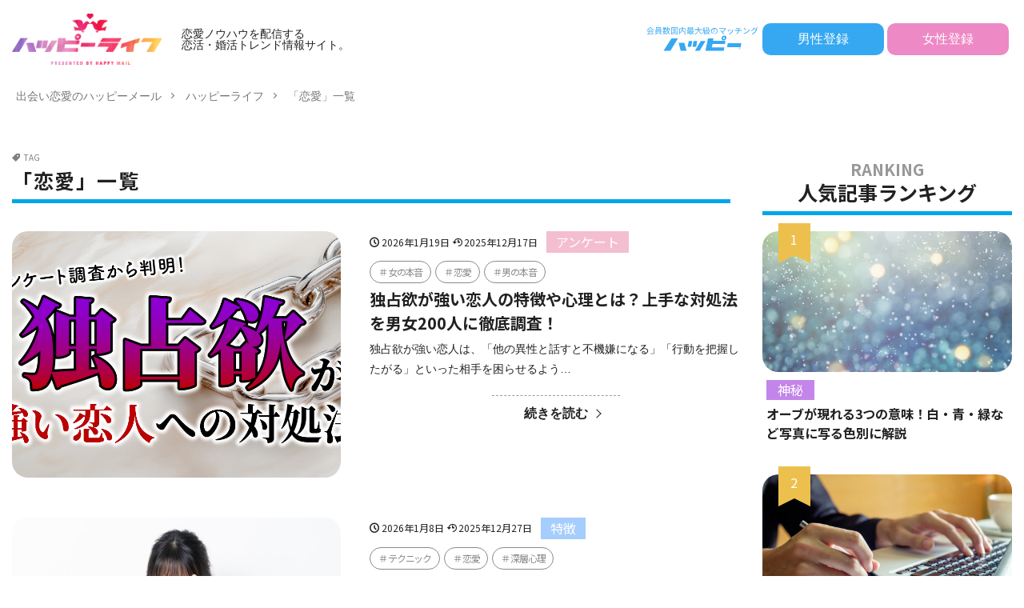

--- FILE ---
content_type: text/html; charset=UTF-8
request_url: https://happymail.co.jp/happylife/tag/%E6%81%8B%E6%84%9B/?Log=prad004-104d40b386ef4e47ae872abc544072a8
body_size: 68686
content:
<!DOCTYPE html>
<html lang="ja" prefix="og: http://ogp.me/ns#" class="t-html">

<head prefix="og: http://ogp.me/ns# fb: http://ogp.me/ns/fb# article: http://ogp.me/ns/article#">
    <meta charset="UTF-8">
<!-- Google Tag Manager -->
<script>(function(w,d,s,l,i){w[l]=w[l]||[];w[l].push({'gtm.start':
new Date().getTime(),event:'gtm.js'});var f=d.getElementsByTagName(s)[0],
j=d.createElement(s),dl=l!='dataLayer'?'&l='+l:'';j.async=true;j.src=
'https://www.googletagmanager.com/gtm.js?id='+i+dl;f.parentNode.insertBefore(j,f);
})(window,document,'script','dataLayer','GTM-KJJWF7H');</script>
<!-- End Google Tag Manager -->
<!-- Google tag (gtag.js)  GA4用タグ 20230417石原 -->
<script async src="https://www.googletagmanager.com/gtag/js?id=G-PHJ6G2QFY4"></script>
<script>
  window.dataLayer = window.dataLayer || [];
  function gtag(){dataLayer.push(arguments);}
  gtag('js', new Date());

  gtag('config', 'G-PHJ6G2QFY4');
</script>

	<title>恋愛│恋愛ノウハウを配信する 恋活・婚活トレンド情報サイト｜ハッピーライフ</title>
<meta name='robots' content='max-image-preview:large' />
<style id='wp-img-auto-sizes-contain-inline-css' type='text/css'>
img:is([sizes=auto i],[sizes^="auto," i]){contain-intrinsic-size:3000px 1500px}
/*# sourceURL=wp-img-auto-sizes-contain-inline-css */
</style>
<style id='classic-theme-styles-inline-css' type='text/css'>
/*! This file is auto-generated */
.wp-block-button__link{color:#fff;background-color:#32373c;border-radius:9999px;box-shadow:none;text-decoration:none;padding:calc(.667em + 2px) calc(1.333em + 2px);font-size:1.125em}.wp-block-file__button{background:#32373c;color:#fff;text-decoration:none}
/*# sourceURL=/wp-includes/css/classic-themes.min.css */
</style>
<link rel='stylesheet' id='ircv.css-css' href='https://happymail.co.jp/happylife/wp-content/themes/the-thor-custom-child/css/ircv.css?ver=6.9' type='text/css' media='all' />
<style id='bsd-style-inline-css' type='text/css'>
@charset "UTF-8";.container::after,.eyecatch:before,.eyecatch__link-mask::after,.eyecatch__link-maskzoom::after,.eyecatch__link-maskzoomrotate::after,.wider::after{content:""}blockquote,body,dd,dl,dt,fieldset,figure,h1,h2,h3,h4,h5,h6,hr,html,iframe,legend,li,ol,p,pre,textarea,ul{margin:0;padding:0}h1,h2,h3,h4,h5,h6{font-size:100%}dl,li,ol,ul{list-style-position:inside}html{box-sizing:border-box;line-height:1;font-size:62.5%}*,:after,:before{box-sizing:inherit}iframe{border:0}table{border-collapse:collapse;border-spacing:0}td,th{padding:0;text-align:left}hr{height:0;border:0}.content .es-BmarkQ,.custom__item-border,.custom__item-border .custom__item,.l-header-border,.prevNext,.prevNext__item.prevNext__item-prev{border-bottom:1px solid rgba(0,0,0,.1)}body{width:100%;font-family:Lato,"游ゴシック体","Yu Gothic",YuGothic,"ヒラギノ角ゴシック Pro","Hiragino Kaku Gothic Pro","メイリオ",Meiryo,"ＭＳ Ｐゴシック","MS PGothic",sans-serif;font-size:1.2rem;font-weight:500;color:#191919;-webkit-text-size-adjust:100%;word-wrap:break-word;overflow-wrap:break-word}@media all and (-ms-high-contrast:none){body{font-family:Lato,"メイリオ","游ゴシック体","Yu Gothic",YuGothic,"ヒラギノ角ゴシック Pro","Hiragino Kaku Gothic Pro",Meiryo,"ＭＳ Ｐゴシック","MS PGothic",sans-serif}}button,input,select,textarea{margin:0;font-family:inherit;font-weight:inherit;font-size:inherit}::-webkit-input-placeholder{color:#7f7f7f}::-moz-placeholder{color:#7f7f7f;opacity:1}:-ms-input-placeholder{color:#7f7f7f}a{color:inherit;text-decoration:none}.l-header{position:relative;width:100%;padding:20px 0 10px;background:#fff;z-index:9999}.l-header-shadow{box-shadow:0 1px 2px 0 rgba(0,0,0,.15)}.l-header-clone{position:fixed;top:0;left:0;z-index:999;width:100%;transition:.3s;transform:translateY(-100%)}.l-header-clone.is-show{transform:translateY(0)}.l-headerBottom{position:relative;width:100%}.l-wrapper{position:relative;max-width:1170px;margin:40px 15px}.l-wrapper-lp{margin:0 15px}.divider,.dividerTop{margin-top:40px}.divider,.dividerBottom,.l-main{margin-bottom:40px}.l-footer,.l-footerTop,.l-main,.l-sidebar,.wider{position:relative;width:100%}.wider::after{display:block;clear:both}.container{position:relative;max-width:1170px;margin-left:15px;margin-right:15px}.container::after{display:block;clear:both}.eyecatch,.heading-primary,.heading-secondary,.heading-sub,.heading-tertiary,.the__category{margin-bottom:10px}.bypostauthor,.sticky{display:block}.eyecatch{position:relative;width:100%;height:auto;overflow:hidden}.eyecatch:before{display:block;padding-top:56.25%}.eyecatch-43:before{padding-top:75%}.eyecatch-11:before{padding-top:100%}.eyecatch-main{margin:0 -15px 40px;width:auto}.eyecatch .eyecatch__link img,.eyecatch__link,.eyecatch__link-mask::after,.eyecatch__link-maskzoom::after,.eyecatch__link-maskzoomrotate::after{left:0;width:100%;position:absolute;top:0}.eyecatch__link{bottom:0;right:0;height:auto}.eyecatch__link::after{font-family:"Fjalla One",Lato,"游ゴシック体","Yu Gothic",YuGothic,"ヒラギノ角ゴシック Pro","Hiragino Kaku Gothic Pro","メイリオ",Meiryo,"ＭＳ Ｐゴシック","MS PGothic",sans-serif;font-weight:400}.eyecatch .eyecatch__link img,.pickup3__bg img,.still__img,.swiper-slider .swiper-bg{font-family:'object-fit: cover;';object-fit:cover}.eyecatch .eyecatch__link img{bottom:0;right:0;height:100%;vertical-align:bottom;transition:.3s}.eyecatch__link:hover img{transform:scale(1.2)}.eyecatch__link-zoomgray img{-webkit-filter:grayscale(100%);filter:grayscale(100%)}.eyecatch__link-zoomgray:hover img{-webkit-filter:grayscale(0);filter:grayscale(0)}.eyecatch__link-zoomsepia img{-webkit-filter:sepia(100%);filter:sepia(100%)}.eyecatch__link-zoomsepia:hover img{-webkit-filter:sepia(0);filter:sepia(0)}.eyecatch__link-zoomrotate:hover img{transform:scale(1.2) rotate(3deg)}.eyecatch__link-mask::after{height:100%;color:rgba(255,255,255,.75);font-size:1.5rem;transition:.6s;display:flex;justify-content:center;align-items:center;opacity:0}.eyecatch__link-mask:hover::after{background:rgba(0,0,0,.5);opacity:1}.eyecatch__link-mask:hover img{transform:none}.eyecatch__link-maskzoom::after{height:100%;color:rgba(255,255,255,.75);font-size:1.5rem;transition:.6s;display:flex;justify-content:center;align-items:center;opacity:0}.eyecatch__link-maskzoom:hover::after{background:rgba(0,0,0,.5);opacity:1}.eyecatch__link-maskzoom img{transition:.6s}.eyecatch__link-maskzoomrotate::after{height:100%;color:rgba(255,255,255,.75);font-size:1.5rem;transition:.6s;display:flex;justify-content:center;align-items:center;opacity:0}.eyecatch__link-maskzoomrotate:hover::after{background:rgba(0,0,0,.5);opacity:1}.eyecatch__link-maskzoomrotate img{transition:.6s}.eyecatch__link-maskzoomrotate:hover img{transform:scale(1.2) rotate(3deg)}.eyecatch__link-none::after{content:none}.eyecatch__cat a::before,.the__category a::before{content:"\e938";margin-right:5px;font-family:icomoon}.eyecatch__link-none:hover img{transform:none}.eyecatch__cat{position:absolute;top:0;right:0;z-index:10;background:#a83f3f;max-width:calc(100% - 3rem)}.eyecatch__cat a{display:block;padding:7.5px 10px;color:#fff;font-size:1rem;transition:.15s;line-height:1.35}.eyecatch__cat a:hover{background:rgba(255,255,255,.25)}.the__category{position:relative;display:inline-block;background:#a83f3f}.the__category a:hover{background:rgba(255,255,255,.25)}.the__category-rank{position:absolute;top:0;left:3rem;display:inline-block;margin-bottom:0}.the__category a{color:#fff;font-size:1rem;transition:.15s;display:block;padding:0 10px;line-height:3rem}.the__ribbon{position:absolute;top:0;left:5px;display:inline-block;padding:7.5px 0;width:25px;text-align:center;font-size:15px;color:#fff;background:#a83f3f;z-index:999}.the__ribbon:after{content:"";position:absolute;top:100%;left:0;height:0;width:0;border-left:12.5px solid #a83f3f;border-right:12.5px solid #a83f3f;border-bottom:5px solid transparent}.the__ribbon-right{left:auto;right:0}.heading{display:block;margin-bottom:20px;line-height:1.5;font-weight:700}.heading a{transition:.15s;display:inline-block;max-width:100%}.heading a:hover{color:#a83f3f}.heading-main{font-size:2.4rem;font-family:"Fjalla One",Lato,"游ゴシック体","Yu Gothic",YuGothic,"ヒラギノ角ゴシック Pro","Hiragino Kaku Gothic Pro","メイリオ",Meiryo,"ＭＳ Ｐゴシック","MS PGothic",sans-serif;font-weight:400}.heading-main i{margin-right:1rem}.heading-main span{font-size:1.4rem;margin-left:1rem;color:rgba(0,0,0,.5);font-weight:700;font-family:Lato,"游ゴシック体","Yu Gothic",YuGothic,"ヒラギノ角ゴシック Pro","Hiragino Kaku Gothic Pro","メイリオ",Meiryo,"ＭＳ Ｐゴシック","MS PGothic",sans-serif}.heading-main.u-white span{color:#fff}.heading-primary{font-size:1.8rem}.heading-primary span{font-size:1rem;margin-left:10px;font-weight:400}.heading-sub{font-size:1.6rem}.heading-sub span{font-size:1rem;margin-left:10px;font-weight:400}.heading-secondary{font-size:1.5rem}.heading-tertiary{font-size:1.3rem}.heading-widget,.heading-widgetsimple{font-size:1.5rem;margin-bottom:20px;padding:10px}.heading-widget{background:#a83f3f;color:#fff;border-radius:5px}.heading-widgetsimple{background:#a83f3f;color:#fff}.heading-widgetsimplewide,.heading-widgetwide{margin:-15px -15px 20px;font-size:1.5rem;color:#fff;background:#a83f3f}.heading-widgetsimplewide{padding:10px}.heading-widgetwide{position:relative;padding:10px 10px 10px 20px}.heading-widgetwide::after,.heading-widgetwide::before{content:"";position:absolute}.heading-widgetwide::before{top:2px;left:2px;right:2px;bottom:2px;border:1px solid rgba(255,255,255,.5)}.heading-widgetwide::after{top:50%;left:0;width:10px;height:6px;margin-top:-3px;background:#fff}.heading-widgetbottom{position:relative;overflow:hidden;padding-bottom:10px;margin-bottom:20px;font-size:1.5rem}.heading-widgetbottom::after,.heading-widgetbottom::before{content:"";position:absolute;bottom:0}.heading-widgetbottom:before{border-bottom:3px solid #a83f3f;width:100%}.heading-widgetbottom:after{border-bottom:3px solid #D8D8D8;width:100%}.heading-widgetborder{position:relative;padding:10px 20px;margin-bottom:20px;font-size:1.5rem;text-align:center;border-top:solid 1px #a83f3f;border-bottom:solid 1px #a83f3f}.heading-widgetborder::after,.heading-widgetborder::before{content:"";position:absolute;top:-5px;width:1px;height:calc(100% + 10px);background-color:#a83f3f}.heading-widgetborder::before{left:5px}.heading-widgetborder::after{right:5px}.heading-slider{color:#fff;font-size:2.8rem;margin-bottom:10px;text-shadow:1px 1px 1px rgba(0,0,0,.5)}.heading-pickup3{color:#fff;margin:0;padding:0 10px 10px}.breadcrumb__item.icon-home::before,.dateList__item{margin-right:5px}.heading.heading-pickup3 a:hover{color:inherit;animation:flash 1s}.phrase-secondary,.phrase-tertiary{color:rgba(0,0,0,.75)}.heading-custom{margin-bottom:0}.heading-commonCtr{font-size:1.8rem;margin-bottom:10px}.phrase{display:block;margin-bottom:20px;line-height:1.85}.phrase-bottom{margin-bottom:40px}.phrase-tertiary{margin-bottom:0;font-size:1.2rem}.phrase-slider{color:#fff;font-size:1.4rem;text-shadow:1px 1px 1px rgba(0,0,0,.5);margin-bottom:0}.phrase a{color:#a83f3f}.dateList{list-style:none;margin-bottom:5px}.dateList__item{display:inline-block;text-align:left;color:rgba(0,0,0,.5);font-size:1.2rem;line-height:1.5}.dateList-main{margin-bottom:10px}.dateList__item::before{margin-right:2.5px;line-height:1}.dateList__item a:hover{color:#a83f3f;transition:.15s}.btn{width:100%}.btn__link{position:relative;display:inline-block;cursor:pointer;transition:.15s}.btn__link-primary::after,.searchBtn__contentInner .btn__link-search::after{position:absolute;transition:.3s;content:"";opacity:.1}.btn__link::before{content:"";position:absolute;top:0;bottom:0;right:10px;width:5px;height:5px;margin:auto;border-top:1px solid;border-right:1px solid;transform:rotate(45deg)}.archiveHead__authorDescription,.custom .btn,.pager{margin-top:20px}.btn__link-wide{width:80%}.btn__link-normal{font-size:1.2rem;padding:10px 20px;border-radius:5px;color:#a83f3f;border:1px solid}.btn__link-primary,.btn__link-secondary{border-radius:5px;font-weight:700;color:#fff;overflow:hidden;line-height:normal}.btn__link-normal:hover{color:#fff;background:#a83f3f;border-color:transparent}.btn__link-primary{padding:15px 40px;background:#a83f3f;border:none;border-bottom:solid 3px rgba(0,0,0,.25);font-size:1.4rem}.btn__link-primary::before{border-top:2px solid;border-right:2px solid}.btn__link-primary::after{top:-50px;left:-100px;background:#fff;width:50px;height:calc(100% + 100px);transform:rotate(45deg)}.btn__link-primary:hover::after{left:calc(100% + 50px)}.btn__link-primary:active{transform:translateY(3px);border-bottom:solid 3px transparent}.btn__link-secondary{padding:5px 25px 5px 15px;background:#a83f3f;border:none;border-bottom:solid 3px rgba(0,0,0,.25);font-size:1.2rem}.btn__link-secondary:active{transform:translateY(3px);border-bottom:solid 3px transparent}.btn__link-pickupHead{padding:10px 30px;border-radius:5px;color:inherit;border:1px solid}.btn__link-search,.searchBtn__contentInner .btn__link-search{color:#fff;overflow:hidden;font-weight:700;line-height:normal}.btn__link-pickupHead:hover{border-style:dashed}.btn__link-search{padding:5px 25px 5px 15px;border-radius:5px;background:#a83f3f;border:none;border-bottom:solid 3px rgba(0,0,0,.25);font-size:1.2rem}.btn__link-search:active{transform:translateY(3px);border-bottom:solid 3px transparent}.searchBtn__contentInner .btn-search{text-align:center;margin-bottom:40px}.searchBtn__contentInner .btn__link-search{padding:15px 40px;border-radius:5px;background:#a83f3f;border:none;border-bottom:solid 3px rgba(0,0,0,.25);font-size:1.4rem}.searchBtn__contentInner .btn__link-search::before{border-top:2px solid;border-right:2px solid}.searchBtn__contentInner .btn__link-search::after{top:-50px;left:-100px;background:#fff;width:50px;height:calc(100% + 100px);transform:rotate(45deg)}.pager,.pager__item-next,.pager__item-prev{position:relative}.archive__item,.archive__item-none,.pager{width:100%}.searchBtn__contentInner .btn__link-search:hover::after{left:calc(100% + 50px)}.pager{text-align:center;list-style:none;font-size:0}.page-numbers,.pager__item{font-family:"Fjalla One";font-size:1.2rem;display:inline-block;margin-left:-1px}.pager__item{color:#a83f3f;background:#fff;border:1px solid rgba(0,0,0,.1)}.pager__item a,.pager__item-current{display:inline-block;padding:10px;min-width:calc(1.2rem + 20px)}.pager__item-current,.pager__item:hover{color:#fff;background:#a83f3f;transition:.15s}.pager__item-prev a{padding-left:20px}.pager__item-next a{padding-right:20px}.pager__item-next::before,.pager__item-prev::before{content:"";position:absolute;top:0;bottom:0;width:5px;height:5px;margin:auto;border-top:1px solid}.pager__item-prev::before{left:10px;border-left:1px solid;transform:rotate(-45deg)}.pager__item-next::before{right:10px;border-right:1px solid;transform:rotate(45deg)}.pager-comments{margin-bottom:20px}.page-numbers{color:#a83f3f;background:#fff;border:1px solid rgba(0,0,0,.1)}.page-numbers.current,a.page-numbers{display:inline-block;padding:10px;min-width:calc(1.2rem + 20px)}.prevNext__item.prevNext__item-prev .prevNext__text,a.page-numbers.prev{padding-left:20px}.page-numbers.current,.page-numbers:hover{color:#fff;background:#a83f3f;transition:.15s}.page-numbers.next,.page-numbers.prev{position:relative}a.page-numbers.next{padding-right:20px}.page-numbers.next::before,.page-numbers.prev::before{content:"";position:absolute;top:0;bottom:0;width:5px;height:5px;margin:auto;border-top:1px solid}.archive__contents,.controller__item,.globalNavi,.mask{position:relative}.page-numbers.prev::before{left:10px;border-left:1px solid;transform:rotate(-45deg)}.page-numbers.next::before{right:10px;border-right:1px solid;transform:rotate(45deg)}.mask::after{content:"";position:absolute;top:0;right:0;bottom:0;left:0}.mask-black>img{z-index:0}.mask-black::after{background-color:rgba(0,0,0,.5)}.mask-blackmesh>img{z-index:0}.mask-blackmesh::after{background-color:rgba(0,0,0,.25);background-image:linear-gradient(90deg,rgba(0,0,0,.5) 50%,transparent 50%),linear-gradient(rgba(0,0,0,.25) 50%,transparent 50%);background-size:2px 2px}.mask-color{background-color:#a83f3f}.mask-color>img{mix-blend-mode:multiply;z-index:0}.mask-color .mbYTP_wrapper{background-color:inherit}.mask-color .mbYTP_wrapper>iframe{mix-blend-mode:multiply;z-index:0}.mask-colorgray{background-color:#a83f3f}.mask-colorgray>img{-webkit-filter:grayscale(100%);-moz-filter:grayscale(100%);-ms-filter:grayscale(100%);-o-filter:grayscale(100%);filter:grayscale(100%);mix-blend-mode:multiply;z-index:0}.mask-colorgray .mbYTP_wrapper{background-color:inherit}.mask-colorgray .mbYTP_wrapper>iframe{-webkit-filter:grayscale(100%);-moz-filter:grayscale(100%);-ms-filter:grayscale(100%);-o-filter:grayscale(100%);filter:grayscale(100%);mix-blend-mode:multiply;z-index:0}@supports (-ms-ime-align:auto){.mask-color .mbYTP_wrapper>iframe,.mask-color>img,.mask-colorgray .mbYTP_wrapper>iframe,.mask-colorgray>img{opacity:.5}}@media all and (-ms-high-contrast:none){.mask-color .mbYTP_wrapper>iframe,.mask-color>img,.mask-colorgray .mbYTP_wrapper>iframe,.mask-colorgray>img{opacity:.5}}.controller{padding-bottom:20px;margin-bottom:20px;display:flex;list-style:none;border-bottom:1px dotted rgba(0,0,0,.1)}.controller-shadow{background:#fff;padding:20px 10px;border-bottom:none;box-shadow:0 1px 3px 0 rgba(0,0,0,.15)}.controller-border{background:#fff;padding:20px 10px;border:1px solid rgba(0,0,0,.1)}.controller__catCheck:checked~.controller__catPanel::before,.controller__catLabel::after{width:0;border-left:4px solid transparent;height:0;content:""}.controller__item{margin-right:10px;line-height:2rem;color:#3F3F3F}.controller__item:last-child{margin-right:0}.controller__item.controller__item-end{margin-left:auto}.controller__link{transition:.15s}.controller__link.is-current,.controller__link:hover{color:#191919;font-weight:700;border-bottom:2px solid;padding-bottom:3px}.controller__catLabel{cursor:pointer;transition:.15s}.controller__catLabel:hover{color:#191919;font-weight:700}.controller__catLabel::after{display:inline-block;margin-left:5px;border-right:4px solid transparent;border-top:6px solid rgba(0,0,0,.1)}.controller__catCheck:checked~.controller__catLabel::after{border-bottom:6px solid #191919;border-top:none}.controller__catCheck{display:none}.controller__catPanel{position:absolute;top:100%;left:0;list-style:none;z-index:9999}.controller__catCheck:checked~.controller__catPanel::before{display:block;margin-left:10px;border-right:4px solid transparent;border-bottom:6px solid #323232}.controller__catPanel li{overflow:hidden;width:auto;min-width:14rem;white-space:nowrap;height:0;line-height:4rem;background:#323232;transition:.15s}.controller__catCheck:checked~.controller__catPanel li{overflow:visible;height:4rem}.controller__catCheck:checked~.controller__catPanel li:not( :first-child ){border-top:1px solid rgba(0,0,0,.1);box-shadow:0 1px 0 0 rgba(255,255,255,.15) inset}.controller__catPanel li a{display:block;color:#fff;padding:0 10px;transition:.15s}.controller__catPanel li a:hover{background:rgba(255,255,255,.15)}.controller__catPanel li:first-child{border-top:none}.controller__catPanel li:last-child{border-bottom:none}.controller__viewRadio{display:none}.controller__viewLabel{color:rgba(0,0,0,.15);transition:.2s;cursor:pointer;font-size:16px}#viewCard:checked~.controller .viewCard,#viewNormal:checked~.controller .viewNormal,#viewWide:checked~.controller .viewWide,.controller__viewLabel:hover{color:#191919}.menuBtn__close:hover,.menuBtn__link:hover,.searchBtn__close:hover,.searchBtn__link:hover,.searchHead__submit:hover{color:#a83f3f}.archive{display:flex;flex-wrap:wrap;margin-bottom:-20px}.archive__item{padding-bottom:20px;margin-bottom:20px;border-bottom:1px dotted rgba(0,0,0,.1)}.archive__item-shadow{background:#fff;padding:15px;border-bottom:none;box-shadow:0 1px 3px 0 rgba(0,0,0,.15)}.archive__item-border{background:#fff;padding:15px;border:1px solid rgba(0,0,0,.1)}#viewCard:checked~.archive .archive__item-border,#viewCard:checked~.archive .archive__item-shadow,#viewNormal:checked~.archive .archive__item-border,#viewNormal:checked~.archive .archive__item-shadow{padding:10px}#viewWide:checked~.archive .archive__item{animation:fadeIn1 1s}#viewCard:checked~.archive{width:calc(100% + 15px)}#viewCard:checked~.archive .archive__item{width:calc(50% - 15px);margin-right:15px;animation:fadeIn2 1s}#viewCard:checked~.archive .archive__item-none{width:100%}#viewCard:checked~.archive .archive__contents .phrase{display:none}#viewNormal:checked~.archive .archive__item{width:100%;display:flex;align-items:flex-start;animation:fadeIn3 1s}.bottomFooter__link:hover,.bottomFooter__list li a:hover,.menuBtn__naviLink.icon-facebook:hover,.menuBtn__naviLink.icon-google-plus:hover,.menuBtn__naviLink.icon-instagram:hover,.menuBtn__naviLink.icon-linkedin:hover,.menuBtn__naviLink.icon-pinterest:hover,.menuBtn__naviLink.icon-rss:hover,.menuBtn__naviLink.icon-twitter:hover,.menuBtn__naviLink.icon-youtube:hover,.profile__link.icon-facebook:hover,.profile__link.icon-google-plus:hover,.profile__link.icon-instagram:hover,.profile__link.icon-linkedin:hover,.profile__link.icon-pinterest:hover,.profile__link.icon-rss:hover,.profile__link.icon-twitter:hover,.profile__link.icon-youtube:hover,.siteTitle__link:hover{animation:flash 1s}#viewNormal:checked~.archive .eyecatch{max-width:300px}#viewNormal:checked~.archive .archive__contents{width:100%;margin-left:15px}#viewNormal:checked~.archive .archive__contents-noImg{margin-left:0}#viewNormal:checked~.archive .archive__contents .phrase{display:none}#viewWide:checked~.archive .archive__item-infeedSp1{display:block}#viewCard:checked~.archive .archive__item-infeedSp1,#viewCard:checked~.archive .archive__item-infeedSp2,#viewNormal:checked~.archive .archive__item-infeedSp1,#viewWide:checked~.archive .archive__item-infeedSp2{display:none}#viewNormal:checked~.archive .archive__item-infeedSp2{display:block}.searchBtn__close,.siteTitle__link{display:inline-block}.siteTitle{font-family:"Fjalla One",Lato,"游ゴシック体","Yu Gothic",YuGothic,"ヒラギノ角ゴシック Pro","Hiragino Kaku Gothic Pro","メイリオ",Meiryo,"ＭＳ Ｐゴシック","MS PGothic",sans-serif;max-width:calc(100% - 66px);font-size:20px;margin-bottom:10px;font-weight:700}.menuBtn__close,.searchBtn__close{font-family:"Fjalla One";cursor:pointer}.siteTitle__logo{width:auto;height:20px;vertical-align:bottom}.searchBtn{position:absolute;top:0;right:38px;line-height:20px;font-size:18px;text-align:right}.searchBtn-zero{right:0}.searchBtn__link{cursor:pointer;transition:.15s}.searchBtn__checkbox{display:none}.searchBtn__unshown{display:none;background:rgba(0,0,0,.5);width:100%;height:100%;position:fixed;right:0;top:0;z-index:999;animation:fade .3s}.searchBtn__checkbox:checked~.searchBtn__unshown{display:block}.searchBtn__content{position:fixed;top:0;right:0;left:0;background:#fff;width:90%;max-width:780px;height:calc(100% - 40px);z-index:9999;margin:0 auto;transition:.3s;transform:translateY(-200%);text-align:center}.searchBtn__scroll{overflow:auto;-webkit-overflow-scrolling:touch;width:100%;height:100%;padding:0 15px}.searchBtn__contentInner{text-align:left;font-size:1.2rem}.searchBtn__checkbox:checked~.searchBtn__content{transform:translateY(20px);box-shadow:0 0 4px rgba(0,0,0,.15)}.searchBtn__close{height:2rem;font-size:2rem;margin:40px auto}.searchBtn__close i{margin-right:10px;font-size:1.5rem;vertical-align:middle}.menuBtn{position:absolute;top:0;right:0;line-height:20px;font-size:18px;text-align:right}.menuBtn__link{cursor:pointer;transition:.15s}.menuBtn__checkbox{display:none}.menuBtn__unshown{display:none;background:rgba(0,0,0,.5);width:100%;height:100%;position:fixed;right:0;top:0;bottom:0;left:0;z-index:999999;animation:fade .3s}.menuBtn__checkbox:checked~.menuBtn__unshown{display:block}.menuBtn__content{position:fixed;top:0;right:0;bottom:0;background:#fff;width:90%;max-width:340px;height:100%;z-index:9999999;transition:.3s;transform:translateX(110%);text-align:center}.menuBtn__scroll{overflow:auto;-webkit-overflow-scrolling:touch;width:100%;height:100%;padding:0 15px 15px}.menuBtn__contentInner{text-align:left;font-size:1.2rem}.menuBtn__checkbox:checked~.menuBtn__content{transform:translateX(0);box-shadow:-2px 0 2px rgba(0,0,0,.15)}.menuBtn__close{display:inline-block;height:2rem;font-size:2rem;margin:40px auto}.menuBtn__close i{margin-right:10px;font-size:1.5rem;vertical-align:middle}.menuBtn__navi{margin:0 -15px 40px;padding:20px 15px;background:rgba(0,0,0,.05)}.menuBtn__naviList{margin-top:10px;list-style:none;display:flex;justify-content:center;overflow:auto}.menuBtn__naviItem{margin:0 2.5px}.menuBtn__naviLink{display:block;width:30px;height:30px;margin:0 auto;line-height:30px;border-radius:50%;font-size:14px;text-align:center;transition:.15s;color:#fff}.menuBtn__naviLink.icon-facebook{background:#3B5998}.menuBtn__naviLink.icon-twitter{background:#00B0ED}.menuBtn__naviLink.icon-instagram{background:radial-gradient(circle farthest-corner at 32% 106%,#ffe17d 0,#ffcd69 10%,#fa9137 28%,#eb4141 42%,transparent 82%),linear-gradient(135deg,#234bd7 12%,#c33cbe 58%)}.menuBtn__naviLink.icon-google-plus{background:#DF4A32}.menuBtn__naviLink.icon-youtube{background:#cd201f}.menuBtn__naviLink.icon-linkedin{background:#0079ba}.menuBtn__naviLink.icon-pinterest{background:#ce0f19}.menuBtn__naviLink.icon-rss{background:#f90}.globalNavi::after,.globalNavi::before{position:absolute;width:25px;height:2.5rem;right:0}.globalNavi::before{bottom:0;content:"";background:-webkit-gradient(linear,left top,right top,color-stop(0,rgba(255,255,255,0)),color-stop(100%,#fff));z-index:2}.globalNavi::after{bottom:0;font-family:icomoon;content:"\ea26";line-height:2.5rem;text-align:right;color:rgba(0,0,0,.5);animation:fade 1s ease-in-out infinite alternate;z-index:3}.globalNavi__inner{position:relative;overflow-x:auto}.globalNavi__list{list-style:none;display:flex}.globalNavi__list li{width:-webkit-max-content;width:-moz-max-content;width:-o-max-content;width:max-content;height:2.5rem;line-height:2.3rem}.globalNavi__list li a{margin-right:20px;display:block;float:left;white-space:nowrap;color:rgba(0,0,0,.5);font-weight:700;transition:.15s}.globalNavi__list .children,.globalNavi__list .sub-menu,.subNavi{display:none}.globalNavi__list .current-menu-item>a,.globalNavi__list .current-menu-parent>a,.globalNavi__list .current_page_item>a,.globalNavi__list .menu-item a:hover,.globalNavi__list .page_item a:hover{border-bottom:2px solid rgba(0,0,0,.9);color:rgba(0,0,0,.9)}.searchHead{background:#191919;padding:10px 0}.container-searchHead{display:flex;flex-wrap:wrap}.searchHead__title{display:none}.searchHead__keyword{display:block;margin-top:10px;order:2;overflow:auto}.searchHead__keywordList{display:table;vertical-align:bottom;list-style:none;overflow:hidden}.searchHead__keywordItem{color:rgba(255,255,255,.75);display:table-cell;white-space:nowrap;overflow:hidden;transition:.15s;padding-right:10px;line-height:2}.searchHead__keywordItem:hover{color:#fff;font-weight:700}.searchHead__search{display:block;width:100%;order:1}.searchHead__form{display:flex}.searchHead__input{width:calc(100% - 4rem);border:0;padding:0 10px;-webkit-appearance:none;border-radius:5px 0 0 5px}.searchHead__submit{width:4rem;border:0;cursor:pointer;text-align:center;background:#fff;padding:10px;border-radius:0 5px 5px 0}.infoHead{overflow:hidden;background:#ffc107}.infoHead__text{padding-left:100%;white-space:nowrap;display:inline-block;animation:marquee 10s linear 0s infinite;font-weight:700;color:#fff;height:3rem;line-height:3rem}.breadcrumb{padding:10px 0;background:#F2F2F2;overflow-x:auto;border-bottom:1px solid rgba(0,0,0,.05)}.breadcrumb__list{list-style:none;display:table}.breadcrumb__list::after{content:"";display:block;clear:both}.breadcrumb__item{position:relative;display:table-cell;white-space:nowrap;padding-right:15px;padding-left:15px;font-size:1.2rem;line-height:1.75;color:#7f7f7f}.breadcrumb__item:first-child{padding-left:0}.breadcrumb__item::after{content:"";position:absolute;right:0;top:50%;margin-top:-3px;width:5px;height:5px;border-top:1px solid #BFBFBF;border-right:1px solid #BFBFBF;transform:rotate(45deg)}.breadcrumb__item:last-child::after{border:none}.breadcrumb__item a:hover{color:#a83f3f}.keyBig{position:relative;max-width:1240px;margin-left:15px;margin-right:15px}.keyBig::after{content:"";display:block;clear:both}.swiper-pagination-bullet-active{background:#a83f3f}.swiper-button-next,.swiper-button-prev{width:40px;height:60px;margin-top:-30px}.swiper-button-next{background-image:none;right:0}.swiper-button-prev{background-image:none;left:0}.swiper-button-next::before,.swiper-button-prev::before,.swiper-container-rtl .swiper-button-next::before,.swiper-container-rtl .swiper-button-prev::before{content:"";position:absolute;top:0;bottom:0;right:0;left:0;margin:auto;width:12px;height:12px;border-top:3px solid;border-right:3px solid;color:#fff;transition:.15s ease-in-out}.swiper-button-next::before,.swiper-container-rtl .swiper-button-prev::before{transform:rotate(45deg)}.swiper-button-prev::before,.swiper-container-rtl .swiper-button-next::before{transform:rotate(-135deg)}.still{width:100%;height:300px}.still__bg,.still__box,.still__img{height:100%;width:100%}.still__box{position:relative;display:flex;justify-content:center;align-items:center;text-align:center;overflow:hidden}.still-movie .still__box{background-size:cover;background-position:center center;background-repeat:no-repeat}.still__bg{position:absolute;top:0;left:0;z-index:-10;overflow:hidden}.still__content{padding:20px;z-index:9}.still__content img{max-width:100%;height:auto}.mbYTP_wrapper{display:none}.swiper-slider{width:100%;height:300px}.swiper-slider .swiper-slide{position:relative;display:flex;justify-content:center;align-items:center;text-align:center;overflow:hidden}.swiper-slider .swiper-bg{position:absolute;top:0;left:0;width:100%;height:100%}.swiper-slider .swiper-content{padding:0 20px;z-index:9}.swiper-slider .swiper-button-next,.swiper-slider .swiper-button-prev{display:none}.swiper-slider .swiper-button-next,.swiper-slider .swiper-button-prev,.swiper-slider .swiper-container-rtl .swiper-button-next,.swiper-slider .swiper-container-rtl .swiper-button-prev{background:#a83f3f;opacity:0;transition:.15s}.swiper-slider .swiper-button-next::after,.swiper-slider .swiper-button-prev::after,.swiper-slider .swiper-container-rtl .swiper-button-next::after,.swiper-slider .swiper-container-rtl .swiper-button-prev::after{content:"";width:100%;height:100%;display:block;background:rgba(255,255,255,0);transition:.15s ease-in-out}.swiper-slider .swiper-button-next:hover::after,.swiper-slider .swiper-button-prev:hover::after,.swiper-slider .swiper-container-rtl .swiper-button-next:hover::after,.swiper-slider .swiper-container-rtl .swiper-button-prev:hover::after{background:rgba(255,255,255,.15)}.swiper-carousel{width:100%;height:auto}.swiper-carousel .swiper-button-next,.swiper-carousel .swiper-button-prev{display:none}.swiper-carousel .swiper-button-next:hover::before,.swiper-carousel .swiper-button-prev:hover::before,.swiper-carousel .swiper-container-rtl .swiper-button-next:hover::before,.swiper-carousel .swiper-container-rtl .swiper-button-prev:hover::before{opacity:.5}.swiper-carousel .swiper-pagination-bullets,.swiper-carousel .swiper-pagination-custom,.swiper-carousel .swiper-pagination-fraction{bottom:0}.pickupHead{overflow:hidden;background:#a83f3f;padding-bottom:20px;color:#fff;text-align:center}.pickupHead__text{font-size:1.4rem;font-weight:700;line-height:1.85;padding:20px 0}.pickup3{position:relative;padding-top:40px}.pickup3__bg{position:absolute;top:0;width:100%;height:14rem;z-index:-1;overflow:hidden}.pickup3__bg img{width:100%;height:100%}.pickup3__item{position:relative;background:#a83f3f}.pickup3__item-first{width:100%;margin-bottom:15px}.pickup3__box{display:flex;flex-wrap:wrap;justify-content:space-between}.pickup3__item-second,.pickup3__item-third{width:calc(50% - 7.5px)}.pickup3__item:before{position:absolute;top:-10px;left:-10px;font-family:"Fjalla One";font-size:1.5rem;font-weight:400;display:block;width:30px;height:30px;line-height:30px;border-radius:50%;text-align:center;color:#FFF;z-index:9}.custom__data,.pagePager{font-size:0}.pickup3__item-first:before{background:inherit;content:"1"}.pickup3__item-second:before{background:inherit;content:"2"}.pickup3__item-third:before{background:inherit;content:"3"}.custom{width:100%;margin-bottom:20px}.custom__cat,.custom__day{display:inline-block;margin-bottom:10px}.custom__item{padding:15px}.custom__item:nth-child(2n+1){background:rgba(0,0,0,.05)}.custom__day{margin-right:10px;color:rgba(0,0,0,.5);padding:5px 0;line-height:1.35;font-size:1.2rem}.custom__cat{background:#3f3f3f}.custom__cat a{display:block;padding:5px 10px;color:#fff;font-size:1.2rem;transition:.15s;line-height:1.35}.custom__cat a:hover{background:rgba(255,255,255,.25)}.custom__cat a::before{font-family:icomoon;content:"\e938";margin-right:5px}.custom__item-border{border-left:1px solid rgba(0,0,0,.1);border-right:1px solid rgba(0,0,0,.1)}.custom__item-border:first-child{border-top:1px solid rgba(0,0,0,.1)}.custom__item-border:nth-child(2n+1){background:0 0}.custom__item-border .custom__item{padding:20px;background:#fff;border-right:1px solid rgba(0,0,0,.1)}.custom__item-border .custom__day{padding:5px 10px;font-size:1rem;border:1px solid rgba(0,0,0,.1);margin-right:0}.custom__item-border .custom__cat a{font-size:1rem;border:1px solid transparent}.archiveHead{position:relative;width:100%}.archiveHead__img{position:absolute;top:0;left:0;object-fit:cover;font-family:'object-fit: cover;';width:100%;height:100%;z-index:-10}.archiveHead__authorImg img,.content .writers__img img{height:80px;font-family:'object-fit: cover;';object-fit:cover}.archiveHead__contents{position:relative;z-index:9}.archiveHead__authorImg{float:left}.archiveHead__authorImg img{width:80px;border-radius:50%}.archiveHead__authorText{float:right;width:calc(100% - 100px)}.archiveHead__subtitle{font-size:1rem;display:block;margin-bottom:5px;color:rgba(0,0,0,.5)}.archiveHead__subtitle i{margin-right:5px}.archiveHead .heading{border-bottom:1px dotted #d8d8d8;padding-bottom:5px}.archiveHead__list{list-style:none;display:flex;flex-wrap:wrap;margin-top:-5px}.archiveHead__item{margin:5px 10px 0 0;border:1px solid rgba(255,255,255,.5)}.archiveHead__item:hover{background-color:#fff}.archiveHead__link{padding:10px;display:block;color:#fff;font-size:1rem}.archiveHead__link:hover{color:#191919}.archiveHead.mask{padding:20px}.archiveHead.mask .archiveHead__subtitle{color:rgba(255,255,255,.5)}.archiveHead.mask .heading{display:inline-block;color:#fff;border-bottom:2px solid}.archiveHead.mask .phrase{color:rgba(255,255,255,.9)}.archiveContents{position:relative;width:100%;margin-top:20px}.archiveHead__slist{margin-top:-5px;list-style:none;display:flex;flex-wrap:wrap}.archiveHead__sitem{margin:5px 5px 0 0}.archiveHead__slink{display:block;width:55px;height:30px;line-height:30px;margin:0 auto;overflow:hidden;font-size:12px;text-align:center;transition:.15s;color:#fff;border:1px solid transparent}.archiveHead__slink.icon-facebook{background:#3B5998}.archiveHead__slink.icon-twitter{background:#00B0ED}.archiveHead__slink.icon-instagram{background:linear-gradient(145deg,#3051F1 10%,#C92BB7 70%) no-repeat}.archiveHead__slink.icon-google-plus{background:#DF4A32}.archiveHead__slink.icon-youtube{background:#cd201f}.archiveHead__slink.icon-linkedin{background:#0079ba}.archiveHead__slink.icon-pinterest{background:#ce0f19}.archiveHead__slink.icon-facebook:hover{background:#fff;color:#3B5998;border:1px solid #3B5998}.archiveHead__slink.icon-twitter:hover{background:#fff;color:#00B0ED;border:1px solid #00B0ED}.archiveHead__slink.icon-instagram:hover{background:#fff;color:#CC55B1;border:1px solid #CC55B1}.archiveHead__slink.icon-google-plus:hover{background:#fff;color:#DF4A32;border:1px solid #DF4A32}.archiveHead__slink.icon-youtube:hover{background:#fff;color:#cd201f;border:1px solid #cd201f}.archiveHead__slink.icon-linkedin:hover{background:#fff;color:#0079ba;border:1px solid #0079ba}.archiveHead__slink.icon-pinterest:hover{background:#fff;color:#ce0f19;border:1px solid #ce0f19}.archiveHead__search{position:relative;width:100%}.archiveHead__searchItem:not(:last-child){margin-right:15px}.archiveHead__searchItem:not(:last-child):after{margin-left:15px;content:"×";color:rgba(0,0,0,.5)}.archiveHead__searchItem:before{margin-right:5px;color:rgba(0,0,0,.5);font-size:1.2rem}.archiveHead__searchSeparator{margin:0 10px;color:rgba(0,0,0,.5)}.comments__list .comment-meta a,.viral__contents .heading{color:#FFF}.pageContents{width:100%}.viral{position:relative;width:100%;height:auto}.viral__bg{position:absolute;width:100%;height:100%;z-index:-10;overflow:hidden}.viral__bg img{width:100%;height:100%;object-fit:cover;font-family:'object-fit: cover;'}.controllerFooter__close,.pagePager__item{font-family:"Fjalla One"}.viral__container{display:block;padding:60px 0}.viral__contents .dateList{display:inline-block;background:rgba(255,255,255,.9);border-radius:5px;padding:5px 10px}.viral__contents .dateList__item{margin-right:10px}.viral .eyecatch{display:none}.postContents{width:100%}.pageCta,.postCta{width:100%;margin-top:40px}.pagecta-bg,.postcta-bg{background:#a83f3f;padding:15px}.pagePager{position:relative;width:100%;text-align:center;list-style:none;margin-top:60px}.pagePager__item{display:inline-block;color:#a83f3f;background:#fff;border:1px solid rgba(0,0,0,.1);font-size:1.2rem;margin-left:-1px}.content .reviewBox__title,.socialList-type01 .socialList__link::before,.socialList-type02 .socialList__link::before{font-size:2rem}.pagePager__item a,.pagePager__item-current{display:inline-block;padding:10px;min-width:calc(1.2rem + 20px)}.pagePager__item-current,.pagePager__item:hover{color:#fff;background:#a83f3f;transition:.15s}.social-top{margin-bottom:40px}.social-bottom{margin-top:40px}.socialList{list-style:none;display:flex;flex-wrap:wrap}.socialList__item{text-align:center}.socialList__link{display:block;padding:0 10px}.socialList__link::before{display:block;transition:.15s}.socialList-type01{justify-content:flex-end}.socialList-type01 .socialList__item{flex-grow:1;height:40px;line-height:40px;min-width:70px}.socialList-type01 .socialList__link{color:#fff;padding:0}.socialList-type01 .socialList__link:hover::before{background:#fff;transform:scale(1.2);box-shadow:1px 1px 4px 0 rgba(0,0,0,.15)}.socialList-type02{justify-content:flex-end;margin:-5px 0 5px -5px}.socialList-type02 .socialList__item{flex-grow:1;height:40px;line-height:40px;min-width:70px;margin:5px 0 0 5px}.socialList-type02 .socialList__link{color:#fff;padding:0}.socialList-type02 .socialList__link:hover::before{background:#fff;transform:scale(1.2);box-shadow:1px 1px 4px 0 rgba(0,0,0,.15)}.socialList-type03{margin:-5px 0 5px -5px}.socialList-type03 .socialList__item{height:30px;line-height:30px;width:30px;margin:5px 0 0 5px}.socialList-type03 .socialList__link{color:#fff;border-radius:5px;transition:.15s;padding:0}.socialList-type03 .socialList__link::before{font-size:1.4rem;border-radius:5px}.socialList-type03 .socialList__link:hover::before{background:#fff;transform:scale(1.2);box-shadow:1px 1px 4px 0 rgba(0,0,0,.15)}.socialList-type04{margin:-5px 0 -3px -5px}.socialList-type04 .socialList__item{height:30px;line-height:30px;width:30px;margin:5px 0 3px 5px}.socialList-type04 .socialList__link{color:#fff;border-radius:5px;border-bottom:solid 3px rgba(0,0,0,.25);transition:.15s;padding:0}.socialList-type04 .socialList__link::before{font-size:1.4rem}.socialList-type04 .socialList__link:hover{opacity:.75}.socialList-type04 .socialList__link:active{transform:translateY(3px);border-bottom:solid 3px transparent}.socialList-type05{margin:-5px 0 5px -5px}.socialList-type05 .socialList__item{height:60px;line-height:60px;width:60px;margin:5px 0 0 5px}.socialList-type05 .socialList__link{color:#fff;border-radius:5px;transition:.15s;padding:0}.socialList-type05 .socialList__link::before{font-size:1.6rem;border-radius:5px}.socialList-type05 .socialList__link:hover::before{background:#fff;transform:scale(1.2);box-shadow:1px 1px 4px 0 rgba(0,0,0,.15)}.socialList-type06{margin:-8px 0 0 -5px}.socialList-type06 .socialList__item{height:60px;line-height:60px;width:60px;margin:8px 0 0 5px}.socialList-type06 .socialList__link{color:#fff;border-radius:5px;border-bottom:solid 3px rgba(0,0,0,.25);transition:.15s}.socialList-type06 .socialList__link::before{font-size:1.6rem}.socialList-type06 .socialList__link:hover{opacity:.75}.socialList-type06 .socialList__link:active{transform:translateY(3px);border-bottom:solid 3px transparent}.socialList-type07{justify-content:flex-end;margin:-5px 0 5px -5px}.socialList-type07 .socialList__item{flex-grow:1;height:50px;line-height:50px;min-width:120px;text-align:center;margin:9px 0 0 5px}.socialList-type07 .socialList__link{color:#fff;border-radius:5px;border:2px solid;transition:.15s}.socialList-type07 .socialList__link::before{font-size:1.6rem;display:inline-block;transition:0s}.socialList-type07 .socialList__link::after{content:attr(title);font-size:1.4rem;font-weight:700;vertical-align:top;margin-left:5px}.socialList-type08{justify-content:flex-end;margin:-10px 0 0 -5px}.socialList-type08 .socialList__item{flex-grow:1;height:50px;line-height:50px;min-width:120px;text-align:center;margin:10px 0 0 5px}.socialList-type08 .socialList__link{color:#fff;border-bottom:solid 3px rgba(0,0,0,.25);border-radius:5px;transition:.15s}.socialList-type08 .socialList__link::before{font-size:1.6rem;display:inline-block;transition:0s}.socialList-type08 .socialList__link::after{content:attr(title);font-size:1.4rem;font-weight:700;vertical-align:top;margin-left:5px}.socialList-type08 .socialList__link:hover{opacity:.75}.socialList-type08 .socialList__link:active{transform:translateY(3px);border-bottom:solid 3px transparent}.socialList-type09{margin:-5px 0 5px -5px}.socialList-type09 .socialList__item{height:50px;line-height:50px;text-align:center;margin:9px 0 0 5px}.socialList-type09 .socialList__link{color:#fff;border-radius:5px;border:2px solid;transition:.15s}.socialList-type09 .socialList__link::before{font-size:1.6rem;display:inline-block;transition:0s}.socialList-type09 .socialList__link::after{content:attr(title);font-size:1.4rem;font-weight:700;vertical-align:top;margin-left:5px}.socialList-type10{margin:-10px 0 0 -5px}.socialList-type10 .socialList__item{height:50px;line-height:50px;text-align:center;margin:10px 0 0 5px}.socialList-type10 .socialList__link{color:#fff;border-bottom:solid 3px rgba(0,0,0,.25);border-radius:5px;transition:.15s}.socialList-type10 .socialList__link::before{font-size:1.6rem;display:inline-block;transition:0s}.socialList-type10 .socialList__link::after{content:attr(title);font-size:1.4rem;font-weight:700;vertical-align:top;margin-left:5px}.socialList-type10 .socialList__link:hover{opacity:.75}.socialList-type10 .socialList__link:active{transform:translateY(3px);border-bottom:solid 3px transparent}.socialList-type11{margin:-5px 0 5px -5px}.socialList-type11 .socialList__item{height:28px;line-height:28px;margin:5px 0 0 5px}.socialList-type11 .socialList__link{color:#fff;border-radius:5px;transition:.15s}.socialList-type11 .socialList__link::before{font-size:1.4rem;display:inline-block;transition:0s}.socialList-type11 .socialList__link::after{content:attr(title);font-size:1.2rem;vertical-align:top;margin-left:5px}.socialList-type11 .socialList__link:hover{opacity:.75}.socialList__link.icon-facebook{background:#3B5998}.socialList__link.icon-twitter{background:#00B0ED}.socialList__link.icon-google-plus{background:#DF4A32}.socialList__link.icon-hatenabookmark{background:#008FDE}.socialList__link.icon-pocket{background:#EB4654}.socialList__link.icon-line{background:#00C300}.socialList__link.icon-linkedin{background:#0e76a8}.socialList__link.icon-pinterest{background:#cb2027}.socialList-type01 .socialList__link.icon-facebook:hover::before,.socialList-type02 .socialList__link.icon-facebook:hover::before,.socialList-type03 .socialList__link.icon-facebook:hover::before,.socialList-type05 .socialList__link.icon-facebook:hover::before,.socialList-type07 .socialList__link.icon-facebook:hover::before,.socialList-type09 .socialList__link.icon-facebook:hover::before{color:#3B5998}.socialList-type01 .socialList__link.icon-twitter:hover::before,.socialList-type02 .socialList__link.icon-twitter:hover::before,.socialList-type03 .socialList__link.icon-twitter:hover::before,.socialList-type05 .socialList__link.icon-twitter:hover::before,.socialList-type07 .socialList__link.icon-twitter:hover::before,.socialList-type09 .socialList__link.icon-twitter:hover::before{color:#00B0ED}.socialList-type01 .socialList__link.icon-google-plus:hover::before,.socialList-type02 .socialList__link.icon-google-plus:hover::before,.socialList-type03 .socialList__link.icon-google-plus:hover::before,.socialList-type05 .socialList__link.icon-google-plus:hover::before,.socialList-type07 .socialList__link.icon-google-plus:hover::before,.socialList-type09 .socialList__link.icon-google-plus:hover::before{color:#DF4A32}.socialList-type01 .socialList__link.icon-hatenabookmark:hover::before,.socialList-type02 .socialList__link.icon-hatenabookmark:hover::before,.socialList-type03 .socialList__link.icon-hatenabookmark:hover::before,.socialList-type05 .socialList__link.icon-hatenabookmark:hover::before,.socialList-type07 .socialList__link.icon-hatenabookmark:hover::before,.socialList-type09 .socialList__link.icon-hatenabookmark:hover::before{color:#008FDE}.socialList-type01 .socialList__link.icon-pocket:hover::before,.socialList-type02 .socialList__link.icon-pocket:hover::before,.socialList-type03 .socialList__link.icon-pocket:hover::before,.socialList-type05 .socialList__link.icon-pocket:hover::before,.socialList-type07 .socialList__link.icon-pocket:hover::before,.socialList-type09 .socialList__link.icon-pocket:hover::before{color:#EB4654}.socialList-type01 .socialList__link.icon-line:hover::before,.socialList-type02 .socialList__link.icon-line:hover::before,.socialList-type03 .socialList__link.icon-line:hover::before,.socialList-type05 .socialList__link.icon-line:hover::before,.socialList-type07 .socialList__link.icon-line:hover::before,.socialList-type09 .socialList__link.icon-line:hover::before{color:#00C300}.socialList-type01 .socialList__link.icon-linkedin:hover::before,.socialList-type02 .socialList__link.icon-linkedin:hover::before,.socialList-type03 .socialList__link.icon-linkedin:hover::before,.socialList-type05 .socialList__link.icon-linkedin:hover::before,.socialList-type07 .socialList__link.icon-linkedin:hover::before,.socialList-type09 .socialList__link.icon-linkedin:hover::before{color:#0e76a8}.socialList-type01 .socialList__link.icon-pinterest:hover::before,.socialList-type02 .socialList__link.icon-pinterest:hover::before,.socialList-type03 .socialList__link.icon-pinterest:hover::before,.socialList-type05 .socialList__link.icon-pinterest:hover::before,.socialList-type07 .socialList__link.icon-pinterest:hover::before,.socialList-type09 .socialList__link.icon-pinterest:hover::before{color:#cb2027}.socialList-type07 .socialList__link.icon-facebook:hover,.socialList-type09 .socialList__link.icon-facebook:hover{color:#3B5998;background:#fff;border-color:#3B5998}.socialList-type07 .socialList__link.icon-twitter:hover,.socialList-type09 .socialList__link.icon-twitter:hover{color:#00B0ED;background:#fff;border-color:#00B0ED}.socialList-type07 .socialList__link.icon-google-plus:hover,.socialList-type09 .socialList__link.icon-google-plus:hover{color:#DF4A32;background:#fff;border-color:#DF4A32}.socialList-type07 .socialList__link.icon-hatenabookmark:hover,.socialList-type09 .socialList__link.icon-hatenabookmark:hover{color:#008FDE;background:#fff;border-color:#008FDE}.socialList-type07 .socialList__link.icon-pocket:hover,.socialList-type09 .socialList__link.icon-pocket:hover{color:#EB4654;background:#fff;border-color:#EB4654}.socialList-type07 .socialList__link.icon-line:hover,.socialList-type09 .socialList__link.icon-line:hover{color:#00C300;background:#fff;border-color:#00C300}.socialList-type07 .socialList__link.icon-linkedin:hover,.socialList-type09 .socialList__link.icon-linkedin:hover{color:#0e76a8;background:#fff;border-color:#0e76a8}.socialList-type07 .socialList__link.icon-pinterest:hover,.socialList-type09 .socialList__link.icon-pinterest:hover{color:#cb2027;background:#fff;border-color:#cb2027}.snsFollow{display:flex;height:200px;margin-top:40px}.snsFollow__item,.snsFollow__list{display:inline-block;list-style:none}.snsFollow__bg{flex:2;position:relative;overflow:hidden}.snsFollow__bg::after{content:"";position:absolute;top:0;right:0;bottom:0;left:0;background-color:rgba(0,0,0,.5)}.snsFollow__bg img{width:100%;height:100%;object-fit:cover;font-family:'object-fit: cover;'}.snsFollow__contents{flex:3;position:relative;background:#191919;text-align:center;padding:20px;border-left:1px solid rgba(255,255,255,.1)}.snsFollow__text{width:100%;color:#fff;margin:40px auto 10px;font-weight:700;line-height:1.5}.snsFollow__list{margin:0 auto}.snsFollow__item{margin:0 5px 5px;vertical-align:top}.prevNext{margin-top:40px;list-style-type:none;display:flex;flex-wrap:wrap;border-top:1px solid rgba(0,0,0,.1)}.prevNext__item{position:relative}.prevNext__item.prevNext__item-prev{width:100%;padding-bottom:20px}.prevNext__item.prevNext__item-next{width:100%}.prevNext .eyecatch{margin-bottom:0;background:rgba(0,0,0,.05)}.prevNext .eyecatch__link::before{content:"";position:absolute;top:0;left:0;width:100%;height:100%;background:rgba(0,0,0,.5);transition:.3s;z-index:1}.prevNext .eyecatch__link:hover::before{background:rgba(0,0,0,0)}.prevNext__pop{display:inline-block;position:absolute;top:0;height:30px;line-height:30px;background:#a83f3f;padding:0 10px;color:#fff;z-index:999}.prevNext__item.prevNext__item-prev .prevNext__pop{left:0}.prevNext__item.prevNext__item-next .prevNext__pop{right:0}.prevNext__title{position:absolute;left:20px;right:20px;bottom:10px;color:#fff;z-index:999}.prevNext__item.prevNext__item-prev .prevNext__title{float:right}.prevNext__item.prevNext__item-next .prevNext__title{float:left}.prevNext__title a:hover{text-decoration:underline}.prevNext__title span{display:block;font-size:1.2rem;color:rgba(255,255,255,.5);line-height:1.5}.prevNext__title span::before{margin-right:2.5px;line-height:1}.prevNext__text{position:absolute;top:50%;left:50%;transform:translateY(-50%) translateX(-50%);color:#BFBFBF}.prevNext__item.prevNext__item-next .prevNext__text{padding-right:20px}.rectangle{width:100%;overflow:hidden;margin-top:40px;padding:0 10px;background-color:#F2F2F2;background-image:linear-gradient(to top right,#fff 0,#fff 25%,transparent 25%,transparent 50%,#fff 50%,#fff 75%,transparent 75%,transparent 100%);background-size:6px 6px}.rectangle-no{padding:0;background:0 0}.rectangle__item{width:100%;text-align:center}.rectangle__item.rectangle__item-right{display:none}.rectangle__title{clear:both;font-size:1.2rem;padding:10px 0;display:block;font-weight:400;text-align:center}.rectangle .adsbygoogle{width:336px;height:280px;max-width:100%;margin:auto}.profile{border:5px solid rgba(0,0,0,.05);margin-top:40px;padding:20px;background:#fff}.profile__author{width:100%;text-align:center;margin-bottom:20px}.profile__text{background:#EFEFEF;font-size:1.6rem;padding:15px;margin-bottom:20px}.profile__link.icon-facebook,.widgetProfile__snsLink:hover.icon-facebook{background:#3B5998}.profile__author img{border-radius:50%;margin-bottom:10px}.profile__name{font-size:1.6rem;margin-bottom:5px}.profile__group{font-weight:400}.profile__description{line-height:1.75;margin-bottom:20px}.profile__list{list-style:none;display:flex;justify-content:center;overflow:auto;margin-bottom:20px}.profile__item{margin:0 2.5px}.profile__link{display:block;width:30px;height:30px;margin:0 auto;line-height:30px;border-radius:50%;font-size:14px;text-align:center;transition:.15s;color:#fff}.comments,.related{border-top:1px solid rgba(0,0,0,.1);margin-top:40px;padding-top:20px}.profile__link.icon-twitter{background:#00B0ED}.profile__link.icon-instagram{background:radial-gradient(circle farthest-corner at 32% 106%,#ffe17d 0,#ffcd69 10%,#fa9137 28%,#eb4141 42%,transparent 82%),linear-gradient(135deg,#234bd7 12%,#c33cbe 58%)}.profile__link.icon-google-plus{background:#DF4A32}.profile__link.icon-youtube{background:#cd201f}.profile__link.icon-linkedin{background:#0079ba}.profile__link.icon-pinterest{background:#ce0f19}.profile__link.icon-rss{background:#f90}.related__list{list-style-type:none}.related__item{padding-bottom:20px;width:100%;display:flex;align-items:flex-start}.related__item .eyecatch{max-width:200px}.related__item .archive__contents{width:100%;margin-left:15px}.related__item .archive__contents-noImg{margin-left:0}.related__item:last-child{padding-bottom:0}.comments__list{list-style:none}.comments__list li{overflow:hidden;background:#fff;border:1px solid rgba(0,0,0,.1);padding:15px 15px 0;margin-bottom:20px}.comments__list .children{list-style:none}.comments__list .children li{background:#F2F2F2}.comments__list .children li .children li{background:#fff}.comments__list .children li .children li .children li{background:#fff;margin:0 -15px;border:0;border-top:1px solid rgba(0,0,0,.1)}.comments__list .comment-body{margin-bottom:20px}.comments__list .comment-body p{line-height:1.75;margin-bottom:20px;font-size:1.4rem}.comments__list .reply{width:100%;text-align:right}.comments__list .comment-author{width:100%;overflow:hidden;margin-bottom:10px}.comments__list .comment-author .avatar{border-radius:50%;float:left;margin-right:10px}.comments__list .comment-author .fn{line-height:1.5;font-size:1.4rem}.comments__list .comment-author .fn a{text-decoration:underline}.comments__list .comment-author .says{display:none}.comments__list .comment-meta{width:100%;margin-bottom:10px;background:#a83f3f;padding:5px 10px;border-radius:5px}.comments__list .comment-respond{background:#fff;padding:15px;margin-bottom:20px;border:1px solid rgba(0,0,0,.1)}.comments__list .children li .children li .children li .comment-respond{margin:0 -15px;border:0;border-top:1px solid rgba(0,0,0,.1)}.comments__list .comment-reply-link{display:inline-block;position:relative;font-size:1.2rem;line-height:1;padding:10px 20px;border-radius:5px;color:#a83f3f;border:1px solid}.comments__list .comment-reply-link:hover{color:#fff}.comments__list .comment-reply-link::before{content:"";position:absolute;top:0;bottom:0;right:10px;width:5px;height:5px;margin:auto;border-top:1px solid;border-right:1px solid;transform:rotate(45deg)}.comment-respond #email-notes,.comment-respond .logged-in-as{font-size:1.2rem;line-height:1.5}.comment-respond .comment-form-author,.comment-respond .comment-form-comment,.comment-respond .comment-form-email,.comment-respond .comment-form-url,.comment-respond .comment-notes,.comment-respond .logged-in-as{margin-bottom:20px}.comment-respond label{display:inline-block;margin-bottom:10px;font-weight:700}.comment-respond input,.comment-respond textarea{width:100%;display:block;border:none;padding:10px;border-radius:5px;background:#F2F2F2;border:1px solid rgba(0,0,0,.1)}.comment-respond .submit{color:#fff;background:#a83f3f;cursor:pointer;font-weight:700;margin-top:10px}.comment-respond #wp-comment-cookies-consent{width:auto;display:inline}.content div::after,.content p::after,.content::after{display:block;content:"";clear:both}.comment-respond #cancel-comment-reply-link{font-size:1.2rem;line-height:1;padding:10px;border-radius:5px;color:#a83f3f;border:1px solid;margin-left:10px}.content{position:relative;font-size:1.4rem;line-height:1.85}.content a{color:#63acb7}.content a:hover{font-weight:700}.content .eyecatch__cat a,.content .the__category a{color:#FFF}.content .heading a,.content .sitemap li a{color:#191919}.content img{max-width:100%;height:auto;vertical-align:bottom}.content img[height="1"],.content img[width="1"]{position:absolute}.content .eyecatch__link img{height:100%}.btn{line-height:1}.btn-left{text-align:left}.btn-center{text-align:center}.btn-right{text-align:right}.content .btn__link{position:relative;display:inline-block;cursor:pointer;transition:.15s}.content .btn__link::before{content:"";position:absolute;top:0;bottom:0;right:10px;width:5px;height:5px;margin:auto;border-top:1px solid;border-right:1px solid;transform:rotate(45deg)}.content div,.content p{margin-top:2rem}.content .btn__link-normal{font-size:1.2rem;padding:10px 20px;border-radius:5px;color:#a83f3f;border:1px solid}.content .btn__link-normal:hover{color:#fff;background:#a83f3f;border:1px solid transparent;font-weight:400}.content .btn__link-primary{padding:15px 40px;border-radius:5px;background:#a83f3f;border:none;border-bottom:solid 3px rgba(0,0,0,.25);font-size:1.4rem;font-weight:700;color:#fff;overflow:hidden;line-height:normal}.content .btn__link-primary::before{border-top:2px solid;border-right:2px solid}.content .btn__link-primary::after{content:"";position:absolute;top:-50px;left:-100px;background:#fff;width:50px;height:calc(100% + 100px);opacity:.1;transform:rotate(45deg);transition:.3s}.content .btn__link-primary:hover::after{left:calc(100% + 50px)}.content .btn__link-primary:hover{border-bottom:solid 3px rgba(0,0,0,.25)}.content .btn__link-primary:active{transform:translateY(3px);border-bottom:solid 3px transparent}.content .btn__link-secondary{padding:5px 25px 5px 15px;border-radius:5px;background:#a83f3f;border:none;border-bottom:solid 3px rgba(0,0,0,.25);font-size:1.2rem;font-weight:700;color:#fff;overflow:hidden;line-height:normal}.content .btn__link-secondary:hover{border-bottom:solid 3px rgba(0,0,0,.25)}.content .btn__link-secondary:active{transform:translateY(3px);border-bottom:solid 3px transparent}.content .column-2,.content .column-237,.content .column-273{display:flex;position:relative}.content .column-2 .column__item,.content .column-237 .column__item,.content .column-273 .column__item{flex:1;margin-left:20px;margin-top:0}.content .column-2 .column__item:first-child,.content .column-237 .column__item:first-child,.content .column-273 .column__item:first-child{margin-left:0}.content .column-237 .column__item:first-child{flex:3}.content .column-237 .column__item:last-child,.content .column-273 .column__item:first-child{flex:7}.content .column-273 .column__item:last-child{flex:3}.content h2,.content h3,.content h4,.content h5{line-height:1.5;margin-top:4rem}.content h2{font-size:2.2rem}.content h3{font-size:1.8rem}.content h4{font-size:1.6rem}.content h5{font-size:1.4rem}.content h2+h2,.content h2+h3,.content h2+h4,.content h2+h5,.content h3+h2,.content h3+h3,.content h3+h4,.content h3+h5,.content h4+h2,.content h4+h3,.content h4+h4,.content h4+h5,.content h5+h2,.content h5+h3,.content h5+h4,.content h5+h5{margin-top:2rem}.content h2 a,.content h3 a,.content h4 a,.content h5 a{color:#191919}.partsH2-1 h2,.partsH3-1 h3,.partsH4-1 h4,.partsH5-1 h5{padding-bottom:10px;border-bottom:solid 4px #a83f3f}.partsH2-2 h2,.partsH3-2 h3,.partsH4-2 h4,.partsH5-2 h5{position:relative;padding-bottom:16px}.partsH2-2 h2::after,.partsH3-2 h3::after,.partsH4-2 h4::after,.partsH5-2 h5::after{content:"";display:block;position:absolute;bottom:0;width:100%;height:6px;border-top:2px solid #a83f3f;border-bottom:1px solid #a83f3f}.partsH2-3 h2,.partsH3-3 h3,.partsH4-3 h4,.partsH5-3 h5{padding-bottom:10px;border-bottom:dotted 1px #a83f3f}.partsH2-4 h2,.partsH3-4 h3,.partsH4-4 h4,.partsH5-4 h5{position:relative;padding-bottom:14px;overflow:hidden}.partsH2-4 h2::before,.partsH3-4 h3::before,.partsH4-4 h4::before,.partsH5-4 h5::before{content:"";position:absolute;bottom:0;width:100%;border-bottom:4px solid #a83f3f}.partsH2-4 h2::after,.partsH3-4 h3::after,.partsH4-4 h4::after,.partsH5-4 h5::after{content:"";position:absolute;bottom:0;width:100%;border-bottom:4px solid #D8D8D8}.partsH2-5 h2,.partsH3-5 h3,.partsH4-5 h4,.partsH5-5 h5{background:linear-gradient(transparent 60%,#D8D8D8 60%)}.partsH2-6 h2,.partsH3-6 h3,.partsH4-6 h4,.partsH5-6 h5{position:relative;padding-bottom:14px;padding-right:30px}.partsH2-6 h2::before,.partsH3-6 h3::before,.partsH4-6 h4::before,.partsH5-6 h5::before{content:"";position:absolute;bottom:0;right:0;width:0;height:0;border:none;border-right:solid 15px transparent;border-bottom:solid 15px #a83f3f}.partsH2-6 h2::after,.partsH3-6 h3::after,.partsH4-6 h4::after,.partsH5-6 h5::after{content:"";position:absolute;bottom:0;right:10px;width:100%;border-bottom:solid 4px #a83f3f}.partsH2-7 h2,.partsH3-7 h3,.partsH4-7 h4,.partsH5-7 h5{position:relative;padding-bottom:16px}.partsH2-7 h2::after,.partsH3-7 h3::after,.partsH4-7 h4::after,.partsH5-7 h5::after{content:"";position:absolute;left:0;bottom:0;width:100%;height:6px;background:repeating-linear-gradient(-45deg,#a83f3f,#a83f3f 2px,#fff 2px,#fff 4px)}.partsH2-8 h2,.partsH3-8 h3,.partsH4-8 h4,.partsH5-8 h5{position:relative;padding-bottom:14px}.partsH2-8 h2::after,.partsH3-8 h3::after,.partsH4-8 h4::after,.partsH5-8 h5::after{content:"";position:absolute;left:0;bottom:0;width:100%;height:4px;background:linear-gradient(to right,#a83f3f,#D8D8D8)}.partsH2-9 h2,.partsH3-9 h3,.partsH4-9 h4,.partsH5-9 h5{position:relative;padding-bottom:14px;text-align:center}.partsH2-9 h2::after,.partsH3-9 h3::after,.partsH4-9 h4::after,.partsH5-9 h5::after{content:"";position:absolute;bottom:0;display:inline-block;width:60px;height:4px;left:50%;transform:translateX(-50%);background-color:#a83f3f;border-radius:2px}.partsH2-10 h2,.partsH3-10 h3,.partsH4-10 h4,.partsH5-10 h5{position:relative;padding-bottom:10px;text-align:center;border-bottom:1px solid #a83f3f}.partsH2-10 h2::before,.partsH3-10 h3::before,.partsH4-10 h4::before,.partsH5-10 h5::before{content:"";position:absolute;top:100%;left:50%;transform:translateX(-50%);border:10px solid transparent;border-top:10px solid #a83f3f}.partsH2-10 h2::after,.partsH3-10 h3::after,.partsH4-10 h4::after,.partsH5-10 h5::after{content:"";position:absolute;top:100%;left:50%;transform:translateX(-50%);border:10px solid transparent;border-top:10px solid #fff;margin-top:-1px}.partsH2-11 h2,.partsH3-11 h3,.partsH4-11 h4,.partsH5-11 h5{padding:10px 0 10px 20px;border-left:solid 4px #a83f3f}.partsH2-12 h2,.partsH3-12 h3,.partsH4-12 h4,.partsH5-12 h5{padding:10px 0 10px 20px;border-left:solid 4px #a83f3f;border-bottom:solid 1px #D8D8D8}.partsH2-13 h2,.partsH3-13 h3,.partsH4-13 h4,.partsH5-13 h5{padding:10px 0 10px 20px;border-left:solid 4px #a83f3f;border-bottom:dotted 1px #D8D8D8}.partsH2-14 h2,.partsH3-14 h3,.partsH4-14 h4,.partsH5-14 h5{position:relative;padding:10px 0 10px 20px;border-left:solid 4px #a83f3f}.partsH2-14 h2::before,.partsH3-14 h3::before,.partsH4-14 h4::before,.partsH5-14 h5::before{content:"";position:absolute;left:-4px;bottom:0;width:4px;height:50%;background-color:#D8D8D8}.partsH2-14 h2::after,.partsH3-14 h3::after,.partsH4-14 h4::after,.partsH5-14 h5::after{content:"";position:absolute;left:0;bottom:0;width:100%;height:0;border-bottom:1px solid #D8D8D8}.partsH2-21 h2,.partsH3-21 h3,.partsH4-21 h4,.partsH5-21 h5{padding:20px;background-color:#f2f2f2}.partsH2-22 h2,.partsH3-22 h3,.partsH4-22 h4,.partsH5-22 h5{padding:20px;background-color:#f2f2f2;border-bottom:4px solid #a83f3f}.partsH2-23 h2,.partsH3-23 h3,.partsH4-23 h4,.partsH5-23 h5{padding:20px;background-color:#f2f2f2;border-left:4px solid #a83f3f}.partsH2-24 h2,.partsH3-24 h3,.partsH4-24 h4,.partsH5-24 h5{padding:20px;background-color:#f2f2f2;border-left:4px solid #a83f3f;border-bottom:4px solid rgba(0,0,0,.1)}.partsH2-25 h2,.partsH3-25 h3,.partsH4-25 h4,.partsH5-25 h5{position:relative;padding:20px;background-color:#f2f2f2;border-radius:5px}.partsH2-25 h2::after,.partsH3-25 h3::after,.partsH4-25 h4::after,.partsH5-25 h5::after{position:absolute;top:100%;left:30px;content:"";height:0;width:0;border:10px solid transparent;margin-top:-2px;border-top:15px solid #f2f2f2}.partsH2-26 h2,.partsH3-26 h3,.partsH4-26 h4,.partsH5-26 h5{position:relative;padding:20px;border:1px solid #D8D8D8;border-radius:5px}.partsH2-26 h2::before,.partsH3-26 h3::before,.partsH4-26 h4::before,.partsH5-26 h5::before{position:absolute;top:100%;left:30px;content:"";height:0;width:0;border:10px solid transparent;border-top:15px solid #D8D8D8}.partsH2-26 h2::after,.partsH3-26 h3::after,.partsH4-26 h4::after,.partsH5-26 h5::after{position:absolute;top:100%;left:30px;content:"";height:0;width:0;border:10px solid transparent;margin-top:-2px;border-top:15px solid #fff}.partsH2-27 h2,.partsH3-27 h3,.partsH4-27 h4,.partsH5-27 h5{position:relative;padding:20px;color:#FFF;background:#a83f3f}.partsH2-27 h2::before,.partsH3-27 h3::before,.partsH4-27 h4::before,.partsH5-27 h5::before{content:"";position:absolute;top:100%;right:0;height:0;width:0;border:5px solid transparent;border-top:5px solid #752f2f;border-left:5px solid #752f2f}.partsH2-27 h2::after,.partsH3-27 h3::after,.partsH4-27 h4::after,.partsH5-27 h5::after{content:"";position:absolute;top:100%;left:0;height:0;width:0;border:5px solid transparent;border-top:5px solid #752f2f;border-right:5px solid #752f2f}.partsH2-28 h2,.partsH3-28 h3,.partsH4-28 h4,.partsH5-28 h5{position:relative;padding:20px;color:#FFF;background:#a83f3f}.partsH2-28 h2::before,.partsH3-28 h3::before,.partsH4-28 h4::before,.partsH5-28 h5::before{content:"";position:absolute;top:-20px;left:0;width:100%;height:0;border:10px solid transparent;border-bottom-color:#752f2f}.partsH2-29 h2,.partsH3-29 h3,.partsH4-29 h4,.partsH5-29 h5{position:relative;padding:20px;color:#FFF;background:#a83f3f;box-shadow:0 0 0 5px #a83f3f;border:1px dashed #fff}.partsH2-30 h2,.partsH3-30 h3,.partsH4-30 h4,.partsH5-30 h5{position:relative;padding:20px;color:#FFF;background:repeating-linear-gradient(-45deg,#a83f3f,#a83f3f 3px,#752f2f 3px,#752f2f 7px)}.partsH2-31 h2,.partsH3-31 h3,.partsH4-31 h4,.partsH5-31 h5{position:relative;padding:20px;text-align:center;border:1px solid #a83f3f}.partsH2-32 h2,.partsH3-32 h3,.partsH4-32 h4,.partsH5-32 h5{position:relative;padding:20px;text-align:center;border:1px dashed #a83f3f;border-radius:5px}.partsH2-33 h2,.partsH3-33 h3,.partsH4-33 h4,.partsH5-33 h5{position:relative;padding:20px;text-align:center}.partsH2-33 h2::before,.partsH3-33 h3::before,.partsH4-33 h4::before,.partsH5-33 h5::before{display:inline-block;content:"";position:absolute;top:0;left:0;width:20px;height:30px;border-left:solid 1px #a83f3f;border-top:solid 1px #a83f3f}.partsH2-33 h2::after,.partsH3-33 h3::after,.partsH4-33 h4::after,.partsH5-33 h5::after{display:inline-block;content:"";position:absolute;bottom:0;right:0;width:20px;height:30px;border-right:solid 1px #a83f3f;border-bottom:solid 1px #a83f3f}.partsH2-34 h2,.partsH3-34 h3,.partsH4-34 h4,.partsH5-34 h5{position:relative;padding:20px;text-align:center;border-top:solid 1px #a83f3f;border-bottom:solid 1px #a83f3f}.partsH2-34 h2::before,.partsH3-34 h3::before,.partsH4-34 h4::before,.partsH5-34 h5::before{content:"";position:absolute;top:-10px;left:10px;width:1px;height:calc(100% + 20px);background-color:#a83f3f}.partsH2-34 h2::after,.partsH3-34 h3::after,.partsH4-34 h4::after,.partsH5-34 h5::after{content:"";position:absolute;top:-10px;right:10px;width:1px;height:calc(100% + 20px);background-color:#a83f3f}.partsH2-41 h2,.partsH2-42 h2,.partsH2-43 h2,.partsH3-41 h3,.partsH3-42 h3,.partsH3-43 h3,.partsH4-41 h4,.partsH4-42 h4,.partsH4-43 h4,.partsH5-41 h5,.partsH5-42 h5,.partsH5-43 h5{position:relative;padding:20px;box-shadow:inset 1px 1px 0 rgba(255,255,255,.5);background:linear-gradient(#f2f2f2 0,#FFF 50%,#f2f2f2 50%,#FFF 100%)}.partsH2-41 h2,.partsH3-41 h3,.partsH4-41 h4,.partsH5-41 h5{border:1px solid #f2f2f2}.partsH2-42 h2,.partsH3-42 h3,.partsH4-42 h4,.partsH5-42 h5{border-radius:5px;border:1px solid #f2f2f2}.partsH2-43 h2,.partsH3-43 h3,.partsH4-43 h4,.partsH5-43 h5{border-radius:100px;border:1px solid #f2f2f2}.partsH2-44 h2,.partsH2-45 h2,.partsH2-46 h2,.partsH2-47 h2,.partsH2-48 h2,.partsH3-44 h3,.partsH3-45 h3,.partsH3-46 h3,.partsH3-47 h3,.partsH3-48 h3,.partsH4-44 h4,.partsH4-45 h4,.partsH4-46 h4,.partsH4-47 h4,.partsH4-48 h4,.partsH5-44 h5,.partsH5-45 h5,.partsH5-46 h5,.partsH5-47 h5,.partsH5-48 h5{position:relative;padding:20px;box-shadow:inset 1px -1px 0 rgba(255,255,255,.5);background:linear-gradient(#fff 0,#f2f2f2 100%)}.partsH2-44 h2,.partsH3-44 h3,.partsH4-44 h4,.partsH5-44 h5{border:1px solid #f2f2f2}.partsH2-45 h2,.partsH3-45 h3,.partsH4-45 h4,.partsH5-45 h5{border-radius:5px;border:1px solid #f2f2f2}.partsH2-46 h2,.partsH3-46 h3,.partsH4-46 h4,.partsH5-46 h5{border-radius:50px;border:1px solid #f2f2f2}.partsH2-47 h2,.partsH3-47 h3,.partsH4-47 h4,.partsH5-47 h5{border:1px solid #f2f2f2;border-top:4px solid #a83f3f}.partsH2-48 h2,.partsH3-48 h3,.partsH4-48 h4,.partsH5-48 h5{border-radius:5px;border:1px solid #f2f2f2;border-top:4px solid #a83f3f}.partsH2-49 h2,.partsH2-50 h2,.partsH3-49 h3,.partsH3-50 h3,.partsH4-49 h4,.partsH4-50 h4,.partsH5-49 h5,.partsH5-50 h5{padding:20px;background:linear-gradient(#191919 0,#323232 100%);position:relative;color:#fff;box-shadow:inset 1px -1px 0 rgba(255,255,255,.5)}.partsH2-49 h2,.partsH3-49 h3,.partsH4-49 h4,.partsH5-49 h5{border:1px solid #323232;border-top:4px solid #a83f3f}.partsH2-50 h2,.partsH3-50 h3,.partsH4-50 h4,.partsH5-50 h5{border-radius:5px;border:1px solid #323232;border-top:4px solid #a83f3f}.partsH2-61 h2,.partsH3-61 h3,.partsH4-61 h4,.partsH5-61 h5{position:relative;padding:10px 0 10px 30px}.partsH2-61 h2::after,.partsH3-61 h3::after,.partsH4-61 h4::after,.partsH5-61 h5::after{content:"";position:absolute;top:50%;left:0;width:20px;height:4px;transform:translateY(-50%);background-color:#a83f3f}.partsH2-62 h2,.partsH3-62 h3,.partsH4-62 h4,.partsH5-62 h5{position:relative;padding:20px 0 20px 30px;background-color:#a83f3f;color:#fff;border-radius:5px}.partsH2-62 h2::after,.partsH3-62 h3::after,.partsH4-62 h4::after,.partsH5-62 h5::after{content:"";position:absolute;top:50%;left:0;width:20px;height:4px;transform:translateY(-50%);background-color:#fff}.partsH2-63 h2,.partsH3-63 h3,.partsH4-63 h4,.partsH5-63 h5{position:relative;padding:20px 0 20px 30px;border:1px solid #d8d8d8;border-radius:5px}.partsH2-63 h2::after,.partsH3-63 h3::after,.partsH4-63 h4::after,.partsH5-63 h5::after{content:"";position:absolute;top:50%;left:0;width:20px;height:4px;transform:translateY(-50%);background-color:#a83f3f}.partsH2-64 h2,.partsH3-64 h3,.partsH4-64 h4,.partsH5-64 h5{position:relative;padding:20px 0 20px 30px;border:1px solid #f2f2f2;border-top:4px solid #a83f3f;box-shadow:inset 1px -1px 0 rgba(255,255,255,.5);background:linear-gradient(#fff 0,#f2f2f2 100%)}.partsH2-64 h2::after,.partsH3-64 h3::after,.partsH4-64 h4::after,.partsH5-64 h5::after{content:"";position:absolute;top:50%;left:0;width:20px;height:4px;transform:translateY(-50%);background-color:#a83f3f}.partsH2-65 h2,.partsH3-65 h3,.partsH4-65 h4,.partsH5-65 h5{position:relative;padding:20px 0 20px 30px;border:1px solid #323232;color:#fff;border-top:4px solid #a83f3f;box-shadow:inset 1px -1px 0 rgba(255,255,255,.5);background:linear-gradient(#191919 0,#323232 100%)}.partsH2-65 h2::after,.partsH3-65 h3::after,.partsH4-65 h4::after,.partsH5-65 h5::after{content:"";position:absolute;top:50%;left:0;width:20px;height:4px;transform:translateY(-50%);background-color:#a83f3f}.partsH2-71 h2,.partsH3-71 h3,.partsH4-71 h4,.partsH5-71 h5{position:relative;padding:10px 0 10px 25px}.partsH2-71 h2::after,.partsH3-71 h3::after,.partsH4-71 h4::after,.partsH5-71 h5::after{content:"";position:absolute;top:50%;left:0;width:15px;height:15px;border:4px solid #a83f3f;border-radius:100%;transform:translateY(-50%)}.partsH2-72 h2,.partsH3-72 h3,.partsH4-72 h4,.partsH5-72 h5{position:relative;padding:20px 0 20px 35px;background-color:#a83f3f;color:#fff;border-radius:5px}.partsH2-72 h2::after,.partsH3-72 h3::after,.partsH4-72 h4::after,.partsH5-72 h5::after{content:"";position:absolute;top:50%;left:10px;width:15px;height:15px;border:4px solid #fff;border-radius:100%;transform:translateY(-50%)}.partsH2-73 h2,.partsH3-73 h3,.partsH4-73 h4,.partsH5-73 h5{position:relative;padding:20px 0 20px 35px;border:1px solid #d8d8d8;border-radius:5px}.partsH2-73 h2::after,.partsH3-73 h3::after,.partsH4-73 h4::after,.partsH5-73 h5::after{content:"";position:absolute;top:50%;left:10px;width:15px;height:15px;border:4px solid #a83f3f;border-radius:100%;transform:translateY(-50%)}.partsH2-74 h2,.partsH3-74 h3,.partsH4-74 h4,.partsH5-74 h5{position:relative;padding:20px 0 20px 35px;border:1px solid #f2f2f2;border-top:4px solid #a83f3f;box-shadow:inset 1px -1px 0 rgba(255,255,255,.5);background:linear-gradient(#fff 0,#f2f2f2 100%)}.partsH2-74 h2::after,.partsH3-74 h3::after,.partsH4-74 h4::after,.partsH5-74 h5::after{content:"";position:absolute;top:50%;left:10px;width:15px;height:15px;border:4px solid #a83f3f;border-radius:100%;transform:translateY(-50%)}.partsH2-75 h2,.partsH3-75 h3,.partsH4-75 h4,.partsH5-75 h5{position:relative;padding:20px 0 20px 35px;border:1px solid #323232;color:#fff;border-top:4px solid #a83f3f;box-shadow:inset 1px -1px 0 rgba(255,255,255,.5);background:linear-gradient(#191919 0,#323232 100%)}.partsH2-75 h2::after,.partsH3-75 h3::after,.partsH4-75 h4::after,.partsH5-75 h5::after{content:"";position:absolute;top:50%;left:10px;width:15px;height:15px;border:4px solid #a83f3f;border-radius:100%;transform:translateY(-50%)}.partsH2-81 h2:first-letter{font-size:3.2rem}.partsH3-81 h3:first-letter{font-size:2.8rem}.partsH4-81 h4:first-letter{font-size:2.6rem}.partsH5-81 h5:first-letter{font-size:2.4rem}.partsH2-81 h2:first-letter,.partsH3-81 h3:first-letter,.partsH4-81 h4:first-letter,.partsH5-81 h5:first-letter{color:#a83f3f}.partsH2-82 h2:first-letter{font-size:3.2rem}.partsH3-82 h3:first-letter{font-size:2.8rem}.partsH4-82 h4:first-letter{font-size:2.6rem}.partsH5-82 h5:first-letter{font-size:2.4rem}.partsH2-82 h2:first-letter,.partsH3-82 h3:first-letter,.partsH4-82 h4:first-letter,.partsH5-82 h5:first-letter{padding-bottom:5px;color:#a83f3f;border-bottom:3px solid}.partsH2-83 h2,.partsH3-83 h3,.partsH4-83 h4,.partsH5-83 h5{padding:10px 0;border-bottom:dotted 1px #D8D8D8}.partsH2-83 h2:first-letter{font-size:3.2rem}.partsH3-83 h3:first-letter{font-size:2.8rem}.partsH4-83 h4:first-letter{font-size:2.6rem}.partsH5-83 h5:first-letter{font-size:2.4rem}.partsH2-83 h2:first-letter,.partsH3-83 h3:first-letter,.partsH4-83 h4:first-letter,.partsH5-83 h5:first-letter{color:#a83f3f}.partsH2-84 h2,.partsH3-84 h3,.partsH4-84 h4,.partsH5-84 h5{padding:20px;border:1px solid #D8D8D8;border-radius:5px}.partsH2-84 h2:first-letter{font-size:3.2rem}.partsH3-84 h3:first-letter{font-size:2.8rem}.partsH4-84 h4:first-letter{font-size:2.6rem}.partsH5-84 h5:first-letter{font-size:2.4rem}.partsH2-84 h2:first-letter,.partsH3-84 h3:first-letter,.partsH4-84 h4:first-letter,.partsH5-84 h5:first-letter{color:#a83f3f}.content .size-full,.content .size-large,.content .size-medium,.content .size-thumbnail{max-width:100%;height:auto}.content .alignleft{float:left;margin:0 1rem 1rem 0;text-align:left}.content .aligncenter{display:block;margin:0 auto 1rem;text-align:center}.content .alignright{float:right;margin:0 0 1rem 1rem;text-align:right}.content .wp-caption{margin-top:2rem}.content .wp-caption a{display:block}.content .wp-caption a:hover{border-bottom:none}.content .wp-caption img{vertical-align:bottom}.content .wp-caption-text{margin-top:1rem;font-size:1.2rem}.content ol,.content ul{margin-top:2rem;list-style-type:none}.content ol ol,.content ol ul,.content ul ol,.content ul ul{padding:0;margin:0;background:0 0;box-shadow:none;border:none}.content ol ol::after,.content ol ol::before,.content ol ul::after,.content ol ul::before,.content ul ol::after,.content ul ol::before,.content ul ul::after,.content ul ul::before{content:normal}.content ol li,.content ul li{position:relative;list-style:none;margin-top:1rem;padding-left:1.7rem;line-height:1.5}.content ol>li:before,.content ul>li:before{display:block;position:absolute;left:0;color:#a83f3f}.content ol li ol li:first-child,.content ol li ul li:first-child,.content ul li ol li:first-child,.content ul li ul li:first-child{margin-top:1rem}.content ul>li:before{font-family:icomoon;content:"\ea57";transform:scale(.6)}.content ul>li>ul>li:before{content:"\ea56"}.content ul>li>ul>li>ul>li:before{content:"\ea55"}.content ol{counter-reset:number}.content ol li{padding-left:2.7rem}.content ol>li:before{counter-increment:number;content:counter(number);background:#fff;border:1px solid #a83f3f;width:2.2rem;height:2.2rem;line-height:2rem;font-size:1rem;font-weight:700;text-align:center;border-radius:50%}.content ol>li>ol>li:before{background:#a83f3f;border:1px solid #a83f3f;color:#fff}.content ol>li>ol>li>ol>li:before{background:#fff;border:1px dashed #a83f3f;color:#a83f3f}.partsOl-1 ol,.partsOl-2 ol,.partsUl-1 ul,.partsUl-2 ul{background-color:#f2f2f2;padding:20px}.partsOl-2 ol,.partsUl-2 ul{box-shadow:0 0 0 5px #f2f2f2;border:1px dashed #a83f3f}.partsOl-3 ol,.partsUl-3 ul{padding:20px;position:relative;background-color:#F2F2F2}.partsOl-3 ol::after,.partsUl-3 ul::after{content:"";position:absolute;bottom:0;right:0;border-color:rgba(0,0,0,.1) #fff #fff rgba(0,0,0,.1);border-style:solid;border-width:10px}.partsOl-4 ol,.partsUl-4 ul{padding:20px;background-color:#fff;background-image:-webkit-linear-gradient(transparent 95%,rgba(0,144,255,.1) 50%,rgba(0,144,255,.1)),-webkit-linear-gradient(0deg,transparent 95%,rgba(0,144,255,.1) 50%,rgba(0,144,255,.1));background-size:12px 12px}.partsOl-5 ol,.partsUl-5 ul{padding:20px;position:relative;border:1px solid #D8D8D8}.partsOl-6 ol,.partsUl-6 ul{padding:20px;position:relative;border:1px dashed #D8D8D8}.partsOl-7 ol,.partsUl-7 ul{padding:20px 30px;position:relative;border-top:solid 1px #D8D8D8;border-bottom:solid 1px #D8D8D8}.partsOl-7 ol::after,.partsOl-7 ol::before,.partsUl-7 ul::after,.partsUl-7 ul::before{position:absolute;width:1px;height:calc(100% + 20px);background-color:#D8D8D8;content:""}.partsOl-7 ol::before,.partsUl-7 ul::before{top:-10px;left:10px}.partsOl-7 ol::after,.partsUl-7 ul::after{top:-10px;right:10px}.content .reviewBox{position:relative;background:#f2f2f2;padding:20px;border-radius:5px}.content .reviewBox-border{background:#fff;border:1px solid rgba(0,0,0,.1)}.content .reviewBox::after{content:"";position:absolute;bottom:-1px;right:-1px;border-color:rgba(0,0,0,.1) #fff #fff rgba(0,0,0,.1);border-style:solid;border-width:10px}.content .reviewBox__title{font-weight:700;margin-bottom:20px;padding-bottom:10px;border-bottom:1px solid #e5e5e5;line-height:1.5}.content .reviewBox__contents{position:relative}.content .reviewBox__imgBox{float:right;width:100px;height:auto;margin:0 0 20px 20px}.content .reviewBox__img{width:100px;height:100px;border-radius:50%;border:1px solid #e5e5e5;overflow:hidden;background:url(img/img_mysteryman.gif);background-size:contain}.content .tableScroll,.content pre{overflow:auto}.content .reviewBox__img img{width:100px;height:100px;border-radius:50%;vertical-align:bottom}.content .reviewBox__name{display:inline-block;width:100%;text-align:center;margin-top:.5rem;font-size:1.2rem;color:rgba(0,0,0,.5)}.content .reviewBox__star{display:block;font-weight:700;margin-bottom:10px}.content .balloon{margin-top:2rem;position:relative}.content .balloon:after,.content .balloon:before{clear:both;content:"";display:block}.content .balloon .balloon__img{width:60px;height:60px;margin-bottom:20px}.content .balloon .balloon__img-left div,.content .balloon .balloon__img-right div{width:60px;height:60px;background-size:cover;background-position:center;margin-bottom:10px;border-radius:50%}.content .balloon .balloon__img-left{float:left;margin-right:15px}.content .balloon .balloon__img-right{float:right;margin-left:15px}.content .balloon .balloon__img-left div{background-image:url(img/img_cat.gif)}.content .balloon .balloon__img-right div{background-image:url(img/img_dog.gif)}.content .balloon .balloon__img img{width:100%;height:100%;border-radius:50%;margin:0}.content .balloon .balloon__name{font-size:1rem;text-align:center;line-height:1}.content .balloon .balloon__text{position:relative;padding:1rem;margin:0;border-radius:5px;max-width:calc(100% - 75px);display:inline-block;background-color:#F2F2F2}.content .balloon .balloon__text-left{float:right}.content .balloon .balloon__text-right{float:left}.content .balloon .balloon__text::before{content:"";position:absolute;top:15px;border:10px solid transparent}.content .balloon .balloon__text-left::before{right:-20px;border-left:10px solid #F2F2F2}.content .balloon .balloon__text-right::before{left:-20px;border-right:10px solid #F2F2F2}.content .balloon-boder .balloon__text{border:1px solid #E5E5E5;background-color:#fff}.content .balloon-boder .balloon__text:after{content:"";position:absolute;top:15px;border:10px solid transparent}.content .balloon-boder .balloon__text-left:after{right:-18px;border-left:10px solid #fff}.content .balloon-boder .balloon__text-right:after{left:-18px;border-right:10px solid #fff}.content pre{font-family:"游ゴシック体","Yu Gothic",YuGothic,"ヒラギノ角ゴシック Pro","Hiragino Kaku Gothic Pro","メイリオ","Meiryo, Osaka","ＭＳ Ｐゴシック","MS PGothic",sans-serif;font-weight:400;margin-top:2rem;padding:20px;background-color:#F2F2F2;border-left:solid 5px #191919;color:#7F7F7F}.content hr{margin-top:4rem}.content dl,.content dt{margin-top:2rem}.content dt{padding:10px;background-color:rgba(0,0,0,.05)}.content dd{padding:10px;border:1px solid rgba(0,0,0,.05)}.content .accordionBox dt{position:relative}.content .accordionBox dt::after,.content blockquote::before{position:absolute;font-family:icomoon}.content .accordionBox dt::after{content:"\ea0c";top:50%;right:10px;margin-top:-.5rem;font-size:1rem;line-height:1}.content .accordionBox dt.current::after{content:"\ea0d"}.content .accordionBox-border dt{background:#fff;border:1px solid rgba(0,0,0,.05)}.content .accordionBox-border dd{border-top:0}.content table{margin-top:2rem;width:100%;font-size:1.2rem;border-top:1px solid;border-left:1px solid;border-right:0;border-bottom:0;border-top-color:#E5E5E5;border-left-color:#E5E5E5}.content table th{padding:10px;background:#d8d8d8;border-right:1px solid;border-bottom:1px solid;border-right-color:#E5E5E5;border-bottom-color:#E5E5E5}.content .scoreTable tr:nth-child(odd) td,.content table tr:nth-child(odd) td{background-color:#f2f2f2}.content table td{padding:10px;border-right:1px solid;border-bottom:1px solid;border-right-color:#E5E5E5;border-bottom-color:#E5E5E5}.partsTable-1 table{border-top:1px dotted #E5E5E5;border-left:1px dotted #E5E5E5}.partsTable-1 table td,.partsTable-1 table th{border-right:1px dotted #E5E5E5;border-bottom:1px dotted #E5E5E5}.content .tableScroll table td,.content .tableScroll table th{min-width:160px}.content .scoreTable{border:1px solid #E5E5E5}.content .scoreTable td{border:0}.content .scoreTable td:first-child{font-weight:700}.content .scoreTable td:last-child{width:140px}.content .scoreTable-red tr:last-child td{background-color:#FDEDEC}.content .scoreTable-blue tr:last-child td{background-color:#EAF6FE}.content .scoreTable-yellow tr:last-child td{background-color:#FFFDED}.content .scoreTable-pink tr:last-child td{background-color:#FDEFF5}.content .scoreTable-green tr:last-child td{background-color:#EBF5EB}.content .scoreTable-gray tr:last-child td{background-color:#D8D8D8}.content .outline{border:1px dotted #D8D8D8;background:#FFF;padding:20px;display:inline-block}.content .outline__toggle{display:none}.content .outline__switch::before{content:"開く";cursor:pointer;border:1px solid #D8D8D8;padding:5px;font-size:1.2rem;margin-left:5px;border-radius:5px}.content .outline__toggle:checked+.outline__switch::before{content:"閉じる"}.content .outline__item:before,.content .outline__switch+.outline__list::after,.content .outline__switch+.outline__list::before{content:normal}.content .outline__switch+.outline__list{overflow:hidden;width:0;height:0;margin-top:0;margin-left:-20px;padding:0;transition:.2s;background:#FFF;border:0;box-shadow:none}.content .outline__toggle:checked+.outline__switch+.outline__list{width:auto;height:auto;margin-top:2rem}.content .outline__item{font-size:1.2rem}.content .outline__link{display:inline-block;color:#191919}.content .outline__link:hover{border:none}.content .outline__number{display:inline-block;color:#7F7F7F;background:#F2F2F2;padding:3px 6px;font-weight:400;margin-right:5px}.content .gallery{width:100%;overflow:hidden}.content .gallery br{display:none}.content .gallery-item{float:left}.content .gallery-icon{text-align:center;line-height:1}.content .gallery-icon img{max-width:100%;height:auto;margin-bottom:10px}.content .gallery-caption{font-size:1.2rem;margin:0 0 10px;text-align:center}.content .gallery-columns-1 .gallery-item{width:100%;margin:0}.content .gallery-columns-2 .gallery-item,.content .gallery-columns-3 .gallery-item,.content .gallery-columns-4 .gallery-item,.content .gallery-columns-5 .gallery-item{width:calc(50% - 20px);margin:0 10px}.content blockquote{position:relative;color:#3F3F3F;margin-top:2rem;padding:20px 20px 20px 70px;background-color:#F2F2F2}.content blockquote::before{top:5px;left:15px;content:"\e9f8";font-size:3rem;color:#d8d8d8}.partsQuote-3 blockquote::after,.partsQuote-4 blockquote::after,.partsQuote-6 blockquote:after{content:"";position:absolute}.partsQuote-1 blockquote{border-left:solid 4px #d8d8d8}.partsQuote-2 blockquote{background-color:#fff;border:1px solid #d8d8d8}.partsQuote-3 blockquote{padding:20px}.partsQuote-3 blockquote::before{top:0;left:0;font-size:2rem;line-height:1;z-index:2}.partsQuote-3 blockquote::after{left:0;top:0;border-radius:0 0 30px;width:30px;height:30px;background:#fff}.partsQuote-4 blockquote{padding:20px;border:4px solid #d8d8d8;background-color:#fff}.partsQuote-4 blockquote::before{top:0;left:0;font-size:2rem;color:#fff;line-height:1;z-index:2}.partsQuote-4 blockquote::after{left:0;top:0;border-radius:0 0 30px;width:30px;height:30px;background:#d8d8d8}.partsQuote-5 blockquote{border:3px solid #d8d8d8;border-left-width:50px;padding:20px;background-color:#fff}.partsQuote-5 blockquote:before{top:50%;left:-35px;transform:translateY(-50%);vertical-align:middle;color:#FFF;font-size:2rem;line-height:1}.partsQuote-6 blockquote{padding:35px 20px 20px}.partsQuote-6 blockquote:before{top:-10px;left:10px;width:40px;height:35px;line-height:35px;text-align:center;color:#FFF;font-size:2rem;background:#d8d8d8}.partsQuote-6 blockquote:after{top:-10px;left:50px;border:none;border-bottom:solid 10px #ccc;border-right:solid 10px transparent}.content .ep-btn:hover::after,.content .es-grada1::after,.content .es-grada2::after{top:0;left:0;right:0;content:"";bottom:0}.content hr{clear:both;margin:20px 0;padding:0;height:0;border:0;border-top:1px solid rgba(0,0,0,.1)}.content .hr-solid{border-top:1px solid rgba(0,0,0,.1)}.content .hr-dashed{border-top:1px dashed rgba(0,0,0,.1)}.content .hr-dotted{border-top:1px dotted rgba(0,0,0,.1)}.content .marker-thickRed{background:linear-gradient(transparent 35%,#FFC6C6 35%)}.content .marker-thickBlue{background:linear-gradient(transparent 35%,#cce5ff 35%)}.content .marker-thickYellow{background:linear-gradient(transparent 35%,#ffffbc 35%)}.content .marker-thickPink{background:linear-gradient(transparent 35%,#FFDFEF 35%)}.content .marker-thickGreen{background:linear-gradient(transparent 35%,#D2FFD2 35%)}.content .marker-thickGray{background:linear-gradient(transparent 35%,#d8d8d8 35%)}.content .marker-halfRed{background:linear-gradient(transparent 60%,#FFC6C6 60%)}.content .marker-halfBlue{background:linear-gradient(transparent 60%,#cce5ff 60%)}.content .marker-halfYellow{background:linear-gradient(transparent 60%,#ffffbc 60%)}.content .marker-halfPink{background:linear-gradient(transparent 60%,#FFDFEF 60%)}.content .marker-halfGreen{background:linear-gradient(transparent 60%,#D2FFD2 60%)}.content .marker-halfGray{background:linear-gradient(transparent 60%,#d8d8d8 60%)}.content .marker-thinRed{background:linear-gradient(transparent 85%,#FFC6C6 85%)}.content .marker-thinBlue{background:linear-gradient(transparent 85%,#cce5ff 85%)}.content .marker-thinYellow{background:linear-gradient(transparent 85%,#ffffbc 85%)}.content .marker-thinPink{background:linear-gradient(transparent 85%,#FFDFEF 85%)}.content .marker-thinGreen{background:linear-gradient(transparent 85%,#D2FFD2 85%)}.content .marker-thinGray{background:linear-gradient(transparent 85%,#d8d8d8 85%)}.content .ep-btn,.content .ep-label{display:inline-block;background-color:rgba(0,0,0,.05);position:relative}.content .ep-label{padding:0 5px}.content .ep-btn{line-height:1;text-align:center;overflow:hidden;transition:.3s;padding:10px 15px}.content .ep-btn:hover::after{position:absolute;background-color:rgba(255,255,255,.25);transition:.3s}.content .ep-btn:hover{font-weight:400}.content .ep-btn.es-bold:hover,.content .es-bold{font-weight:700}.content .ep-box,.content .ep-inbox{position:relative;background-color:rgba(0,0,0,.05);padding:20px}.content .es-size10{width:10%}.content .es-size25{width:25%}.content .es-size40{width:40%}.content .es-size50{width:50%}.content .es-size60{width:60%}.content .es-size75{width:75%}.content .es-size90{width:90%}.content .es-size100{width:100%}.content .es-padding0{padding:0}.content .es-TpaddingSS{padding-top:1rem}.content .es-TpaddingS{padding-top:1.5rem}.content .es-TpaddingM{padding-top:3rem}.content .es-TpaddingL{padding-top:4.5rem}.content .es-RpaddingSS{padding-right:1rem}.content .es-RpaddingS{padding-right:1.5rem}.content .es-RpaddingM{padding-right:3rem}.content .es-RpaddingL{padding-right:4.5rem}.content .es-BpaddingSS{padding-bottom:1rem}.content .es-BpaddingS{padding-bottom:1.5rem}.content .es-BpaddingM{padding-bottom:3rem}.content .es-BpaddingL{padding-bottom:4.5rem}.content .es-LpaddingSS{padding-left:1rem}.content .es-LpaddingS{padding-left:1.5rem}.content .es-LpaddingM{padding-left:3rem}.content .es-LpaddingL{padding-left:4.5rem}.content .es-margin0{margin:0}.content .es-TmarginSS{margin-top:1rem}.content .es-TmarginS{margin-top:1.5rem}.content .es-TmarginM{margin-top:3rem}.content .es-TmarginL{margin-top:4.5rem}.content .es-RmarginSS{margin-right:1rem}.content .es-RmarginS{margin-right:1.5rem}.content .es-RmarginM{margin-right:3rem}.content .es-RmarginL{margin-right:4.5rem}.content .es-BmarginSS{margin-bottom:1rem}.content .es-BmarginS{margin-bottom:1.5rem}.content .es-BmarginM{margin-bottom:3rem}.content .es-BmarginL{margin-bottom:4.5rem}.content .es-LmarginSS{margin-left:1rem}.content .es-LmarginS{margin-left:1.5rem}.content .es-LmarginM{margin-left:3rem}.content .es-LmarginL{margin-left:4.5rem}.content .es-borderSolidS{border:1px solid #191919}.content .es-borderSolidM{border:3px solid #191919}.content .es-borderDashedS{border:1px dashed #191919}.content .es-borderDashedM{border:3px dashed #191919}.content .es-borderDottedS{border:1px dotted #191919}.content .es-borderDottedM{border:3px dotted #191919}.content .es-BborderSolidS{border-bottom:1px solid #191919}.content .es-BborderSolidM{border-bottom:3px solid #191919}.content .es-BborderDashedS{border-bottom:1px dashed #191919}.content .es-BborderDashedM{border-bottom:3px dashed #191919}.content .es-BborderDottedS{border-bottom:1px dotted #191919}.content .es-BborderDottedM{border-bottom:3px dotted #191919}.content .es-LborderSolidS{border-left:1px solid #191919}.content .es-LborderSolidM{border-left:3px solid #191919}.content .es-LborderDashedS{border-left:1px dashed #191919}.content .es-LborderDashedM{border-left:3px dashed #191919}.content .es-LborderDottedS{border-left:1px dotted #191919}.content .es-LborderDottedM{border-left:3px dotted #191919}.content .es-Fsmall{font-size:1.2rem}.content .es-Fbig{font-size:1.6rem}.content .es-FbigL{font-size:2rem}.content .es-italic{font-style:italic}.content .es-strike{text-decoration:line-through}.content .es-under,.widget.widget_calendar .calendar_wrap tbody a,.widget.widget_calendar .calendar_wrap tfoot a{text-decoration:underline}.content .es-left{text-align:left}.content .es-center{text-align:center}.content .es-right{text-align:right}.content .es-shadowL{box-shadow:0 1px 3px 0 rgba(0,0,0,.1)}.content .es-shadow{box-shadow:0 1px 3px 0 rgba(0,0,0,.25)}.content .es-shadowD{box-shadow:0 1px 3px 0 rgba(0,0,0,.5)}.content .es-shadowInL{box-shadow:inset 0 0 15px 1px rgba(0,0,0,.1)}.content .es-shadowIn{box-shadow:inset 0 0 15px 1px rgba(0,0,0,.25)}.content .es-shadowInD{box-shadow:inset 0 0 15px 1px rgba(0,0,0,.5)}.content .es-TshadowL{text-shadow:0 1px 3px rgba(0,0,0,.1)}.content .es-Tshadow{text-shadow:0 1px 3px rgba(0,0,0,.25)}.content .es-TshadowD{text-shadow:0 1px 3px rgba(0,0,0,.5)}.content .es-radius{border-radius:5px}.content .es-radiusL{border-radius:10px}.content .es-round{border-radius:50px}.content .es-grada1::after{position:absolute;background:linear-gradient(0deg,rgba(255,255,255,0),rgba(255,255,255,0) 50%,rgba(255,255,255,.15) 50%,rgba(255,255,255,.05))}.content .es-grada2::after{position:absolute;background:linear-gradient(0deg,rgba(255,255,255,0),rgba(255,255,255,.25))}.content .es-grid{background-color:#fff;background-image:-webkit-linear-gradient(transparent 95%,rgba(0,144,255,.1) 50%,rgba(0,144,255,.1)),-webkit-linear-gradient(0deg,transparent 95%,rgba(0,144,255,.1) 50%,rgba(0,144,255,.1));background-size:12px 12px}.content .es-Lcorner{top:-20px;left:-20px}.content .es-LroundL{border-radius:50px 0 0 50px}.content .es-LroundR{border-radius:0 50px 50px 0}.content .es-Licon:before{margin:0 5px}.content .es-LiconBorder:before{margin:0 5px;padding-right:5px;border-right:1px solid rgba(255,255,255,.25);box-shadow:1px 0 0 0 rgba(0,0,0,.25)}.content .es-LiconBox{height:28px;padding-left:35px}.content .es-LiconBox:before{background:#a83f3f;color:#fff;position:absolute;top:0;left:0;height:100%;width:28px;text-align:center}.content .es-LiconCircle{height:28px;padding-left:35px}.content .es-LiconCircle:before{background:#a83f3f;color:#fff;position:absolute;top:0;left:0;height:100%;width:28px;text-align:center;border-radius:50%}.content .es-BT3d{border-bottom:solid 3px rgba(0,0,0,.25)}.content .es-BT3d:active{transform:translateY(3px);border-bottom:solid 3px transparent}.content .es-BTshadow{border-left:1px solid rgba(0,0,0,.05);border-bottom:1px solid rgba(0,0,0,.05)}.content .es-BTrich{box-shadow:-1px 1px 0 0 rgba(255,255,255,.25) inset;border:1px solid rgba(0,0,0,.05)}.content .es-BTarrow::before{content:"";position:absolute;top:0;bottom:0;right:10px;width:5px;height:5px;margin:auto;border-top:1px solid;border-right:1px solid;transform:rotate(45deg)}.content .es-BTiconBox:before,.content .es-BTiconCircle:before{width:40px;line-height:40px;text-align:center;display:inline-block;background:#a83f3f}.content .es-BTicon:before{margin-right:5px}.content .es-BTiconBorder:before{margin-right:10px;padding-right:10px;border-right:1px solid rgba(255,255,255,.25);box-shadow:1px 0 0 0 rgba(0,0,0,.25)}.content .es-BTiconBox{padding:0 15px 0 0}.content .es-BTiconBox:before{color:#fff;height:40px;margin-right:10px}.content .es-BTiconCircle:before{color:#fff;height:40px;margin-right:10px;border-radius:50%}.content .es-Bwhole{margin:-20px -20px 0}.content .es-Bbrackets:after,.content .es-Bbrackets:before{display:inline-block;position:absolute;width:30px;height:30px;content:""}.content .es-Bbrackets:before{top:0;left:0;border-top:solid 1px #191919;border-left:solid 1px #191919}.content .es-Bbrackets:after{right:0;bottom:0;border-right:solid 1px #191919;border-bottom:solid 1px #191919}.content .es-BpaperLeft::after{content:"";position:absolute;bottom:0;left:0;border-color:rgba(0,0,0,.1) rgba(0,0,0,.1) #fff #fff;border-style:solid;border-width:10px}.content .es-BmarkExcl::before,.content .es-BmarkHatena::before{position:absolute;top:20px;left:20px;line-height:30px;border-radius:50%;font-size:1.5rem;font-weight:700;text-align:center;vertical-align:middle;width:30px;height:30px}.content .es-BpaperRight::after{content:"";position:absolute;bottom:0;right:0;border-color:rgba(0,0,0,.1) #fff #fff rgba(0,0,0,.1);border-style:solid;border-width:10px}.content .es-BmarkHatena{padding-left:70px}.content .es-BmarkHatena::before{content:"?";background:#0081ba;color:#fff}.content .es-BmarkExcl{padding-left:70px}.content .es-BmarkExcl::before{content:"!";background:#b60105;color:#fff}.content .es-BmarkQ{position:relative;padding:0 0 10px 40px;line-height:3rem;font-size:1.8rem}.content .es-BmarkQ::before{content:"Q";background:#0081ba;position:absolute;top:0;left:0;font-size:1.5rem;font-weight:700;color:#fff;text-align:center;vertical-align:middle;width:30px;height:30px;line-height:30px;border-radius:5px}.content .es-BmarkQ::after{content:"";position:absolute;top:30px;left:10px;border:5px solid transparent;border-top:5px solid #0081ba}.content .es-BmarkA{position:relative;padding:0 0 0 40px;margin-top:1rem}.content .es-BmarkA::before{content:"A";position:absolute;top:0;left:0;font-size:1.5rem;font-weight:700;color:#b60105;text-align:center;vertical-align:middle;width:30px;height:30px;line-height:30px;border-radius:5px}.content .es-BsubT{margin-top:3.5rem;padding-top:3.5rem}.content .es-BsubT::before,.content .es-BsubTradi::before{padding:0 20px;border:1px solid transparent;top:-15px;content:attr(title);background:#b60105;font-size:1.5rem;font-weight:700;text-align:center;left:20px;color:#fff;position:absolute;vertical-align:middle}.content .es-BsubT::before{height:30px;line-height:30px}.content .es-BsubTradi{margin-top:3.5rem;padding-top:3.5rem}.content .es-BsubTradi::before{height:30px;line-height:30px;border-radius:5px}.content .es-BsubTround{margin-top:3.5rem;padding-top:3.5rem}.content .es-BsubTround::before{position:absolute;top:-15px;left:20px;height:30px;line-height:30px;padding:0 20px;content:attr(title);background:#b60105;color:#fff;border:1px solid transparent;border-radius:30px;font-size:1.5rem;font-weight:700;text-align:center;vertical-align:middle}.content .es-Bicon,.content .es-BiconCircle{padding-left:70px}.content .es-Bicon:before{position:absolute;top:20px;left:20px;font-size:3rem;line-height:3rem}.content .es-BiconBg:before{position:absolute;top:20px;left:20px;font-size:5rem;line-height:5rem;color:rgba(0,0,0,.1)}.content .es-BiconObi{border-left:solid 50px #a83f3f}.content .es-BiconObi:before{position:absolute;top:50%;left:-35px;transform:translateY(-50%);vertical-align:middle;font-size:2rem;color:#fff;line-height:1}.content .es-BiconCircle:before,.content .es-BiconCorner:before{font-size:1.5rem;color:#fff;width:30px;line-height:30px;border-radius:50%;text-align:center;height:30px}.content .es-BiconCorner:before{position:absolute;top:-10px;left:-10px;background:#a83f3f}.content .es-BiconCircle:before{position:absolute;top:20px;left:20px;background:#a83f3f;vertical-align:middle}.content .ftc-Vyellow{color:#fff100}.content .ftc-Vorange{color:#f49801}.content .ftc-Vred{color:#e60112}.content .ftc-Vmagenta{color:#e5004f}.content .ftc-Vpink{color:#e4017f}.content .ftc-Vpurple{color:#920883}.content .ftc-Vnavy{color:#1c1e84}.content .ftc-Vblue{color:#0068b7}.content .ftc-Vsky{color:#00a0e9}.content .ftc-Vturquoise{color:#009e96}.content .ftc-Vgreen{color:#094}.content .ftc-Vlime{color:#8ec31f}.content .ftc-Byellow{color:#fff338}.content .ftc-Borange{color:#f6ad3a}.content .ftc-Bred{color:#ea5532}.content .ftc-Bmagenta{color:#e9536b}.content .ftc-Bpink{color:#e95098}.content .ftc-Bpurple{color:#a54a98}.content .ftc-Bnavy{color:#4c4398}.content .ftc-Bblue{color:#2b71b8}.content .ftc-Bsky{color:#00b0ec}.content .ftc-Bturquoise{color:#00ada9}.content .ftc-Bgreen{color:#0ba95f}.content .ftc-Blime{color:#a9cf52}.content .ftc-DPyellow{color:#cbbd00}.content .ftc-DPorange{color:#bf7601}.content .ftc-DPred{color:#b60105}.content .ftc-DPmagenta{color:#b5003c}.content .ftc-DPpink{color:#b50165}.content .ftc-DPpurple{color:#740169}.content .ftc-DPnavy{color:#14116e}.content .ftc-DPblue{color:#005293}.content .ftc-DPsky{color:#0081ba}.content .ftc-DPturquoise{color:#007f78}.content .ftc-DPgreen{color:#007c36}.content .ftc-DPlime{color:#6f9b12}.content .ftc-Lyellow{color:#fff89a}.content .ftc-Lorange{color:#fbce8a}.content .ftc-Lred{color:#f39c76}.content .ftc-Lmagenta{color:#f29c9f}.content .ftc-Lpink{color:#f29fc3}.content .ftc-Lpurple{color:#c490bf}.content .ftc-Lnavy{color:#8f82bc}.content .ftc-Lblue{color:#87abda}.content .ftc-Lsky{color:#7ecff5}.content .ftc-Lturquoise{color:#83ccc9}.content .ftc-Lgreen{color:#88c997}.content .ftc-Llime{color:#cce199}.content .ftc-DLyellow{color:#cac04e}.content .ftc-DLorange{color:#c39043}.content .ftc-DLred{color:#ba5536}.content .ftc-DLmagenta{color:#ba5460}.content .ftc-DLpink{color:#ba5584}.content .ftc-DLpurple{color:#8c4b82}.content .ftc-DLnavy{color:#4e4282}.content .ftc-DLblue{color:#3970a2}.content .ftc-DLsky{color:#1894be}.content .ftc-DLturquoise{color:#1d928f}.content .ftc-DLgreen{color:#218f59}.content .ftc-DLlime{color:#8ea953}.content .ftc-VPyellow{color:#fffded}.content .ftc-VPorange{color:#fef5e8}.content .ftc-VPred{color:#feede3}.content .ftc-VPmagenta{color:#fdedec}.content .ftc-VPpink{color:#fdeff5}.content .ftc-VPpurple{color:#f3eaf4}.content .ftc-VPnavy{color:#e8e6f3}.content .ftc-VPblue{color:#e9eef9}.content .ftc-VPsky{color:#eaf6fe}.content .ftc-VPturquoise{color:#eaf5f4}.content .ftc-VPgreen{color:#ebf5eb}.content .ftc-VPlime{color:#f2f7e5}.content .ftc-DGyellow{color:#675f00}.content .ftc-DGorange{color:#633c00}.content .ftc-DGred{color:#5f0100}.content .ftc-DGmagenta{color:#5f0017}.content .ftc-DGpink{color:#600033}.content .ftc-DGpurple{color:#3e0036}.content .ftc-DGnavy{color:#08003a}.content .ftc-DGblue{color:#00274f}.content .ftc-DGsky{color:#004462}.content .ftc-DGturquoise{color:#004340}.content .ftc-DGgreen{color:#004215}.content .ftc-DGlime{color:#395104}.content .ftc-white{color:#fff}.content .ftc-VLgray{color:#d8d8d8}.content .ftc-Lgray{color:#b2b2b2}.content .ftc-gray{color:#8c8c8c}.content .ftc-Dgray{color:#656565}.content .ftc-VDgray{color:#3f3f3f}.content .ftc-black{color:#191919}.content .bgc-Vyellow{background-color:#fff100}.content .bgc-Vorange{background-color:#f49801}.content .bgc-Vred{background-color:#e60112}.content .bgc-Vmagenta{background-color:#e5004f}.content .bgc-Vpink{background-color:#e4017f}.content .bgc-Vpurple{background-color:#920883}.content .bgc-Vnavy{background-color:#1c1e84}.content .bgc-Vblue{background-color:#0068b7}.content .bgc-Vsky{background-color:#00a0e9}.content .bgc-Vturquoise{background-color:#009e96}.content .bgc-Vgreen{background-color:#094}.content .bgc-Vlime{background-color:#8ec31f}.content .bgc-Byellow{background-color:#fff338}.content .bgc-Borange{background-color:#f6ad3a}.content .bgc-Bred{background-color:#ea5532}.content .bgc-Bmagenta{background-color:#e9536b}.content .bgc-Bpink{background-color:#e95098}.content .bgc-Bpurple{background-color:#a54a98}.content .bgc-Bnavy{background-color:#4c4398}.content .bgc-Bblue{background-color:#2b71b8}.content .bgc-Bsky{background-color:#00b0ec}.content .bgc-Bturquoise{background-color:#00ada9}.content .bgc-Bgreen{background-color:#0ba95f}.content .bgc-Blime{background-color:#a9cf52}.content .bgc-DPyellow{background-color:#cbbd00}.content .bgc-DPorange{background-color:#bf7601}.content .bgc-DPred{background-color:#b60105}.content .bgc-DPmagenta{background-color:#b5003c}.content .bgc-DPpink{background-color:#b50165}.content .bgc-DPpurple{background-color:#740169}.content .bgc-DPnavy{background-color:#14116e}.content .bgc-DPblue{background-color:#005293}.content .bgc-DPsky{background-color:#0081ba}.content .bgc-DPturquoise{background-color:#007f78}.content .bgc-DPgreen{background-color:#007c36}.content .bgc-DPlime{background-color:#6f9b12}.content .bgc-Lyellow{background-color:#fff89a}.content .bgc-Lorange{background-color:#fbce8a}.content .bgc-Lred{background-color:#f39c76}.content .bgc-Lmagenta{background-color:#f29c9f}.content .bgc-Lpink{background-color:#f29fc3}.content .bgc-Lpurple{background-color:#c490bf}.content .bgc-Lnavy{background-color:#8f82bc}.content .bgc-Lblue{background-color:#87abda}.content .bgc-Lsky{background-color:#7ecff5}.content .bgc-Lturquoise{background-color:#83ccc9}.content .bgc-Lgreen{background-color:#88c997}.content .bgc-Llime{background-color:#cce199}.content .bgc-DLyellow{background-color:#cac04e}.content .bgc-DLorange{background-color:#c39043}.content .bgc-DLred{background-color:#ba5536}.content .bgc-DLmagenta{background-color:#ba5460}.content .bgc-DLpink{background-color:#ba5584}.content .bgc-DLpurple{background-color:#8c4b82}.content .bgc-DLnavy{background-color:#4e4282}.content .bgc-DLblue{background-color:#3970a2}.content .bgc-DLsky{background-color:#1894be}.content .bgc-DLturquoise{background-color:#1d928f}.content .bgc-DLgreen{background-color:#218f59}.content .bgc-DLlime{background-color:#8ea953}.content .bgc-VPyellow{background-color:#fffded}.content .bgc-VPorange{background-color:#fef5e8}.content .bgc-VPred{background-color:#feede3}.content .bgc-VPmagenta{background-color:#fdedec}.content .bgc-VPpink{background-color:#fdeff5}.content .bgc-VPpurple{background-color:#f3eaf4}.content .bgc-VPnavy{background-color:#e8e6f3}.content .bgc-VPblue{background-color:#e9eef9}.content .bgc-VPsky{background-color:#eaf6fe}.content .bgc-VPturquoise{background-color:#eaf5f4}.content .bgc-VPgreen{background-color:#ebf5eb}.content .bgc-VPlime{background-color:#f2f7e5}.content .bgc-DGyellow{background-color:#675f00}.content .bgc-DGorange{background-color:#633c00}.content .bgc-DGred{background-color:#5f0100}.content .bgc-DGmagenta{background-color:#5f0017}.content .bgc-DGpink{background-color:#600033}.content .bgc-DGpurple{background-color:#3e0036}.content .bgc-DGnavy{background-color:#08003a}.content .bgc-DGblue{background-color:#00274f}.content .bgc-DGsky{background-color:#004462}.content .bgc-DGturquoise{background-color:#004340}.content .bgc-DGgreen{background-color:#004215}.content .bgc-DGlime{background-color:#395104}.content .bgc-white{background-color:#fff}.content .bgc-VLgray{background-color:#d8d8d8}.content .bgc-Lgray{background-color:#b2b2b2}.content .bgc-gray{background-color:#8c8c8c}.content .bgc-Dgray{background-color:#656565}.content .bgc-VDgray{background-color:#3f3f3f}.content .bgc-black{background-color:#191919}.content .brc-Vyellow{border-color:#fff100}.content .brc-Vorange{border-color:#f49801}.content .brc-Vred{border-color:#e60112}.content .brc-Vmagenta{border-color:#e5004f}.content .brc-Vpink{border-color:#e4017f}.content .brc-Vpurple{border-color:#920883}.content .brc-Vnavy{border-color:#1c1e84}.content .brc-Vblue{border-color:#0068b7}.content .brc-Vsky{border-color:#00a0e9}.content .brc-Vturquoise{border-color:#009e96}.content .brc-Vgreen{border-color:#094}.content .brc-Vlime{border-color:#8ec31f}.content .brc-Byellow{border-color:#fff338}.content .brc-Borange{border-color:#f6ad3a}.content .brc-Bred{border-color:#ea5532}.content .brc-Bmagenta{border-color:#e9536b}.content .brc-Bpink{border-color:#e95098}.content .brc-Bpurple{border-color:#a54a98}.content .brc-Bnavy{border-color:#4c4398}.content .brc-Bblue{border-color:#2b71b8}.content .brc-Bsky{border-color:#00b0ec}.content .brc-Bturquoise{border-color:#00ada9}.content .brc-Bgreen{border-color:#0ba95f}.content .brc-Blime{border-color:#a9cf52}.content .brc-DPyellow{border-color:#cbbd00}.content .brc-DPorange{border-color:#bf7601}.content .brc-DPred{border-color:#b60105}.content .brc-DPmagenta{border-color:#b5003c}.content .brc-DPpink{border-color:#b50165}.content .brc-DPpurple{border-color:#740169}.content .brc-DPnavy{border-color:#14116e}.content .brc-DPblue{border-color:#005293}.content .brc-DPsky{border-color:#0081ba}.content .brc-DPturquoise{border-color:#007f78}.content .brc-DPgreen{border-color:#007c36}.content .brc-DPlime{border-color:#6f9b12}.content .brc-Lyellow{border-color:#fff89a}.content .brc-Lorange{border-color:#fbce8a}.content .brc-Lred{border-color:#f39c76}.content .brc-Lmagenta{border-color:#f29c9f}.content .brc-Lpink{border-color:#f29fc3}.content .brc-Lpurple{border-color:#c490bf}.content .brc-Lnavy{border-color:#8f82bc}.content .brc-Lblue{border-color:#87abda}.content .brc-Lsky{border-color:#7ecff5}.content .brc-Lturquoise{border-color:#83ccc9}.content .brc-Lgreen{border-color:#88c997}.content .brc-Llime{border-color:#cce199}.content .brc-DLyellow{border-color:#cac04e}.content .brc-DLorange{border-color:#c39043}.content .brc-DLred{border-color:#ba5536}.content .brc-DLmagenta{border-color:#ba5460}.content .brc-DLpink{border-color:#ba5584}.content .brc-DLpurple{border-color:#8c4b82}.content .brc-DLnavy{border-color:#4e4282}.content .brc-DLblue{border-color:#3970a2}.content .brc-DLsky{border-color:#1894be}.content .brc-DLturquoise{border-color:#1d928f}.content .brc-DLgreen{border-color:#218f59}.content .brc-DLlime{border-color:#8ea953}.content .brc-VPyellow{border-color:#fffded}.content .brc-VPorange{border-color:#fef5e8}.content .brc-VPred{border-color:#feede3}.content .brc-VPmagenta{border-color:#fdedec}.content .brc-VPpink{border-color:#fdeff5}.content .brc-VPpurple{border-color:#f3eaf4}.content .brc-VPnavy{border-color:#e8e6f3}.content .brc-VPblue{border-color:#e9eef9}.content .brc-VPsky{border-color:#eaf6fe}.content .brc-VPturquoise{border-color:#eaf5f4}.content .brc-VPgreen{border-color:#ebf5eb}.content .brc-VPlime{border-color:#f2f7e5}.content .brc-DGyellow{border-color:#675f00}.content .brc-DGorange{border-color:#633c00}.content .brc-DGred{border-color:#5f0100}.content .brc-DGmagenta{border-color:#5f0017}.content .brc-DGpink{border-color:#600033}.content .brc-DGpurple{border-color:#3e0036}.content .brc-DGnavy{border-color:#08003a}.content .brc-DGblue{border-color:#00274f}.content .brc-DGsky{border-color:#004462}.content .brc-DGturquoise{border-color:#004340}.content .brc-DGgreen{border-color:#004215}.content .brc-DGlime{border-color:#395104}.content .brc-white{border-color:#fff}.content .brc-VLgray{border-color:#d8d8d8}.content .brc-Lgray{border-color:#b2b2b2}.content .brc-gray{border-color:#8c8c8c}.content .brc-Dgray{border-color:#656565}.content .brc-VDgray{border-color:#3f3f3f}.content .brc-black{border-color:#191919}.content .adPost{width:100%;overflow:hidden;text-align:center;padding:0 10px;background-color:#F2F2F2;background-image:linear-gradient(to top right,#fff 0,#fff 25%,transparent 25%,transparent 50%,#fff 50%,#fff 75%,transparent 75%,transparent 100%);background-size:6px 6px}.content .adPost-no{padding:0;background:0 0}.content .adPost__title{font-size:1.2rem;padding:10px 0;display:block;font-weight:400;text-align:center}.content .youtube{position:relative;padding-bottom:56.25%;height:0;overflow:hidden;max-width:100%;margin:2rem auto 0}.content .youtube iframe{position:absolute;top:0;left:0;width:100%;height:100%}.content .instagram-media,.content .twitter-tweet{width:500px!important;max-width:100%!important;margin:2rem auto 0!important}.content .mejs-controls div{margin:0}.content .mejs-controls .mejs-button>button{margin:10px 6px}.content .mejs-controls .mejs-time-rail{margin:0 10px}.content .mejs-controls .mejs-time-total{margin:5px 0 0}.content :first-child{margin-top:0}.content .es-Bwhole{margin-top:-20px}.content .contactTable{width:100%;margin-top:20px;border:0;background:0 0}.content .contactTable .contactTable__header{width:100%;display:block;padding:0 0 10px;vertical-align:top;line-height:1.5;border:0;background:0 0;color:#191919}.content .contactTable .contactTable__header .required{display:inline-block;margin-left:10px;text-align:center;padding:3px 5px;font-size:1.2rem;background:#C1272D;color:#fff;border-radius:5px}.content .contactTable .contactTable__data{width:100%;display:block;padding:0 0 20px;vertical-align:top;line-height:1.5;border:0;background:0 0}.content .contactTable .contactTable__data .error{display:block;font-size:1.2rem;color:#B70000;padding:3px 0}.content .contactTable .contactTable__data input,.content .contactTable .contactTable__data textarea{width:100%;display:block;border:none;padding:10px;border-radius:5px;background:#F2F2F2;border:1px solid rgba(0,0,0,.1)}.content .blogcard,.content .sitecard,.content .writers__box{border:1px solid rgba(0,0,0,.1)}.content .contactForm__error{display:block;font-size:1.4rem;color:#B70000;margin-bottom:10px}.content .writers{display:flex;flex-wrap:wrap;margin-top:0}.content .writers__box{margin:20px 0 0;background:#f2f2f2}.content .writers__title{display:flex;padding:20px;background:#fff;border-bottom:1px solid rgba(0,0,0,.1)}.content .writers__img img{width:80px;border-radius:50%;vertical-align:bottom}.content .writers__name{margin:0 0 0 20px;font-weight:700}.content .writers__group{display:block;font-weight:400;font-size:1.2rem}.content .writers__description{display:block;margin-top:0;padding:20px;font-size:1.2rem}.content .passForm{display:flex}.content .passForm__input{border:2px solid #d8d8d8;width:calc(100% - 8rem);padding:10px;-webkit-appearance:none;border-radius:0}.content .passForm__btn{width:8rem;cursor:pointer;text-align:center;background:#f2f2f2;border-left:0;border-right:2px solid #d8d8d8;border-top:2px solid #d8d8d8;border-bottom:2px solid #d8d8d8;padding:10px}.content .passForm__btn:hover{background:#a83f3f;color:#fff}.content .starList{color:#FC3;display:inline-block}.content .archiveScode{border-top:1px dotted rgba(0,0,0,.1)}.content .archiveScode-rank{counter-reset:number}.content .archiveScode__item{border-bottom:1px dotted rgba(0,0,0,.1);padding:20px 0;margin:0}.content .archiveScode__item-no{padding:30px;text-align:center;border-left:1px dotted rgba(0,0,0,.1);border-right:1px dotted rgba(0,0,0,.1)}.content .archiveScode-rank .archiveScode__item:before{position:absolute;counter-increment:number;content:counter(number);display:block;width:3rem;height:3rem;line-height:3rem;text-align:center;background:#bfbfbf;color:#FFF;font-size:1.2rem;z-index:5}.content .archiveScode-rank .archiveScode__item:nth-child(1):before{background:#ecd357}.content .archiveScode-rank .archiveScode__item:nth-child(2):before{background:#a9c6d5}.content .archiveScode-rank .archiveScode__item:nth-child(3):before{background:#c58459}.content .archiveScode-rank .archiveScode__item-no:before{content:none}.content .archiveScode-rank .archiveScode__item-offline{display:none}.content .archiveScode__item .eyecatch{width:100px;float:left;margin:0}.content .archiveScode__contents{width:calc(100% - 120px);float:right;margin:0}.content .archiveScode__contents .heading{margin-top:0;margin-bottom:5px}.content .archiveScode__contents .phrase{margin-top:0}.content .wp-embedded-content{width:100%}.content .blogcard{position:relative;padding:20px;overflow:hidden;border-radius:5px}.content .blogcard__subtitle{position:absolute;top:0;left:0;background:rgba(0,0,0,.05);padding:5px 10px;font-size:1.2rem;border-radius:0 0 5px;max-width:95%;white-space:nowrap;overflow:hidden;text-overflow:ellipsis}.content .blogcard__subtitle::before{margin-right:5px}.content .blogcard__contents{float:left;width:70%;max-width:calc(100% - 115px);margin-top:2.5rem}.content .blogcard__contents .heading{margin-bottom:0}.content .blogcard__contents .phrase{display:none;margin-bottom:0}.content .blogcard .eyecatch{float:right;width:calc(30% - 15px);min-width:100px;margin-left:15px;margin-top:2.5rem;margin-bottom:0}.content .blogcard .eyecatch img{max-width:100%}.content .sitecard{position:relative;padding:20px;overflow:hidden;border-radius:5px}.content .sitecard__subtitle{position:absolute;top:0;left:0;background:rgba(0,0,0,.05);padding:5px 10px;font-size:1.2rem;border-radius:0 0 5px}.content .sitecard__contents{float:left;width:70%;max-width:calc(100% - 115px);margin-top:2.5rem}.adWidget ins,.content .afTagBox__banner img,.content .sitecard .eyecatch img,.widget img,.widget.widget_media_image .wp-caption,.widgetAfTag__banner img{max-width:100%}.content .sitecard__contents .heading{margin-bottom:0}.content .sitecard__contents .phrase{display:none;margin-bottom:0}.content .sitecard .eyecatch{float:right;width:calc(30% - 15px);min-width:100px;margin-left:15px;margin-top:2.5rem;margin-bottom:0}.content .afTagBox{position:relative;border:5px solid rgba(0,0,0,.05);background:#FFF;padding:20px;overflow:hidden}.content .afTagBox__header,.widgetTab,.widgetTab__item{border-bottom:1px solid rgba(0,0,0,.1)}.content .afTagBox-noFormat{padding-top:65px}.content .afTagBox__header{padding-bottom:10px}.content .afTagBox__title{font-size:1.6rem;font-weight:700}.content .afTagBox__star{margin-top:0;font-size:1.4rem;color:#FC0}.content .afTagBox__star-number__1:before{font-family:icomoon;content:"\e9da \e9d8 \e9d8 \e9d8 \e9d8"}.content .afTagBox__star-number__2:before{font-family:icomoon;content:"\e9da \e9da \e9d8 \e9d8 \e9d8"}.content .afTagBox__star-number__3:before{font-family:icomoon;content:"\e9da \e9da \e9da \e9d8 \e9d8"}.content .afTagBox__star-number__4:before{font-family:icomoon;content:"\e9da \e9da \e9da \e9da \e9d8"}.content .afTagBox__star-number__5:before{font-family:icomoon;content:"\e9da \e9da \e9da \e9da \e9da"}.content .afTagBox__number{color:#7F7F7F;font-size:1.2rem}.content .afTagBox__number::before{content:"［"}.content .afTagBox__number::after{content:"］"}.content .afTagBox__contentBox{text-align:center}.content .afTagBox__banner{margin:auto}.content .afTagBox__banner img{height:auto;vertical-align:bottom}.content .afTagBox__text{text-align:left;margin-top:10px}.content .afTagBox__btnList a:nth-child(2){margin-top:10px}.content .afTagBox__btnDetail{background:#076DA5}.content .afTagBox__btnAf{background:#a83f3f}.content .afTagBox__btnAf,.content .afTagBox__btnDetail{display:block;position:relative;padding:15px 40px;text-align:center;border-radius:5px;border:none;border-bottom:solid 3px rgba(0,0,0,.25);font-size:1.4rem;font-weight:700;color:#fff;overflow:hidden;line-height:normal;transition:.15s}.content .afTagBox__btnAf::before,.content .afTagBox__btnDetail::before{content:"";position:absolute;top:0;bottom:0;right:10px;width:5px;height:5px;margin:auto;border-top:2px solid;border-right:2px solid;transform:rotate(45deg)}.content .afRank>li,.widgetAfRank li{margin-top:2rem}.content .afTagBox__btnAf::after,.content .afTagBox__btnDetail::after{content:"";position:absolute;top:-50px;left:-100px;background:#fff;width:50px;height:calc(100% + 100px);opacity:.1;transform:rotate(45deg);transition:.3s}.content .afTagBox__btnAf:hover::after,.content .afTagBox__btnDetail:hover::after{left:calc(100% + 50px)}.content .afTagBox__btnAf:active,.content .afTagBox__btnDetail:active{transform:translateY(3px);border-bottom:solid 3px transparent}.content .afRank>li::before,.widgetAfRank li::before{font-family:Lato,"游ゴシック体","Yu Gothic",YuGothic,"ヒラギノ角ゴシック Pro","Hiragino Kaku Gothic Pro","メイリオ",Meiryo,"ＭＳ Ｐゴシック","MS PGothic",sans-serif;transform:scale(1);font-weight:700}.content .afRank,.content .afRank>li{background:0 0;border:none;padding:0}.content .afRank{box-shadow:none;counter-reset:number}.content .afRank::after,.content .afRank::before{content:normal}.content .afRank>li::before{counter-increment:number;content:counter(number);display:block;width:4.5rem;height:4.5rem;line-height:4.5rem;text-align:center;background-color:#bfbfbf;background-size:contain;background-repeat:no-repeat;background-position:center center;border-radius:2.25rem;color:#FFF;z-index:5;top:20px;font-size:2rem;left:20px}.content .afRank>li::after,.widgetAfRank::after,.widgetAfRank::before{content:normal}.content .afRank>li:first-child{margin-top:0}.content .afRank>li:nth-child(1)::before,.content .afRank>li:nth-child(2)::before,.content .afRank>li:nth-child(3)::before{border-radius:0;background-color:transparent}.content .afRank__crown_1>li:nth-child(1)::before{background-image:url(img/rank1-01.png);line-height:5.5rem}.content .afRank__crown_1>li:nth-child(2)::before{background-image:url(img/rank1-02.png);line-height:5.5rem}.content .afRank__crown_1>li:nth-child(3)::before{background-image:url(img/rank1-03.png);line-height:5.5rem}.content .afRank__crown_2>li:nth-child(1)::before{background-image:url(img/rank2-01.png)}.content .afRank__crown_2>li:nth-child(2)::before{background-image:url(img/rank2-02.png)}.content .afRank__crown_2>li:nth-child(3)::before{background-image:url(img/rank2-03.png)}.content .afRank__crown_3>li:nth-child(1)::before{background-image:url(img/rank3-01.png);line-height:3.7rem}.content .afRank__crown_3>li:nth-child(2)::before{background-image:url(img/rank3-02.png);line-height:3.7rem}.content .afRank__crown_3>li:nth-child(3)::before{background-image:url(img/rank3-03.png);line-height:3.7rem}.content .afRank__crown_4>li:nth-child(1)::before{background-image:url(img/rank4-01.png);color:#edc729}.content .afRank__crown_4>li:nth-child(2)::before{background-image:url(img/rank4-02.png);color:#a6c2d0}.content .afRank__crown_4>li:nth-child(3)::before{background-image:url(img/rank4-03.png);color:#be8057}.content .afRank__crown_5>li:nth-child(1)::before{background-image:url(img/rank5-01.png);line-height:4.8rem}.content .afRank__crown_5>li:nth-child(2)::before{background-image:url(img/rank5-02.png);line-height:4.8rem}.content .afRank__crown_5>li:nth-child(3)::before{background-image:url(img/rank5-03.png);line-height:4.8rem}.content .afRank .afTagBox__header{padding-left:55px}.widget .content ul.menu{border-top:0;font-size:1.4rem}.content ul.menu li a{color:#191919}.rankingBox__item:before,.widgetAfRank li::before{text-align:center;color:#FFF;counter-increment:number}.rankingBox{position:relative;padding-top:40px;box-shadow:0 5px 10px -5px rgba(0,0,0,.5) inset}.rankingBox__bg{position:absolute;top:0;width:100%;height:14rem;background:#a83f3f;z-index:-1}.rankingBox__inner{overflow-x:auto;overflow-y:hidden}.rankingBox__list{display:table;border-spacing:15px 0;list-style:none;counter-reset:number;margin:0 -15px 20px}.rankingBox__item{display:table-cell;vertical-align:top;position:relative;min-width:260px;max-width:260px;border:1px solid rgba(0,0,0,.1);background:#fff}.rankingBox__item:last-child{margin-right:0}.rankingBox__item:before{position:absolute;content:counter(number);display:block;width:3rem;height:3rem;line-height:3rem;background:#bfbfbf;z-index:5}.rankingBox__item:nth-child(1):before{background:#ecd357}.rankingBox__item:nth-child(2):before{background:#a9c6d5}.rankingBox__item:nth-child(3):before{background:#c58459}.rankingBox__contents{padding:10px 20px}.rankingBox__item-no:before{content:none}.rankingBox__inner::-webkit-scrollbar{height:10px}.rankingBox__inner::-webkit-scrollbar-track{box-shadow:0 0 6px rgba(0,0,0,.3) inset;background-color:#f2f2f2;border-radius:10px}.rankingBox__inner::-webkit-scrollbar-thumb{box-shadow:0 0 6px rgba(0,0,0,.3) inset;background-color:#3f3f3f;border-radius:10px}.categoryBox{background:rgba(0,0,0,.05);padding-top:40px;padding-bottom:10px}.categoryBox__list{display:flex;flex-wrap:wrap;justify-content:space-between;list-style:none}.categoryBox__item{width:calc(50% - 7.5px);margin-bottom:20px}.categoryBox__title{color:#a83f3f;border-top:1px solid;font-size:1.5rem}.categoryBox__titleLink{position:relative;display:block;padding:15px 0}.categoryBox__titleLink::before{content:"";position:absolute;top:50%;right:10px;border-right:1px solid;transform:rotate(45deg);margin-top:-3px;width:6px;height:6px;border-top:1px solid;transition:.5s}.categoryBox__titleLink:hover::before{transform:rotate(765deg);width:10px;height:10px;margin-top:-5px}.commonCtr{position:relative;width:100%;height:auto}.commonCtr__bg{position:absolute;width:100%;height:100%;z-index:-10;overflow:hidden}.commonCtr__bg img{width:100%;height:100%;object-fit:cover;font-family:'object-fit: cover;'}.commonCtr__container{display:flex;flex-wrap:wrap;padding:40px 0}.commonCtr__contents{width:100%;margin-bottom:20px;z-index:9}.commonCtr__image img{width:100%;height:auto}.snsFooter{background:#a83f3f;box-shadow:0 5px 10px -5px rgba(0,0,0,.5) inset}.snsFooter__list{list-style:none;text-align:center}.snsFooter__item{display:inline-block;color:#fff;margin:10px 0}.snsFooter__link{display:inline-block;padding:10px;border-radius:5px;transition:.15s}.snsFooter__link:hover{background:rgba(255,255,255,.15)}.bottomFooter{position:relative;background:#191919;padding:40px 0}.bottomFooter__navi{margin-bottom:20px}.bottomFooter__list{list-style:none;text-align:center}.bottomFooter__list li{display:inline-block;color:#fff;font-size:1.4rem;font-weight:700}.bottomFooter__list li a{display:block;margin:0 10px;line-height:1.5;border-bottom:2px solid transparent;transition:.15s}.bottomFooter__list li a:hover{border-color:#fff}.bottomFooter__copyright,.bottomFooter__producer{text-align:center;color:#BFBFBF;letter-spacing:.5px;line-height:1.75}.bottomFooter__link{font-weight:700;color:#fff;transition:.15s}.bottomFooter__link:hover{border-bottom:1px solid}.bottomFooter__topBtn{position:fixed;bottom:0;right:0;display:block;background-color:#a83f3f;color:#fff;width:40px;height:40px;z-index:999}.bottomFooter__topBtn:before{content:"";position:absolute;top:50%;right:50%;transform:rotate(-45deg);margin-top:-3px;margin-right:-6px;width:12px;height:12px;border-top:3px solid;border-right:3px solid;transition:.3s}.controllerFooter-border,.widgetTab__item{border-top:1px solid rgba(0,0,0,.1)}.bottomFooter__topBtn:hover{opacity:.75}.controllerFooter{position:fixed;bottom:0;width:100%;background:#fff;z-index:999}.controllerFooter-shadow{box-shadow:0 -1px 2px 0 rgba(0,0,0,.15)}.controllerFooter__list{list-style:none;display:flex}.controllerFooter__item{padding:8px 0;text-align:center;font-size:10px;color:rgba(0,0,0,.5);width:100%}.controllerFooter__item:last-child{background:#a83f3f;color:rgba(255,255,255,.5)}.controllerFooter__item i{display:block;font-size:20px;margin-bottom:3px}.controllerFooter__item a,.controllerFooter__menuLabel{display:block}.controllerFooter__checkbox{display:none}.controllerFooter__unshown{display:none;background:rgba(0,0,0,.5);width:100%;height:100%;position:fixed;right:0;top:0;z-index:999;animation:fade .3s}.controllerFooter__checkbox:checked~.controllerFooter__unshown{display:block}.controllerFooter__content{position:fixed;top:0;left:0;right:0;overflow:hidden;background:#fff;width:90%;max-width:780px;height:auto;z-index:9999;margin:0 auto;transition:.3s;transform:translateY(-200%);text-align:center;color:#191919}.controllerFooter__contentInner{text-align:left;font-size:1.2rem}.controllerFooter__checkbox:checked~.controllerFooter__content{top:50%;transform:translateY(-50%);box-shadow:0 0 4px rgba(0,0,0,.15);padding:20px 15px;overflow:visible}.controllerFooter__close{position:absolute;top:-10px;right:-10px;display:inline-block;width:3rem;height:3rem;line-height:3rem;background:#191919;color:#fff;border-radius:50%;cursor:pointer}.controllerFooter__close:hover{color:#a83f3f}.controllerFooter__close i{font-size:1rem;vertical-align:middle;display:inline-block;margin-bottom:2px}.widget{position:relative;margin:0 auto 40px}.widgetTab{background-color:#fff;border-left:1px solid rgba(0,0,0,.1);border-right:1px solid rgba(0,0,0,.1);width:100%;margin:0 auto}.widgetTab__menu{display:flex}.widgetTab__item{flex:1;padding:10px;height:auto;vertical-align:middle;background:#f2f2f2;border-left:1px solid rgba(0,0,0,.1);line-height:1.5;text-align:center;display:block;float:left;font-size:1.2rem;font-weight:700;transition:.3s;cursor:pointer}.widgetTab__item.current,.widgetTab__item:hover{border-top:2px solid #a83f3f;background:#fff}.widgetTab__item:first-child{border-left:0}input[name=widgetTab__item]{display:none}.widgetTab__content{display:none;width:100%;padding:0 20px 20px;overflow:hidden}.widgetTab__content.current{display:block}.widgetTab__item.current{border-bottom:1px solid #fff}.widget>.widgetAfRank{counter-reset:number;border:0}.widgetAfRank li::before{position:absolute;content:counter(number);display:block;width:4.5rem;height:4.5rem;line-height:4.5rem;background-color:#bfbfbf;background-size:contain;background-repeat:no-repeat;background-position:center center;border-radius:2.25rem;z-index:5;top:0;left:0;font-size:2rem}.widgetAfRank li::after{content:normal}.widgetAfRank li:first-child{margin-top:0}.widgetAfRank li:nth-child(1)::before,.widgetAfRank li:nth-child(2)::before,.widgetAfRank li:nth-child(3)::before{border-radius:0;background-color:transparent}.widgetAfRank__crown_1 li:nth-child(1)::before{background-image:url(img/rank1-01.png);line-height:5.5rem}.widgetAfRank__crown_1 li:nth-child(2)::before{background-image:url(img/rank1-02.png);line-height:5.5rem}.widgetAfRank__crown_1 li:nth-child(3)::before{background-image:url(img/rank1-03.png);line-height:5.5rem}.widgetAfRank__crown_2 li:nth-child(1)::before{background-image:url(img/rank2-01.png)}.widgetAfRank__crown_2 li:nth-child(2)::before{background-image:url(img/rank2-02.png)}.widgetAfRank__crown_2 li:nth-child(3)::before{background-image:url(img/rank2-03.png)}.widgetAfRank__crown_3 li:nth-child(1)::before{background-image:url(img/rank3-01.png);line-height:3.7rem}.widgetAfRank__crown_3 li:nth-child(2)::before{background-image:url(img/rank3-02.png);line-height:3.7rem}.widgetAfRank__crown_3 li:nth-child(3)::before{background-image:url(img/rank3-03.png);line-height:3.7rem}.widgetAfRank__crown_4 li:nth-child(1)::before{background-image:url(img/rank4-01.png);color:#edc729}.widgetAfRank__crown_4 li:nth-child(2)::before{background-image:url(img/rank4-02.png);color:#a6c2d0}.widgetAfRank__crown_4 li:nth-child(3)::before{background-image:url(img/rank4-03.png);color:#be8057}.widgetAfRank__crown_5 li:nth-child(1)::before{background-image:url(img/rank5-01.png);line-height:4.8rem}.widgetAfRank__crown_5 li:nth-child(2)::before{background-image:url(img/rank5-02.png);line-height:4.8rem}.widgetAfRank__crown_5 li:nth-child(3)::before{background-image:url(img/rank5-03.png);line-height:4.8rem}.widgetAfRank .widgetAfTag__header{padding-left:55px}.widgetAfTag{position:relative;overflow:hidden}.widgetAfTag__header{border-bottom:1px solid rgba(0,0,0,.1);padding:15px 0;min-height:55px;margin-bottom:10px}.widgetAfTag__title{font-size:1.5rem;font-weight:700}.widgetAfTag__star{margin-top:0;font-size:1.4rem;color:#FC0}.widgetAfTag__star-number__1:before{font-family:icomoon;content:"\e9da \e9d8 \e9d8 \e9d8 \e9d8"}.widgetAfTag__star-number__2:before{font-family:icomoon;content:"\e9da \e9da \e9d8 \e9d8 \e9d8"}.widgetAfTag__star-number__3:before{font-family:icomoon;content:"\e9da \e9da \e9da \e9d8 \e9d8"}.widgetAfTag__star-number__4:before{font-family:icomoon;content:"\e9da \e9da \e9da \e9da \e9d8"}.widgetAfTag__star-number__5:before{font-family:icomoon;content:"\e9da \e9da \e9da \e9da \e9da"}.widgetAfTag__number{color:#7F7F7F;font-size:1.2rem}.widgetAfTag__number::before{content:"［"}.widgetAfTag__number::after{content:"］"}.widgetAfTag__contentBox{display:flex;margin-bottom:10px}.widgetAfTag__banner{margin:0;width:35%}.widgetAfTag__banner img{height:auto;vertical-align:bottom}.widgetAfTag__text{margin:0 0 0 10px;width:65%;text-align:left;line-height:1.5}.widgetAfTag__btnList a:nth-child(2){margin-top:5px}.widgetAfTag__btnDetail{background:#076DA5}.widgetAfTag__btnAf{background:#a83f3f}.widgetAfTag__btnAf,.widgetAfTag__btnDetail{display:block;position:relative;padding:10px;text-align:center;border-radius:5px;border:none;border-bottom:solid 3px rgba(0,0,0,.25);font-size:1.3rem;font-weight:700;color:#fff;overflow:hidden;line-height:normal;transition:.15s}.widgetAfTag__btnAf::before,.widgetAfTag__btnDetail::before{content:"";position:absolute;top:0;bottom:0;right:10px;width:5px;height:5px;margin:auto;border-top:2px solid;border-right:2px solid;transform:rotate(45deg)}.widgetAfTag__btnAf::after,.widgetAfTag__btnDetail::after{content:"";position:absolute;top:-50px;left:-100px;background:#fff;width:50px;height:calc(100% + 100px);opacity:.1;transform:rotate(45deg);transition:.3s}.widgetAfTag__btnAf:hover::after,.widgetAfTag__btnDetail:hover::after{left:calc(100% + 50px)}.widgetAfTag__btnAf:active,.widgetAfTag__btnDetail:active{transform:translateY(3px);border-bottom:solid 3px transparent}.widget.widget_categories ul,.widget.widget_nav_menu ul.menu{border-top:none;border-left:1px solid;border-right:1px solid;border-bottom:1px solid;border-color:rgba(168,63,63,.15)}.widget.widget_categories ul .children,.widget.widget_nav_menu ul.menu .sub-menu{border-left:0;border-right:0;border-bottom:0}.widget.widget_categories ul li,.widget.widget_nav_menu ul.menu li{border-top:1px solid rgba(168,63,63,.75)}.widget.widget_categories ul li:first-child,.widget.widget_nav_menu ul.menu li:first-child{border:none}.widget.widget_categories ul .children li,.widget.widget_nav_menu ul.menu .sub-menu li{border-top:1px solid rgba(168,63,63,.15)}.widget.widget_categories ul .children li .children li,.widget.widget_nav_menu ul.menu .sub-menu li .sub-menu li{border:none}.widget.widget_categories ul .children li .children li:first-child,.widget.widget_nav_menu ul.menu .sub-menu li .sub-menu li:first-child{border-top:1px solid rgba(168,63,63,.15)}.widget.widget_categories ul .children li .children li .children li:first-child,.widget.widget_nav_menu ul.menu .sub-menu li .sub-menu li .sub-menu li:first-child{border:none}.widget.widget_categories ul li a,.widget.widget_nav_menu ul.menu li a{color:#fff;background:#a83f3f;display:block;border:none;line-height:1.5;padding:15px 10px;transition:.15s}.widget.widget_categories ul .current-menu-item>a,.widget.widget_categories ul li a:hover,.widget.widget_nav_menu ul.menu .current-menu-item>a,.widget.widget_nav_menu ul.menu li a:hover{color:#fff;background:rgba(168,63,63,.75);font-weight:700}.widget.widget_categories ul .children a,.widget.widget_nav_menu ul.menu .sub-menu a{color:rgba(0,0,0,.75);background:#fff}.widget.widget_categories ul .children .current-menu-item a,.widget.widget_categories ul .children a:hover,.widget.widget_nav_menu ul.menu .sub-menu .current-menu-item a,.widget.widget_nav_menu ul.menu .sub-menu a:hover{background:#fff;color:#a83f3f}.widget.widget_categories ul .children li .children a,.widget.widget_nav_menu ul.menu .sub-menu li .sub-menu a{padding:5px 10px 5px 30px;border:none}.widget.widget_categories ul .children li .children li:first-child a,.widget.widget_nav_menu ul.menu .sub-menu li .sub-menu li:first-child a{padding-top:15px}.widget.widget_categories ul .children li .children li:last-child a,.widget.widget_nav_menu ul.menu .sub-menu li .sub-menu li:last-child a{padding-bottom:15px}.widget.widget_categories ul li a:before,.widget.widget_nav_menu ul.menu li a:before{font-family:icomoon;content:"\ea56";font-size:1rem;margin-right:5px;color:#fff}.widget.widget_categories ul li .children li a:before,.widget.widget_nav_menu ul.menu li .sub-menu li a:before{content:"\ea57";color:#a83f3f}.widget.widget_categories ul li .children li .children li a:before,.widget.widget_nav_menu ul.menu li .sub-menu li .sub-menu li a:before{content:"\ea55"}.widget.widget_recent_entries .post-date::before,.widget.widget_rss .rss-date::before{content:"\e957";margin-right:5px;font-family:icomoon}.widget img{height:auto}.widget ul{list-style-type:none}.widget ul.menu,.widget>ul{border-top:dotted 1px rgba(0,0,0,.1)}.widget ul li{position:relative}.widget.widget_archive ul li a,.widget.widget_meta ul li a,.widget.widget_nav_menu ul li a,.widget.widget_pages ul li a{display:block;border-bottom:dotted 1px rgba(0,0,0,.1);line-height:1.5;padding:15px 10px;transition:.15s}.widget ul li a:hover{color:#a83f3f}.widget ul li a.afTagBox__btnAf:hover,.widget ul li a.afTagBox__btnDetail:hover,.widget ul li a.widgetAfTag__btnAf:hover,.widget ul li a.widgetAfTag__btnDetail:hover{color:#fff}.widget .screen-reader-text{display:none}.widget select{border:2px solid #d8d8d8;width:100%;padding:10px;border-radius:0}.widget select:hover{border-color:#a83f3f}.widget.widget_recent_entries ul li{display:block;border-bottom:dotted 1px rgba(0,0,0,.1);line-height:1.5;padding:15px 10px}.widget.widget_recent_entries ul li a{display:inline-block}.widget.widget_recent_entries .post-date{display:block;font-size:1.2rem;color:rgba(0,0,0,.5);margin-top:5px;font-weight:400}.widget.widget_recent_entries .post-date::before{line-height:1}.widget.widget_recent_comments ul li,.widget.widget_rss ul li{border-bottom:dotted 1px rgba(0,0,0,.1);line-height:1.5;padding:15px 10px}.widget.widget_recent_comments ul li{display:block}.widget.widget_recent_comments ul li a{display:inline-block}.widget.widget_rss .rss-widget-icon{display:none}.widget.widget_rss ul li{display:block}.widget.widget_rss ul li a{display:inline-block}.widget.widget_rss .rsswidget{font-weight:700;display:inline-block}.widget.widget_rss .rsswidget:hover{color:#a83f3f}.widget.widget_rss .rss-date{display:block;font-size:1.2rem;color:rgba(0,0,0,.5);margin-top:5px;font-weight:400}.widget.widget_rss .rss-date::before{line-height:1}.widget.widget_rss .rssSummary{color:rgba(0,0,0,.75);margin-top:10px;line-height:1.85;font-size:1.2rem}.widget.widget_rss cite{display:block;margin-top:10px}.widget.widget_tag_cloud .tagcloud{margin-bottom:-5px}.widget.widget_tag_cloud a{border:1px solid rgba(0,0,0,.1);border-radius:5px;display:inline-block;padding:10px;margin:0 5px 5px 0;font-size:1.2rem!important;transition:.15s;line-height:1.35}.widget.widget_tag_cloud a:hover{background:#a83f3f;color:#fff}.widget.widget_tag_cloud a::before{font-family:icomoon;content:"\e93e";margin-right:5px;font-size:1rem}.adWidget{width:100%;overflow:hidden;text-align:center;margin:auto;padding:0 10px;background-color:#F2F2F2;background-image:linear-gradient(to top right,#fff 0,#fff 25%,transparent 25%,transparent 50%,#fff 50%,#fff 75%,transparent 75%,transparent 100%);background-size:6px 6px}.adWidget-no{padding:0;background:0 0}.adWidget__title{font-size:1.2rem;padding:10px 0;display:block}.qrWidget{width:100%;text-align:center}.qrWidget_img{margin-bottom:20px;border:1px solid rgba(0,0,0,.1)}.qrWidget__text{color:rgba(0,0,0,.75);line-height:1.85;text-align:center}.widget.widget_calendar .calendar_wrap{padding:20px;background:#f8f8f8;border:1px solid rgba(0,0,0,.1)}.widget.widget_calendar .calendar_wrap table{width:100%}.widget.widget_calendar .calendar_wrap caption{font-size:1.2rem;margin-bottom:20px}.widget.widget_calendar .calendar_wrap thead{font-size:1.2rem}.widget.widget_calendar .calendar_wrap thead th{padding-bottom:10px;text-align:center}.widget.widget_calendar .calendar_wrap tbody{color:#7f7f7f}.widget.widget_calendar .calendar_wrap tbody td{background:#fff;border:1px solid #f8f8f8;text-align:center;height:35px;line-height:35px}.widget.widget_calendar .calendar_wrap tbody td:hover{background:#f8f8f8}.widget.widget_calendar .calendar_wrap tbody a{display:block;font-weight:700;background:#7F7F7F;color:#fff!important}.widget.widget_calendar .calendar_wrap tbody a:hover{background:#a83f3f}.widget.widget_calendar .calendar_wrap tbody .pad{background:0 0}.widget.widget_calendar .calendar_wrap tfoot #next{font-size:1.2rem;text-transform:uppercase;text-align:right}.widgetCount,.widgetProfile{text-align:center}.widget.widget_calendar .calendar_wrap tfoot #prev{font-size:1.2rem;text-transform:uppercase;padding-top:10px}.widgetCount{display:inline-block;border-radius:50%;background:#f2f2f2;color:rgba(0,0,0,.5);font-size:1rem;min-width:20px;min-height:20px;line-height:20px;margin-left:10px}.widgetProfile__img{width:120px;height:120px;margin:0 auto 10px;overflow:hidden}.widgetProfile__img img{width:120px;height:120px;border-radius:50%;object-fit:cover;font-family:'object-fit: cover;'}.widgetProfile__name{font-size:1.5rem;margin:0 auto 10px}.widgetProfile__group{font-size:1.2rem;color:rgba(0,0,0,.5);margin:0 auto 20px}.widgetProfile__text{color:rgba(0,0,0,.75);margin:20px auto;line-height:1.85;text-align:left}.widgetProfile__sns{padding:20px 17.5px 15px;margin-top:20px;background:#a83f3f}.widgetProfile__snsTitle{color:#FFF;font-size:1.4rem;margin-bottom:10px}.widgetProfile__snsList{display:flex;flex-wrap:wrap;justify-content:center}.widgetProfile__snsItem{margin:5px 2.5px}.widgetProfile__snsItem .widgetProfile__snsLink{display:inline-block;width:30px;height:30px;line-height:30px;padding:0;margin:0 auto;font-size:14px;text-align:center;color:#fff;border-radius:50%;border:1px solid;transition:.15s}.widgetProfile__snsItem .widgetProfile__snsLink:hover{color:#fff;border-color:transparent}.widgetProfile__snsLink:hover.icon-twitter{background:#00B0ED}.widgetProfile__snsLink:hover.icon-instagram{background:radial-gradient(circle farthest-corner at 32% 106%,#ffe17d 0,#ffcd69 10%,#fa9137 28%,#eb4141 42%,transparent 82%),linear-gradient(135deg,#234bd7 12%,#c33cbe 58%)}.widgetProfile__snsLink:hover.icon-google-plus{background:#DF4A32}.widgetProfile__snsLink:hover.icon-youtube{background:#cd201f}.widgetProfile__snsLink:hover.icon-linkedin{background:#0079ba}.widgetProfile__snsLink:hover.icon-pinterest{background:#ce0f19}.widgetArchive{list-style-type:none}.widgetArchive__item{position:relative;padding-bottom:20px}.widgetArchive__item:last-child{padding-bottom:0}.widgetArchive__item-no{padding:20px;text-align:center;border:1px dotted rgba(0,0,0,.1)}.widgetArchive__item-no:last-child{padding-bottom:20px}.widgetArchive__item-offline{display:none}.widgetArchive__item.widgetArchive__item-normal{display:flex;align-items:flex-start}.widgetArchive__item.widgetArchive__item-normal .widgetArchive__contents{width:100%;margin-left:15px}.widgetArchive__item .widgetArchive__contents-none,.widgetArchive__item.widgetArchive__item-normal .widgetArchive__contents-none{margin-left:45px}.widgetArchive.widgetArchive-rank{counter-reset:number}.widgetArchive__item.widgetArchive__item-rank:before{position:absolute;counter-increment:number;content:counter(number);display:block;width:3rem;height:3rem;line-height:3rem;text-align:center;background:#bfbfbf;color:#FFF;z-index:5}.widgetArchive__item.widgetArchive__item-rank:nth-child(1):before{background:#ecd357}.widgetArchive__item.widgetArchive__item-rank:nth-child(2):before{background:#a9c6d5}.widgetArchive__item.widgetArchive__item-rank:nth-child(3):before{background:#c58459}.widgetCatTitle{position:relative;text-align:center;font-size:1.3rem;color:#fff;background:#a83f3f;padding:10px 0;margin-bottom:20px}.widgetCatTitle::after{position:absolute;top:50%;left:10px;right:10px;content:"";display:block;height:1px;background:rgba(255,255,255,.15)}.widgetCatTitle__inner{position:relative;z-index:2;display:inline-block;padding:0 10px;background-color:#a83f3f;text-align:left}.widgetSearch__flex{display:flex}.widgetSearch__input{border:2px solid #d8d8d8;width:calc(100% - 4rem);padding:10px;-webkit-appearance:none;border-radius:0}.widgetSearch__input.widgetSearch__input-max{width:100%}.widgetSearch__input:hover{border-color:#a83f3f}.widgetSearch__submit{width:4rem;cursor:pointer;text-align:center;background:#f2f2f2;border-left:0;border-right:2px solid #d8d8d8;border-top:2px solid #d8d8d8;border-bottom:2px solid #d8d8d8;padding:10px}.widgetSearch__submit:hover{background:#a83f3f;color:#fff}.widgetSearch__word{list-style:none;display:flex;flex-wrap:wrap;margin-top:5px;border-top:none}.widgetSearch__wordItem{margin:5px 5px 0 0}.widgetSearch__wordItem a{display:block;padding:5px 10px;font-size:1rem;background:rgba(0,0,0,.05);border-radius:calc(1rem + 10px);transition:.15s}.widgetSearch__wordItem a:hover{color:#fff;background:rgba(0,0,0,.75)}.widgetSearch__contents{width:100%;margin-bottom:20px}.widgetSearch__tag{width:100%;margin-bottom:10px}.widgetSearch__select{cursor:pointer}.widgetSearch__check{display:none}.widgetSearch__checkLabel{position:relative;display:inline-block;padding-left:2.5rem;margin:0 10px 10px 0;line-height:2rem;cursor:pointer}.widgetSearch__checkLabel:after,.widgetSearch__checkLabel:before{content:"";position:absolute;display:block}.widgetSearch__checkLabel:after{top:0;left:0;width:2rem;height:2rem;border:2px solid #d8d8d8;background:#fff}.widgetSearch__checkLabel:hover:after{border-color:#a83f3f}.widgetSearch__check:checked .widgetSearch__checkLabel:before,.widgetSearch__check:checked+.widgetSearch__checkLabel:before{top:.35rem;left:.75rem;width:.5rem;height:1rem;border-right:2px solid #a83f3f;border-bottom:2px solid #a83f3f;transform:rotate(45deg);z-index:9}.t-middle{font-size:68.75%}.t-large{font-size:75%}.t-hiragino{font-family:Lato,"ヒラギノ角ゴシック Pro","Hiragino Kaku Gothic Pro","游ゴシック体","Yu Gothic",YuGothic,"メイリオ",Meiryo,"ＭＳ Ｐゴシック","MS PGothic",sans-serif}@media all and (-ms-high-contrast:none){.t-hiragino{font-family:Lato,"ヒラギノ角ゴシック Pro","Hiragino Kaku Gothic Pro","游ゴシック体","Yu Gothic",YuGothic,"メイリオ",Meiryo,"ＭＳ Ｐゴシック","MS PGothic",sans-serif}}.t-hiragino .eyecatch__link::after,.t-hiragino .heading-main{font-family:"Fjalla One",Lato,"ヒラギノ角ゴシック Pro","Hiragino Kaku Gothic Pro","游ゴシック体","Yu Gothic",YuGothic,"メイリオ",Meiryo,"ＭＳ Ｐゴシック","MS PGothic",sans-serif}.t-hiragino .heading-main span{font-family:Lato,"ヒラギノ角ゴシック Pro","Hiragino Kaku Gothic Pro","游ゴシック体","Yu Gothic",YuGothic,"メイリオ",Meiryo,"ＭＳ Ｐゴシック","MS PGothic",sans-serif}.t-hiragino .content pre,.t-hiragino .siteTitle{font-family:"Fjalla One",Lato,"ヒラギノ角ゴシック Pro","Hiragino Kaku Gothic Pro","游ゴシック体","Yu Gothic",YuGothic,"メイリオ",Meiryo,"ＭＳ Ｐゴシック","MS PGothic",sans-serif}.t-hiragino .content .afRank>li::before,.t-hiragino .widgetAfRank li::before{font-family:Lato,"ヒラギノ角ゴシック Pro","Hiragino Kaku Gothic Pro","游ゴシック体","Yu Gothic",YuGothic,"メイリオ",Meiryo,"ＭＳ Ｐゴシック","MS PGothic",sans-serif}.t-meiryo{font-family:Lato,"メイリオ",Meiryo,"游ゴシック体","Yu Gothic",YuGothic,"ヒラギノ角ゴシック Pro","Hiragino Kaku Gothic Pro","ＭＳ Ｐゴシック","MS PGothic",sans-serif}@media all and (-ms-high-contrast:none){.t-meiryo{font-family:Lato,"メイリオ",Meiryo,"游ゴシック体","Yu Gothic",YuGothic,"ヒラギノ角ゴシック Pro","Hiragino Kaku Gothic Pro","ＭＳ Ｐゴシック","MS PGothic",sans-serif}}.t-meiryo .eyecatch__link::after,.t-meiryo .heading-main{font-family:"Fjalla One",Lato,"メイリオ",Meiryo,"游ゴシック体","Yu Gothic",YuGothic,"ヒラギノ角ゴシック Pro","Hiragino Kaku Gothic Pro","ＭＳ Ｐゴシック","MS PGothic",sans-serif}.t-meiryo .heading-main span{font-family:Lato,"メイリオ",Meiryo,"游ゴシック体","Yu Gothic",YuGothic,"ヒラギノ角ゴシック Pro","Hiragino Kaku Gothic Pro","ＭＳ Ｐゴシック","MS PGothic",sans-serif}.t-meiryo .content pre,.t-meiryo .siteTitle{font-family:"Fjalla One",Lato,"メイリオ",Meiryo,"游ゴシック体","Yu Gothic",YuGothic,"ヒラギノ角ゴシック Pro","Hiragino Kaku Gothic Pro","ＭＳ Ｐゴシック","MS PGothic",sans-serif}.t-meiryo .content .afRank>li::before,.t-meiryo .widgetAfRank li::before{font-family:Lato,"メイリオ",Meiryo,"游ゴシック体","Yu Gothic",YuGothic,"ヒラギノ角ゴシック Pro","Hiragino Kaku Gothic Pro","ＭＳ Ｐゴシック","MS PGothic",sans-serif}.t-noto{font-family:Lato,"Noto Sans JP","游ゴシック体","Yu Gothic",YuGothic,"ヒラギノ角ゴシック Pro","Hiragino Kaku Gothic Pro","メイリオ",Meiryo,"ＭＳ Ｐゴシック","MS PGothic",sans-serif}@media all and (-ms-high-contrast:none){.t-noto{font-family:Lato,"Noto Sans JP","游ゴシック体","Yu Gothic",YuGothic,"ヒラギノ角ゴシック Pro","Hiragino Kaku Gothic Pro","メイリオ",Meiryo,"ＭＳ Ｐゴシック","MS PGothic",sans-serif}}.t-noto .eyecatch__link::after,.t-noto .heading-main{font-family:"Fjalla One",Lato,"Noto Sans JP","游ゴシック体","Yu Gothic",YuGothic,"ヒラギノ角ゴシック Pro","Hiragino Kaku Gothic Pro","メイリオ",Meiryo,"ＭＳ Ｐゴシック","MS PGothic",sans-serif}.t-noto .heading-main span{font-family:Lato,"Noto Sans JP","游ゴシック体","Yu Gothic",YuGothic,"ヒラギノ角ゴシック Pro","Hiragino Kaku Gothic Pro","メイリオ",Meiryo,"ＭＳ Ｐゴシック","MS PGothic",sans-serif}.t-noto .content pre,.t-noto .siteTitle{font-family:"Fjalla One",Lato,"Noto Sans JP","游ゴシック体","Yu Gothic",YuGothic,"ヒラギノ角ゴシック Pro","Hiragino Kaku Gothic Pro","メイリオ",Meiryo,"ＭＳ Ｐゴシック","MS PGothic",sans-serif}.t-noto .content .afRank>li::before,.t-noto .widgetAfRank>li::before{font-family:Lato,"Noto Sans JP","游ゴシック体","Yu Gothic",YuGothic,"ヒラギノ角ゴシック Pro","Hiragino Kaku Gothic Pro","メイリオ",Meiryo,"ＭＳ Ｐゴシック","MS PGothic",sans-serif}.t-headerColor .l-header{background:#a83f3f}.t-headerColor .menuBtn__link,.t-headerColor .searchBtn__link,.t-headerColor .siteTitle{color:#fff}.t-headerColor .globalNavi::before{background:-webkit-gradient(linear,left top,right top,color-stop(0,rgba(255,255,255,0)),color-stop(100%,#a83f3f))}.t-headerColor .globalNavi::after,.t-headerColor .globalNavi__list li a{color:rgba(255,255,255,.5)}.t-headerColor .globalNavi__list .current-menu-item>a,.t-headerColor .globalNavi__list .current-menu-parent>a,.t-headerColor .globalNavi__list .current_page_item>a,.t-headerColor .globalNavi__list .menu-item a:hover,.t-headerColor .globalNavi__list .page_item a:hover{border-color:rgba(255,255,255,.9);color:rgba(255,255,255,.9)}.t-headerColor .globalNavi__list>li.menu-item-has-children>a::before,.t-headerColor .globalNavi__list>li.page_item_has_children>a::before{border-color:rgba(255,255,255,.5)}.t-headerCenter .siteTitle{margin:0 auto 15px;padding-top:5px;text-align:center}.t-headerCenter .searchBtn{left:0;right:auto;line-height:1.25;font-size:16px;text-align:center}.t-headerCenter.t-logoSp25 .searchBtn{top:2.5px}.t-headerCenter.t-logoSp30 .searchBtn{top:5px}.t-headerCenter.t-logoSp35 .searchBtn{top:7.5px}.t-headerCenter.t-logoSp40 .searchBtn{top:10px}.t-headerCenter .searchBtn__link{display:block}.t-headerCenter .searchBtn__link::after{font-family:"Fjalla One";content:"SEARCH";font-size:1rem;display:block}.t-headerCenter .menuBtn{line-height:1.25;font-size:16px;text-align:center}.t-headerCenter.t-logoSp25 .menuBtn{top:2.5px}.t-headerCenter.t-logoSp30 .menuBtn{top:5px}.t-headerCenter.t-logoSp35 .menuBtn{top:7.5px}.t-headerCenter.t-logoSp40 .menuBtn{top:10px}.t-headerCenter .menuBtn__link{display:block}.t-headerCenter .menuBtn__link::after{font-family:"Fjalla One";content:"MENU";font-size:1rem;display:block}.t-headerCenter .globalNavi{padding-top:5px}.t-logoSp25 .siteTitle__logo{height:25px}.t-logoSp30 .siteTitle__logo{height:30px}.t-logoSp35 .siteTitle__logo{height:35px}.t-logoSp40 .siteTitle__logo{height:40px}.t-logoSp25 .searchBtn{top:2.5px}.t-logoSp30 .searchBtn{top:5px}.t-logoSp35 .searchBtn{top:7.5px}.t-logoSp40 .searchBtn{top:10px}.t-logoSp25 .menuBtn{top:2.5px}.t-logoSp30 .menuBtn{top:5px}.t-logoSp35 .menuBtn{top:7.5px}.t-logoSp40 .menuBtn{top:10px}.t-footerFixed{padding-bottom:49px}.u-border,.u-borderfix,.u-shadow,.u-shadowfix{background:#fff;padding:15px}.u-none-pc{display:block}.globalNavi.u-none-sp,.u-none-sp{display:none}.u-mt-main{margin-top:40px}.u-mt-sub{margin-top:30px}.u-white{color:#fff}.u-whiteHalf{color:rgba(255,255,255,.5)}.u-bold{font-weight:700}.u-clearfix:after{clear:both;content:"";display:block;height:0}.u-shadow{border-bottom:none;box-shadow:0 1px 3px 0 rgba(0,0,0,.15)}.u-border{border:1px solid rgba(0,0,0,.1)}.u-shadowfix{border-bottom:none;box-shadow:0 1px 3px 0 rgba(0,0,0,.15)}.u-borderfix{border:1px solid rgba(0,0,0,.1)}@keyframes fade{from{opacity:0}to{opacity:1}}@keyframes fadeIn1{from{opacity:0}to{opacity:1}}@keyframes fadeIn2{from{opacity:0}to{opacity:1}}@keyframes fadeIn3{from{opacity:0}to{opacity:1}}@keyframes spin{0%{transform:rotate(0)}100%{transform:rotate(360deg)}}@keyframes flash{from{opacity:.5}to{opacity:1}}@keyframes marquee{from{transform:translate(0)}to{transform:translate(-100%)}}@media only screen and (min-width:768px){.eyecatch__cat-big a,body{font-size:1.4rem}#viewWide:checked~.archive .archive__item-border,#viewWide:checked~.archive .archive__item-shadow,.controller-border,.controller-shadow{padding:20px}.searchHead__keywordItem,.searchHead__title{height:30px;line-height:30px}.l-wrapper{display:flex;align-items:flex-start;justify-content:space-between}#viewCard:checked~.archive .archive__contents .phrase,#viewNormal:checked~.archive .archive__contents .phrase,#viewWide:checked~.archive .archive__item-infeedPc1{display:block}.l-main{width:calc(70% - 30px);margin-bottom:0}.l-main-wide{width:100%;margin-right:0}.l-main-wide1000{width:1000px;margin:auto}.l-main-wide900{width:900px;margin:auto}.l-main-wide800{width:800px;margin:auto}.l-main-wide700{width:700px;margin:auto}.l-main-right{order:2}.l-sidebar{width:30%}.eyecatch-main{margin:0 0 60px}.heading-main{font-size:2.6rem;margin-bottom:30px}.heading-primary,.heading-slider,.heading-sub{margin-bottom:20px}.heading-main span{font-size:1.6rem}.content h2,.heading-primary{font-size:2.6rem}.heading-primary span{font-size:1.6rem}.heading-sub{font-size:2.2rem}.heading-sub span{font-size:1.2rem}.heading-secondary{font-size:1.6rem}.heading-tertiary{font-size:1.4rem}.heading-slider{font-size:4rem}.heading-commonCtr{font-size:2.2rem}.heading-widgetsimplewide{margin:0 0 20px}.u-borderfix .heading-widgetsimplewide,.u-shadowfix .heading-widgetsimplewide{margin:-20px -20px 20px}.heading-widgetwide{margin:0 0 20px}.u-borderfix .heading-widgetwide,.u-shadowfix .heading-widgetwide{margin:-20px -20px 20px}.phrase-secondary{font-size:1.2rem}.phrase-tertiary{font-size:1.4rem}.phrase-slider{font-size:1.6rem;font-weight:700;margin-bottom:40px}.dateList-main .dateList__item{margin-right:10px;font-weight:700}.controller__viewLabel{font-size:18px}#viewCard:checked~.archive .archive__item-border,#viewCard:checked~.archive .archive__item-shadow,#viewNormal:checked~.archive .archive__item-border,#viewNormal:checked~.archive .archive__item-shadow{padding:15px}#viewWide:checked~.archive .eyecatch__cat a{font-size:1.4rem}#viewWide:checked~.archive .heading-secondary{font-size:2.4rem}#viewCard:checked~.archive .archive__item-infeedPc1,#viewNormal:checked~.archive .archive__item-infeedPc1,#viewWide:checked~.archive .archive__item-infeedPc2{display:none}#viewCard:checked~.archive .archive__item-infeedPc2{display:block}#viewCard:checked~.archive .archive__item-infeedPc3,#viewNormal:checked~.archive .archive__item-infeedPc2,#viewWide:checked~.archive .archive__item-infeedPc3{display:none}#viewNormal:checked~.archive .archive__item-infeedPc3{display:block}.searchHead__keywordList,.searchHead__title{display:inline-block}.siteTitle__logo{height:30px}.searchBtn__scroll{padding:0 40px}.searchHead__keyword{width:calc(70% - 40px);margin:0 40px 0 0;order:1;overflow:visible}.searchHead__title{vertical-align:bottom;text-align:center;color:#fff;padding:0 15px;background:#a83f3f;margin:2px 5px 0 0;border-radius:5px}.searchHead__search{width:30%;order:2}.searchHead__search-100{width:100%}.infoHead__text{animation:marquee 20s linear 0s infinite}.breadcrumb{overflow:visible}.breadcrumb__list{list-style:none;display:block}.breadcrumb__item{display:block;float:left}.still-movie .still__box::before{position:absolute;font-size:50px;color:#FFF;font-family:icomoon;content:"\e98a";animation:spin 1.5s linear infinite}.swiper-slider{height:300px}.swiper-slider .swiper-button-next,.swiper-slider .swiper-button-prev{display:block}.swiper-slider:hover .swiper-button-next,.swiper-slider:hover .swiper-button-prev{opacity:1}.swiper-carousel .swiper-button-next,.swiper-carousel .swiper-button-prev{display:block;top:0;bottom:calc(40px + 3rem);margin:auto 0}.comments,.pageCta,.postCta,.prevNext,.rectangle,.related,.snsFollow,.social-bottom{margin-top:60px}.mbYTP_wrapper{display:block}.pickupHead{padding-bottom:0;text-align:left;box-shadow:0 5px 10px -5px rgba(0,0,0,.5) inset}.pickupHead .container{display:flex;justify-content:space-between;align-items:center}.pickupHead__text{width:300%;font-size:1.8rem}.pickupHead .btn{padding:20px 0;white-space:nowrap;margin-left:20px;text-align:right}.pickup3__container{display:flex}.pickup3__item:before{width:50px;height:50px;line-height:50px}.pickup3__item-first{width:calc(70% - 30px);margin-bottom:0;margin-right:30px}.pickup3__item-first .heading.heading-pickup3{font-size:1.8rem;padding:10px 20px 20px}.pickup3__item-first .eyecatch__cat a{font-size:1.4rem}.pickup3__box{width:30%}.pickup3__item-second{margin-bottom:20px}.pickup3__item-second,.pickup3__item-third{width:100%}.archiveHead__authorImg img{width:120px;height:120px}.archiveHead__authorText{width:calc(100% - 140px)}.archiveHead__link{font-size:1.2rem}.archiveHead.mask{padding:30px}.viral__container{display:flex;justify-content:space-between}.viral .eyecatch{min-width:360px;max-width:360px;margin-left:20px;display:block}.pagecta-bg,.postcta-bg{padding:20px}.social-top{margin-bottom:60px}.socialList__item{height:50px;line-height:50px}.prevNext{border:0}.prevNext__item.prevNext__item-prev{width:50%;padding-right:10px;border:0}.prevNext__item.prevNext__item-next{width:50%;padding-left:10px}.rectangle__item{float:left;width:50%}.rectangle__item.rectangle__item-left{text-align:left;padding-right:5px}.rectangle__item.rectangle__item-right{display:block;text-align:right;padding-left:5px}.profile{display:flex}.profile__author{width:35%}.profile__contents{width:calc(65% - 1px);border-left:1px solid rgba(0,0,0,.1);padding:20px 0 0 20px;margin-left:20px}.profile__list{justify-content:flex-start}.profile__link{width:40px;height:40px;line-height:40px;font-size:16px}.profile .btn__link-secondary{width:100%}.content .balloon .balloon__img,.content .balloon .balloon__img-left div,.content .balloon .balloon__img-right div{width:80px;height:80px}.comments__list li{padding:20px 20px 0}.comments__list .comment-respond{padding:20px}.comments__list .children li .children li .children li,.comments__list .children li .children li .children li .comment-respond{margin:0 -20px}.comments__list .comment-author .fn,.comments__list .comment-body p{font-size:1.6rem}.comment-respond #email-notes,.comment-respond .logged-in-as{font-size:1.4rem}.content{font-size:1.6rem}.content .btn__link-primary{padding:20px 50px}.content .column{display:flex;position:relative}.content .column__item{flex:1;margin-left:20px;margin-top:0}.content .column-2pc37 .column__item:first-child,.content .column-2pc73 .column__item:last-child{flex:3}.content .column__item:first-child{margin-left:0}.content .column-2pc37 .column__item:last-child,.content .column-2pc73 .column__item:first-child{flex:7}.content h3{font-size:2.2rem}.content h4{font-size:1.8rem}.content h5{font-size:1.6rem}.content .es-Fsmall,.content .gallery-caption,.content .outline__item,.content .wp-caption-text,.content table{font-size:1.4rem}.content .balloon .balloon__img-left{margin-right:20px}.content .balloon .balloon__img-right{margin-left:20px}.content .balloon .balloon__text{max-width:calc(100% - 200px)}.content .gallery-columns-3 .gallery-item{width:calc(33.333% - 20px);margin:0 10px}.content .gallery-columns-4 .gallery-item{width:calc(25% - 20px);margin:0 10px}.content .gallery-columns-5 .gallery-item{width:calc(20% - 20px);margin:0 10px}.content .es-Fbig{font-size:1.8rem}.content .es-FbigL{font-size:2.2rem}.content .writers{margin-left:-20px}.content .writers__box{width:calc(50% - 20px);margin:20px 0 0 20px}.content .blogcard__contents .phrase,.content .sitecard__contents .phrase{margin-top:10px;display:block}.content .archiveScode__item{padding:30px 0}.content .archiveScode__item .eyecatch{width:150px}.content .archiveScode__contents{width:calc(100% - 170px)}.content .blogcard__contents{width:80%}.content .blogcard .eyecatch{width:calc(20% - 15px)}.content .sitecard__contents{width:80%}.content .afTagBox__btnList a:nth-child(2),.content .afTagBox__text{margin-top:0;margin-left:20px}.commonCtr__container,.content .afTagBox__btnList,.content .afTagBox__contentBox,.widgetFooter{display:flex}.content .sitecard .eyecatch{width:calc(20% - 15px)}.content .afTagBox__title{font-size:2rem}.content .afTagBox__star{font-size:1.8rem}.content .afTagBox__number{font-size:1.4rem}.content .afTagBox__banner{flex:3}.content .afTagBox__text{flex:4}.content .afTagBox__btnAf,.content .afTagBox__btnDetail{flex:1}.categoryBox__list{justify-content:flex-start;width:calc(100% + 15px)}.categoryBox__item{width:calc(33.33% - 15px);margin-right:15px}.commonCtr__container{flex-wrap:nowrap;align-items:center}.commonCtr__contents{width:100%}.commonCtr__image{width:100%;margin-left:20px}.widgetFooter{justify-content:space-between;width:calc(100% + 20px)}.widgetFooter__box{flex-grow:1;width:calc(33.3333% - 20px);margin-right:20px}.controllerFooter{display:none}.widget:last-child{margin-bottom:0}.t-large,.t-middle{font-size:62.5%}.t-middle-pc{font-size:68.75%}.t-large-pc{font-size:75%}.t-footerFixed{padding-bottom:0}.u-mt-main{margin-top:60px}.u-border,.u-borderfix,.u-shadow,.u-shadowfix{padding:20px}}@media only screen and (min-width:992px){.menuBtn,.searchBtn{position:static;top:auto;text-align:center}.l-header{padding:0}.l-wrapper{margin:60px 20px}.l-wrapper-lp{margin:0 20px}.l-main{width:calc(70% - 40px);margin-bottom:0}.l-main-wide{width:100%;margin-right:0}.l-main-wide1000{width:1000px;margin:auto}.l-main-wide900{width:900px;margin:auto}.l-main-wide800{width:800px;margin:auto}.l-main-wide700{width:700px;margin:auto}.divider,.dividerTop{margin-top:60px}.divider,.dividerBottom{margin-bottom:60px}.l-main-right{order:2}.container{margin-left:20px;margin-right:20px}.container-header{display:flex;align-items:center;min-height:70px}.heading-main{font-size:3rem}.heading-main span{font-size:1.8rem}.heading-primary{font-size:3rem}.heading-primary span{font-size:1.4rem}.heading-sub{font-size:2.4rem}.heading-sub span{font-size:1.4rem}.heading-secondary{font-size:1.8rem}.heading-tertiary{font-size:1.5rem}.heading-slider{font-size:4.8rem}.heading-commonCtr{font-size:2.4rem}.phrase-secondary{font-size:1.4rem}.phrase-slider{font-size:1.8rem}.btn__link-primary{padding:20px 50px}.pager{margin-top:30px}.controller{margin-bottom:30px}.archive{margin-bottom:-30px}.archive__item{margin-bottom:30px;padding-bottom:30px}#viewWide:checked~.archive .archive__item-border,#viewWide:checked~.archive .archive__item-shadow{padding:30px}.l-main-wide #viewCard:checked~.archive .archive__item,.l-main-wide1000 #viewCard:checked~.archive .archive__item,.l-main-wide900 #viewCard:checked~.archive .archive__item{width:calc(33.3% - 15px)}.menuBtn__link,.searchBtn__link{width:50px;height:70px;line-height:70px;display:block}#viewCard:checked~.archive .archive__item-border,#viewCard:checked~.archive .archive__item-shadow,#viewNormal:checked~.archive .archive__item-border,#viewNormal:checked~.archive .archive__item-shadow{padding:20px}.siteTitle{max-width:340px;font-size:24px;margin:0 20px 0 0}.menuBtn-right,.searchBtn-right{margin-left:auto}.searchBtn{right:auto}.searchBtn__link{font-size:14px}.menuBtn{right:auto}.menuBtn__link{font-size:14px;background:#a83f3f;color:#FFF}.menuBtn__link:hover{background:#191919;color:#FFF}.globalNavi::after,.globalNavi::before{content:none}.globalNavi__inner{overflow:visible}.globalNavi__list,.globalNavi__list .children,.globalNavi__list .sub-menu{list-style:none;display:block}.globalNavi__list li{position:relative;width:auto;height:calc(1.4rem + 20px);line-height:1;display:inline-block}.globalNavi__list li a{float:none;white-space:normal;color:rgba(0,0,0,.5);padding:10px 0}.globalNavi__list>li.menu-item-has-children>a,.globalNavi__list>li.page_item_has_children>a{position:relative;padding-right:10px}.globalNavi__list>li.menu-item-has-children>a:hover,.globalNavi__list>li.page_item_has_children>a:hover{border-bottom:none}.globalNavi__list>li.menu-item-has-children>a::before,.globalNavi__list>li.page_item_has_children>a::before{content:"";position:absolute;top:50%;right:0;width:6px;height:6px;margin-top:-6px;border-bottom:solid 1px rgba(0,0,0,.5);border-right:solid 1px rgba(0,0,0,.5);transform:rotate(45deg)}.globalNavi__list>li.menu-item-has-children:hover>a::before,.globalNavi__list>li.page_item_has_children:hover>a::before{margin-top:-2.5px;transform:rotate(-135deg)}.globalNavi__list>li .children,.globalNavi__list>li .sub-menu{position:absolute;top:100%;left:0;z-index:9999;transition:.15s}.globalNavi__list>li:hover .children::before,.globalNavi__list>li:hover .sub-menu::before{content:"";display:block;width:0;height:0;margin-left:10px;border-right:4px solid transparent;border-bottom:6px solid #323232;border-left:4px solid transparent}.globalNavi__list>li .children>li,.globalNavi__list>li .sub-menu>li{display:block;overflow:hidden;width:auto;min-width:300px;height:0;line-height:5rem;white-space:nowrap;background-color:#323232;transition:.15s;text-align:left}.globalNavi__list>li:hover .children>li,.globalNavi__list>li:hover .sub-menu>li{overflow:visible;height:5rem;line-height:5rem}.globalNavi__list>li:hover .children>li:not( :first-child ),.globalNavi__list>li:hover .sub-menu>li:not( :first-child ){border-top:1px solid rgba(0,0,0,.1);box-shadow:0 1px 0 0 rgba(255,255,255,.15) inset}.globalNavi__list>li .children>li a,.globalNavi__list>li .sub-menu>li a{color:rgba(255,255,255,0);transition:.15s;padding:0 10px;margin:0;font-weight:400}.globalNavi__list>li:hover .children>li a,.globalNavi__list>li:hover .sub-menu>li a{color:rgba(255,255,255,1)}.globalNavi__list>li:hover .children>li a:hover,.globalNavi__list>li:hover .sub-menu>li a:hover{border-bottom:none;background:rgba(255,255,255,.15)}.subNavi{display:block;margin-left:auto}.subNavi__list{list-style:none;display:flex}.subNavi__link{display:block;font-size:14px;margin-right:5px;padding:10px 0;text-align:center;width:30px;color:rgba(0,0,0,.5);transition:.15s}.subNavi__link-pickup{font-size:1.4rem;width:auto;margin-right:15px;padding:9px 10px;border-radius:5px;color:#a83f3f;border:1px solid;white-space:nowrap}.subNavi__link-pickup:hover{background:#a83f3f;color:#FFF;border-color:transparent}.subNavi__link.icon-facebook2:hover{color:#3B5998}.subNavi__link.icon-twitter:hover{color:#00B0ED}.subNavi__link.icon-instagram:hover{color:#E23F60}.subNavi__link.icon-google-plus2:hover{color:#DF4A32}.subNavi__link.icon-youtube:hover{color:#cd201f}.subNavi__link.icon-linkedin:hover{color:#0079ba}.subNavi__link.icon-pinterest:hover{color:#ce0f19}.subNavi__link.icon-rss:hover{color:#f90}.keyBig,.pickupHead .pickupHead__inner{margin-left:20px;margin-right:20px}.pickup3{padding-top:60px}.pickup3__bg{height:16rem}.pickup3__item-first{width:calc(70% - 40px);margin-right:40px}.pagecta-bg,.postcta-bg{padding:30px}.categoryBox,.rankingBox{padding-top:60px}.rankingBox__bg{height:16rem}.categoryBox{padding-bottom:30px}.bottomFooter,.commonCtr__container{padding:60px 0}.categoryBox__item{width:calc(25% - 15px)}.widgetFooter{display:flex;justify-content:space-between;width:calc(100% + 30px)}.widgetFooter__box{flex-grow:1;width:calc(33.3333% - 30px);margin-right:30px}.bottomFooter__list li{font-size:1.6rem}.t-headerColor .searchBtn__link{color:rgba(255,255,255,.5)}.t-headerColor .searchBtn__link:hover{color:rgba(255,255,255,1)}.t-headerColor .menuBtn__link{background:#fff;color:#191919}.t-headerColor .menuBtn__link:hover{background:#191919;color:#fff}.t-headerColor .subNavi__link{color:rgba(255,255,255,.5)}.t-headerColor .subNavi__link:hover{color:rgba(255,255,255,1)}.t-headerColor .subNavi__link-pickup{color:#FFF}.t-headerColor .subNavi__link-pickup:hover{background:#FFF;color:#a83f3f}.t-headerCenter .container-header{display:block;text-align:center;padding-top:20px;padding-bottom:20px}.t-headerCenter .siteTitle{max-width:calc(100% - 40px);padding-top:10px;font-size:30px}.t-headerCenter .searchBtn{position:absolute;top:15px;left:0}.t-headerCenter.t-logoSp25 .searchBtn,.t-headerCenter.t-logoSp30 .searchBtn,.t-headerCenter.t-logoSp35 .searchBtn,.t-headerCenter.t-logoSp40 .searchBtn{top:15px}.t-headerCenter.t-logoPc40 .searchBtn{top:20px}.t-headerCenter.t-logoPc50 .searchBtn{top:25px}.t-headerCenter.t-logoPc60 .searchBtn{top:30px}.t-headerCenter.t-logoPc70 .searchBtn{top:35px}.t-headerCenter .searchBtn__link{width:auto;line-height:1.25;padding:10px 0;margin-right:0;font-size:20px}.t-headerCenter .menuBtn{position:absolute;top:15px;right:0}.t-headerCenter.t-logoSp25 .menuBtn,.t-headerCenter.t-logoSp30 .menuBtn,.t-headerCenter.t-logoSp35 .menuBtn,.t-headerCenter.t-logoSp40 .menuBtn{top:15px}.t-headerCenter.t-logoPc40 .menuBtn{top:20px}.t-headerCenter.t-logoPc50 .menuBtn{top:25px}.t-headerCenter.t-logoPc60 .menuBtn{top:30px}.t-headerCenter.t-logoPc70 .menuBtn{top:35px}.t-headerCenter .menuBtn__link{width:auto;height:auto;line-height:inherit;padding:10px 0;margin-right:0;font-size:20px;background:0 0;color:inherit}.t-headerCenter .menuBtn__link:hover{color:#a83f3f}.t-headerCenter .globalNavi{display:inline-block;padding-top:0;vertical-align:bottom}.t-headerCenter .subNavi{display:inline-block;vertical-align:bottom}.t-headerColor.t-headerCenter .menuBtn__link{color:rgba(255,255,255,.5)}.t-headerColor.t-headerCenter .menuBtn__link:hover{color:rgba(255,255,255,1);background:0 0}.t-logoSp25 .siteTitle__logo,.t-logoSp30 .siteTitle__logo,.t-logoSp35 .siteTitle__logo,.t-logoSp40 .siteTitle__logo{height:30px}.t-logoPc40 .siteTitle__logo{height:40px}.t-logoPc50 .siteTitle__logo{height:50px}.t-logoPc60 .siteTitle__logo{height:60px}.t-logoPc70 .siteTitle__logo{height:70px}.u-none-pc{display:none}.u-none-sp{display:block}.globalNavi.u-none-pc{display:none}.globalNavi.u-none-sp{display:block}.u-border,.u-shadow{padding:30px}}@media only screen and (min-width:1139px){.container,.keyBig,.l-wrapper{margin-left:auto;margin-right:auto;padding-left:15px;padding-right:15px}.t-headerCenter .searchBtn{left:15px}.t-headerCenter .menuBtn{right:15px}}
/*# sourceURL=bsd-style-inline-css */
</style>
<style id='bsd-style-child-inline-css' type='text/css'>
@charset "UTF-8";
/*-----------------------------------------------------

共通CSS

------------------------------------------------------*/
/*       common
================================*/
body {
  font-family: "Noto Sans JP", sans-serif;
  color: #212121;
}

.hp_footer_x {
  display: flex;
  justify-content: center;
  align-items: center;
  border-radius: 50%;
  overflow: hidden;
  background-color: #000;
  width: 39px;
  height: 39px;
}

.sub_footer .footer_col_sns ul li .hp_footer_x img {
  width: 60%;
}

.footer_col_sns .footer_col_sns_x {
  width: 39px;
  height: 39px;
  background-color: #000;
  display: flex;
  justify-content: center;
  align-items: center;
  border-radius: 50%;
}
.footer_col_sns .footer_col_sns_x img {
  width: 40%;
  aspect-ratio: 1;
}

/*       リストスタイル
================================*/
.content ul > li::before {
  color: #00a6ea !important;
}

/*       スクロールバー
================================*/
::-webkit-scrollbar {
  width: 16px;
  background-color: transparent;
}

::-webkit-scrollbar-thumb {
  border-radius: 10px;
  box-shadow: inset 0 0 10px 10px #8a8a8a;
  border: solid 4px transparent;
}

/*       ヘッダー
================================*/
@media screen and (max-width: 768px) {
  .hp-header {
    padding: 0;
  }
}
.hp-header .container {
  display: flex;
  max-width: 1300px;
  justify-content: space-between;
  margin-top: 14px;
  margin-bottom: 14px;
}
@media screen and (max-width: 768px) {
  .hp-header .container {
    max-width: 100%;
    margin: 0;
    flex-direction: column-reverse;
  }
}
.hp-header .container::after {
  display: none;
}
.hp-header .siteTitle-wrapper {
  display: flex;
  align-items: center;
  position: relative;
}
@media screen and (max-width: 768px) {
  .hp-header .siteTitle-wrapper {
    padding: 4px 16px 0;
  }
}
.hp-header .siteTitle-wrapper .siteTitle__logo {
  height: clamp(40px, 5vw, 75px);
}
.hp-header .siteTitle-wrapper .siteSubTitle {
  font-family: "游ゴシック体", "Yu Gothic", YuGothic, sans-serif;
  font-size: 1.4rem;
  font-weight: 400;
  margin-left: 5px;
}
.hp-header .hp-global {
  display: flex;
  padding: 0 0 0 16px;
  height: 40px;
  align-items: center;
  gap: 16px;
  width: 492px;
  min-width: 312px;
  justify-content: flex-end;
}
@media screen and (max-width: 768px) {
  .hp-header .hp-global {
    width: 100%;
    align-self: flex-end;
    justify-content: space-between;
    padding: 0 16px;
    border-bottom: 1px solid rgba(33, 33, 33, 0.2);
    height: 64px;
  }
}
.hp-header .hp-global .hp-list {
  flex: 1;
  display: flex;
  gap: 8px;
  list-style: none;
  justify-content: flex-end;
  max-width: 312px;
}
.hp-header .hp-global .hp-list li {
  flex: 1;
}
.hp-header .hp-global .hp-list a {
  display: flex;
  justify-content: center;
  align-items: center;
  height: 40px;
  min-width: 64px;
  max-width: 152px;
  font-family: "游ゴシック体", "Yu Gothic", YuGothic, sans-serif;
  font-size: 1.6rem;
  font-weight: 400;
  text-align: center;
  color: #fff;
  border-radius: 10px;
  padding: 0 16px;
  line-height: 150%;
}
.hp-header .hp-global .hp-list a.hp-man {
  background: #36A8F1;
}
.hp-header .hp-global .hp-list a.hp-woman {
  background: #ED89C5;
}
.hp-header .hp-global .hp-list a:hover {
  opacity: 0.7;
  cursor: pointer;
}
@media screen and (max-width: 768px) {
  .hp-header .hp-global .hp-list a span {
    font-size: 1.4rem;
  }
}
@media screen and (max-width: 430px) {
  .hp-header .hp-global .hp-list a {
    padding: 0;
  }
}

/*       年齢認証モーダル
================================*/
/* モーダル コンテンツエリア */
#modal-main {
  display: none;
  width: 280px;
  height: 350px;
  margin: 0;
  padding: 0;
  background-color: #ffffff;
  color: #666666;
  position: fixed;
  z-index: 100000;
  border-radius: 20px;
}
#modal-main .modal_contents {
  position: relative;
  padding: 20px;
  text-align: center;
}
#modal-main .modal_contents .modal_mark {
  width: 70px;
  margin: 10px auto 20px;
}
#modal-main .modal_contents .modal_mark img {
  max-width: 100%;
}
#modal-main .modal_contents .modal_title {
  font-size: 20px;
  margin-bottom: 25px;
}
#modal-main .modal_contents .desc {
  font-size: 13px;
  color: #999;
  line-height: 1.6;
  margin-bottom: 30px;
}
#modal-main .modal_contents #modal_close {
  position: absolute;
  top: 10px;
  right: 10px;
  font-size: 24px;
  cursor: pointer;
}
#modal-main .modal_contents a {
  display: block;
  line-height: 2;
  padding: 3px 20px;
  border: solid 1px #36a7f0;
  border-radius: 20px;
  margin-bottom: 15px;
}
#modal-main .modal_contents a.ok {
  color: #fff;
  background: #36a7f0;
}
#modal-main .modal_contents a.ng {
  color: #36a7f0;
}

/* モーダル 背景エリア */
#modal-bg {
  display: none;
  width: 100%;
  height: 100%;
  background-color: rgba(0, 0, 0, 0.5);
  position: fixed;
  top: 0;
  left: 0;
  z-index: 99999;
}

/*       ハンバーガーメニュー
================================*/
/* ハンバーガーメニュー展開時、背景を固定 */
body.active {
  height: 100%;
  overflow: hidden;
}

.hp-header {
  z-index: 10000;
}
.hp-header.l-header-clone {
  z-index: 9999;
}
.hp-header .searchBtn {
  top: 17px;
  right: 70px;
  font-size: 20px;
  color: #939393;
}
.hp-header .searchBtn .searchBtn__link:hover {
  color: #00a6ea;
}
.hp-header .menuBtn {
  top: 17px;
  font-size: 2rem;
  color: #00a6ea;
}
.hp-header .menuBtn .menuBtn__link:hover {
  color: #00a6ea;
}
@media screen and (max-width: 992px) {
  .hp-header .menuBtn {
    display: none;
  }
}
@media screen and (max-width: 768px) {
  .hp-header .menuBtn {
    display: block;
    top: 0;
    right: 16px;
    bottom: 0;
    margin: auto;
    height: -moz-fit-content;
    height: fit-content;
  }
}
.hp-header .hp-login-sp a {
  position: absolute;
  top: 10px;
  right: 0;
  display: inline-block;
  font-family: "游ゴシック体", "Yu Gothic", YuGothic, sans-serif;
  font-size: 1.1rem;
  font-weight: bold;
  border-radius: 10px;
  border: 1px solid #212121;
  color: #fff;
  background: #00a6ea;
  border: #00a6ea;
  padding: 12px 9px;
  margin-left: 8px;
}
.hp-header .hp-login-sp a:hover {
  opacity: 0.7;
}

/*       ハンバーガーメニュー内
================================*/
.menuBtn__checkbox:checked ~ .menuBtn__content {
  transform: translateX(0%);
}

.menuBtn__unshown {
  top: 89px;
}
@media screen and (max-width: 768px) {
  .menuBtn__unshown {
    top: 65px;
  }
}

.menuBtn__content {
  top: 89px;
  transform: translateX(110%);
  max-width: 347px;
  overflow: hidden;
}
@media screen and (max-width: 768px) {
  .menuBtn__content {
    top: 65px;
  }
}

.menuBtn__scroll {
  background: #f2f2f2;
  /*       検索フォーム
  ================================*/
  /*       ハンバーガーハッピーフッター
  ================================*/
}
.menuBtn__scroll .menuBtn__close i {
  font-size: 2rem;
  margin-right: 0;
}
.menuBtn__scroll .widget_search {
  margin-top: 30px;
  margin-bottom: 20px;
}
.menuBtn__scroll .widget_search .widgetSearch__flex {
  position: relative;
}
.menuBtn__scroll .widget_search .widgetSearch__flex::before {
  content: "\e907";
  font-family: icomoon, Lato, 游ゴシック体, Yu Gothic, YuGothic, ヒラギノ角ゴシック Pro, Hiragino Kaku Gothic Pro, メイリオ, Meiryo, ＭＳＰゴシック, MS PGothic, "sans-serif";
  color: #919191;
  font-size: 1.4rem;
  font-style: normal;
  font-weight: 400;
  font-variant: normal;
  text-transform: none;
  -webkit-font-smoothing: antialiased;
  -moz-osx-font-smoothing: grayscale;
  box-sizing: inherit;
  position: absolute;
  top: 15%;
  left: 4%;
}
.menuBtn__scroll .widget_search .widgetSearch__flex .widgetSearch__input {
  width: calc(100% - 6rem);
  padding: 0 10px 0 30px;
  -webkit-appearance: none;
  -moz-appearance: none;
       appearance: none;
  border-radius: 0;
  margin-right: 5px;
}
.menuBtn__scroll .widget_search .widgetSearch__flex .widgetSearch__input:hover {
  border-color: #ffa15e;
}
.menuBtn__scroll .widget_search .widgetSearch__flex .widgetSearch__submit {
  width: 6rem;
  color: #fff;
  background: #ffa15e;
  border: none;
  border-radius: 5px;
  padding: 5px;
}
.menuBtn__scroll .widget_search .widgetSearch__flex .widgetSearch__submit:hover {
  opacity: 0.7;
}
.menuBtn__scroll .widget_categories h2, .menuBtn__scroll .widget_custom_html h2 {
  display: flex;
  flex-direction: row;
  align-items: flex-end;
  font-size: 1.8rem;
  font-weight: 900;
  text-align: left;
  color: #212121;
  background: none;
  border-radius: 0;
  border-bottom: 5px solid #00a6ea;
  padding-bottom: 5px;
  margin-bottom: 9px;
}
.menuBtn__scroll .widget_categories h2::after, .menuBtn__scroll .widget_custom_html h2::after {
  content: "CATEGORY";
  font-family: "Noto Sans JP", sans-serif;
  font-size: 1.4rem;
  font-weight: 800;
  line-height: 1.5;
  color: #989898;
  margin-left: 9px;
}
.menuBtn__scroll .widget_categories ul, .menuBtn__scroll .widget_custom_html ul {
  border: none;
}
.menuBtn__scroll .widget_categories .cat-item, .menuBtn__scroll .widget_custom_html .cat-item {
  border-top: none;
}
.menuBtn__scroll .widget_categories .cat-item a, .menuBtn__scroll .widget_custom_html .cat-item a {
  display: flex;
  align-items: center;
  font-family: "游ゴシック体", "Yu Gothic", YuGothic, sans-serif;
  font-size: 1.6rem;
  color: #212121;
  background: none;
  padding: 5px 10px;
}
.menuBtn__scroll .widget_categories .cat-item a::before, .menuBtn__scroll .widget_custom_html .cat-item a::before {
  content: "";
  display: inline-block;
  width: 24px;
  height: 24px;
  background-size: contain;
}
.menuBtn__scroll .widget_categories .cat-item a:hover, .menuBtn__scroll .widget_custom_html .cat-item a:hover {
  color: #212121;
  background: none;
  opacity: 0.7;
}
.menuBtn__scroll .widget_custom_html h2::after {
  content: "ARTICLES";
}
.menuBtn__scroll .widget_custom_html .page_item {
  list-style: disc;
  font-size: 1.6rem;
  color: #8a8a8a;
  margin-left: 35px;
}
.menuBtn__scroll .widget_custom_html .page_item:hover {
  color: #00a6ea;
}
.menuBtn__scroll .widget_custom_html .page_item a {
  font-family: "游ゴシック体", "Yu Gothic", YuGothic, sans-serif;
  font-size: 1.6rem;
  font-weight: 700;
  line-height: 2.5;
  color: #212121;
}
.menuBtn__scroll .widget_custom_html .page_item a:hover {
  color: #00a6ea;
}
.menuBtn__scroll .sub_footer .over_box {
  width: 340px;
  background: #fff;
  margin: 0 calc(50% - 175px);
}
.menuBtn__scroll .sub_footer .col-left {
  max-width: 80%;
  margin-bottom: 30px;
}
.menuBtn__scroll .sub_footer .col-left img {
  width: 100%;
}
.menuBtn__scroll .sub_footer .col-right {
  max-width: 95%;
  margin-left: 0;
}
.menuBtn__scroll .sub_footer .col-right .sub_footer_ttl {
  max-width: 300px;
  margin: 0 auto 20px;
}
.menuBtn__scroll .sub_footer .col-right .regist_link_list {
  flex-direction: column;
  padding: 10px 0 10px;
  margin-bottom: 20px;
}
.menuBtn__scroll .sub_footer .col-right .regist_link_list li {
  width: 100%;
  max-width: 200px;
  margin-right: 0;
  padding: 5px 0;
  margin-bottom: 5px;
}
.menuBtn__scroll .sub_footer .col-right .regist_link_list li a {
  width: 200px;
  height: 63px;
  text-indent: -9999px;
}
.menuBtn__scroll .sub_footer .col-right .regist_link_list li a::after {
  display: none;
}
.menuBtn__scroll .sub_footer .col-right .regist_link_list li .header__women_btn a {
  background: url("/happylife/wp-content/themes/the-thor-custom-child/img/hp_footer/colored_women_btn.png") no-repeat top center transparent;
  background-size: 205px;
  box-shadow: 0 3px 0 #cf5778;
}
.menuBtn__scroll .sub_footer .col-right .regist_link_list li .header__women_btn a:hover {
  box-shadow: 0 0 0 #cf5778;
  transform: translateY(3px);
}
.menuBtn__scroll .sub_footer .col-right .regist_link_list li .header__men_btn a {
  background: url("/happylife/wp-content/themes/the-thor-custom-child/img/hp_footer/colored_men_btn.png") no-repeat top center transparent;
  background-size: 205px;
  box-shadow: 0 3px 0 #0077ab;
}
.menuBtn__scroll .sub_footer .col-right .regist_link_list li .header__men_btn a:hover {
  box-shadow: 0 0 0 #0077ab;
  transform: translateY(3px);
}
.menuBtn__scroll .sub_footer .col-right .regist_link_list li .header__login_btn a {
  background: url("/happylife/wp-content/themes/the-thor-custom-child/img/hp_footer/colored_login_btn.png") no-repeat top center transparent;
  background-size: 205px;
  box-shadow: 0 3px 0 #5c5100;
}
.menuBtn__scroll .sub_footer .col-right .regist_link_list li .header__login_btn a:hover {
  box-shadow: 0 0 0 #5c5100;
  transform: translateY(3px);
}
.menuBtn__scroll .sub_footer .col-right .regist_link_list li.wide .header__facebook_btn a {
  background: url("/happylife/wp-content/themes/the-thor-custom-child/img/hp_footer/colored_facebook_btn.png") no-repeat top center transparent;
  background-size: 205px;
  box-shadow: 0 3px 0 #1f2761;
}
.menuBtn__scroll .sub_footer .col-right .regist_link_list li.wide .header__facebook_btn a:hover {
  box-shadow: 0 0 0 #1f2761;
  transform: translateY(3px);
}
.menuBtn__scroll .sub_footer .col-right .footer_notice {
  font-size: 12px;
  line-height: 1.5;
  margin-bottom: 10px;
  padding: 0 15px 30px;
}
.menuBtn__scroll .sub_footer .col-right .app_link_list li {
  padding-bottom: 30px;
}
.menuBtn__scroll .sub_footer .col-right .app_link_list li:first-of-type {
  display: none;
}
.menuBtn__scroll .sub_footer .col-right .app_link_list li img {
  width: 100%;
}
.menuBtn__scroll .sub_footer .footer_content_link {
  background: #f2f2f2;
  padding: 15px 0 60px;
}
.menuBtn__scroll .sub_footer .footer_content_link .footer_col_sns ul {
  justify-content: center;
  padding: 30px 0 0;
}
.menuBtn__scroll .sub_footer .footer_content_link .footer_col_sns ul li {
  margin: 0 10px;
}

/*       ぱんくずリスト
================================*/
.breadcrumb {
  background: #fff;
  border-bottom: none;
}
@media screen and (max-width: 768px) {
  .breadcrumb {
    padding: 5px 0;
  }
}
.breadcrumb .icon-home:before {
  content: "";
}
.breadcrumb .breadcrumb__list.container {
  max-width: 1300px;
}
.breadcrumb li a {
  font-family: "游ゴシック体", "Yu Gothic", YuGothic, sans-serif;
  font-size: 1.4rem;
  color: #777;
}
.breadcrumb li a:hover {
  color: #00a6ea;
}
.breadcrumb li::after {
  border-top: 1px solid #777;
  border-right: 1px solid #777;
}

/*       カテゴリ色
================================*/
.hp-cat-column {
  background: #fae646;
}

.hp-cat-trend {
  background: #5fcad7;
}

.hp-cat-meets {
  background: #5facf3;
}

.hp-cat-broken-heart {
  background: #d28bce;
}

.hp-cat-marriage {
  background: #84deeb;
}

.hp-cat-definition {
  background: #a5a5a5;
}

.hp-cat-love {
  background: #f37259;
}

.hp-cat-koikatsu {
  background: #e96995;
}

.hp-cat-psychology {
  background: #7b62fb;
}

.hp-cat-unrequited-love {
  background: #fea055;
}

.hp-cat-characteristic {
  background: #a5cdfd;
}

.hp-cat-special-feature {
  background: #ffdd8b;
}

.hp-cat-spiritual {
  background: #c385e9;
}

.hp-cat-diagnosis {
  background: #8ee3a4;
}

.hp-cat-uncategorized {
  background: #ccc;
}

.hp-cat-questionnaire {
  background-color: #F4BED1;
}

/*       サブフッター
================================*/
@media screen and (max-width: 768px) {
  .sub_footer {
    margin-top: 20px;
  }
}
.sub_footer .sub_footer_row {
  display: flex;
  justify-content: center;
  align-items: center;
  flex-wrap: wrap;
  background: #fff;
  padding-top: 50px;
}
.sub_footer .col-left {
  max-width: 670px;
}
.sub_footer .col-left img {
  width: 100%;
}
@media screen and (max-width: 768px) {
  .sub_footer .col-left {
    max-width: 80%;
    margin-bottom: 30px;
  }
  .sub_footer .col-left img {
    width: 100%;
  }
}
.sub_footer .col-right {
  max-width: 440px;
  display: flex;
  flex-direction: column;
  align-items: center;
  margin-left: 0px;
}
@media screen and (max-width: 768px) {
  .sub_footer .col-right {
    max-width: 95%;
    margin-left: 0;
  }
}
.sub_footer .col-right .sub_footer_ttl {
  margin-bottom: 30px;
  text-align: center;
}
@media screen and (max-width: 768px) {
  .sub_footer .col-right .sub_footer_ttl {
    max-width: 300px;
    margin: 0 auto 20px;
  }
}
.sub_footer .col-right .sub_footer_ttl img {
  max-width: 100%;
}
.sub_footer .col-right .regist_link_list {
  display: flex;
  justify-content: space-between;
  flex-wrap: wrap;
  margin-bottom: 40px;
}
@media screen and (max-width: 768px) {
  .sub_footer .col-right .regist_link_list {
    flex-direction: column;
    padding: 10px 0 10px;
    margin-bottom: 20px;
  }
}
.sub_footer .col-right .regist_link_list li {
  width: calc(33.33% - 5px);
  list-style: none;
  margin-right: 5px;
  margin-bottom: 10px;
}
@media screen and (max-width: 768px) {
  .sub_footer .col-right .regist_link_list li {
    width: 100%;
    max-width: 200px;
    margin-right: 0;
    padding: 5px 0;
    margin-bottom: 5px;
  }
}
.sub_footer .col-right .regist_link_list li a {
  display: inline-block;
  width: 140px;
  height: 44px;
  cursor: pointer;
  position: relative;
  color: rgb(255, 255, 255);
  line-height: 44px;
  text-align: center;
  font-size: 1.3rem;
  font-weight: bold;
  text-indent: 6px;
  border-radius: 39px;
  transition: background-color 0.3s, box-shadow 0.3s, box-shadow 0.2s, transform 0.2s;
  overflow: hidden;
}
.sub_footer .col-right .regist_link_list li a::after {
  content: "";
  position: absolute;
  top: 50%;
  right: 14px;
  display: block;
  width: 8px;
  height: 9px;
  margin-top: -4px;
  background: url("/happylife/wp-content/themes/the-thor-custom-child/img/hp_footer/login_right_arrow.png") right center no-repeat transparent;
}
@media screen and (max-width: 768px) {
  .sub_footer .col-right .regist_link_list li a::after {
    display: none;
  }
}
.sub_footer .col-right .regist_link_list li a:hover {
  color: rgb(255, 255, 255);
  transform: translateY(3px);
  box-shadow: transparent 0px 0px 0px !important;
  text-decoration: none;
}
@media screen and (max-width: 768px) {
  .sub_footer .col-right .regist_link_list li a {
    width: 200px;
    height: 63px;
    text-indent: -9999px;
  }
}
.sub_footer .col-right .regist_link_list li .header__women_btn a {
  box-shadow: rgb(207, 87, 120) 0px 3px 0px;
  background: url("/happylife/wp-content/themes/the-thor-custom-child/img/hp_footer/regist_women-ico.png") left 9px center/20px no-repeat rgb(225, 121, 150);
}
@media screen and (max-width: 768px) {
  .sub_footer .col-right .regist_link_list li .header__women_btn a {
    background: url("/happylife/wp-content/themes/the-thor-custom-child/img/hp_footer/colored_women_btn.png") no-repeat top center transparent;
    background-size: 205px;
    box-shadow: 0 3px 0 #cf5778;
  }
  .sub_footer .col-right .regist_link_list li .header__women_btn a:hover {
    box-shadow: 0 0 0 #cf5778;
    transform: translateY(3px);
  }
}
.sub_footer .col-right .regist_link_list li .header__men_btn a {
  box-shadow: rgb(0, 119, 171) 0px 3px 0px;
  background: url("/happylife/wp-content/themes/the-thor-custom-child/img/hp_footer/regist_men-ico.png") left 9px center/20px no-repeat rgb(0, 164, 203);
}
@media screen and (max-width: 768px) {
  .sub_footer .col-right .regist_link_list li .header__men_btn a {
    background: url("/happylife/wp-content/themes/the-thor-custom-child/img/hp_footer/colored_men_btn.png") no-repeat top center transparent;
    background-size: 205px;
    box-shadow: 0 3px 0 #0077ab;
  }
  .sub_footer .col-right .regist_link_list li .header__men_btn a:hover {
    box-shadow: 0 0 0 #0077ab;
    transform: translateY(3px);
  }
}
.sub_footer .col-right .regist_link_list li .header__login_btn a {
  box-shadow: rgb(92, 81, 0) 0px 3px 0px;
  background: url("/happylife/wp-content/themes/the-thor-custom-child/img/hp_footer/regist_login-ico.png") left 18px center/20px no-repeat rgb(173, 139, 29);
}
@media screen and (max-width: 768px) {
  .sub_footer .col-right .regist_link_list li .header__login_btn a {
    background: url("/happylife/wp-content/themes/the-thor-custom-child/img/hp_footer/colored_login_btn.png") no-repeat top center transparent;
    background-size: 205px;
    box-shadow: 0 3px 0 #5c5100;
  }
  .sub_footer .col-right .regist_link_list li .header__login_btn a:hover {
    box-shadow: 0 0 0 #5c5100;
    transform: translateY(3px);
  }
}
.sub_footer .col-right .regist_link_list li.wide {
  width: 100%;
  display: block;
}
.sub_footer .col-right .regist_link_list li.wide .header__facebook_btn a {
  width: 100%;
  box-shadow: rgb(31, 39, 97) 0px 3px 0px;
  background: url("/happylife/wp-content/themes/the-thor-custom-child/img/hp_footer/regist_fb-ico.png") left 140px center/20px no-repeat rgb(31, 84, 144);
}
@media screen and (max-width: 768px) {
  .sub_footer .col-right .regist_link_list li.wide .header__facebook_btn a {
    background: url("/happylife/wp-content/themes/the-thor-custom-child/img/hp_footer/colored_facebook_btn.png") no-repeat top center transparent;
    background-size: 205px;
    box-shadow: 0 3px 0 #1f2761;
  }
  .sub_footer .col-right .regist_link_list li.wide .header__facebook_btn a:hover {
    box-shadow: 0 0 0 #1f2761;
    transform: translateY(3px);
  }
}
.sub_footer .col-right .footer_notice {
  font-size: 11px;
  line-height: 1.58;
  color: #333;
  margin-bottom: 20px;
}
@media screen and (max-width: 768px) {
  .sub_footer .col-right .footer_notice {
    font-size: 12px;
    line-height: 1.5;
    margin-bottom: 10px;
    padding: 0 15px 30px;
  }
}
.sub_footer .col-right .app_link_list {
  width: 100%;
  display: flex;
  justify-content: space-around;
}
.sub_footer .col-right .app_link_list li {
  list-style-type: none;
}
@media screen and (max-width: 768px) {
  .sub_footer .col-right .app_link_list li {
    padding-bottom: 30px;
  }
  .sub_footer .col-right .app_link_list li:first-of-type {
    display: none;
  }
  .sub_footer .col-right .app_link_list li img {
    width: 100%;
  }
}
.sub_footer .footer_content_link {
  display: flex;
  justify-content: center;
  background: #fff;
  padding: 60px 0;
}
@media screen and (max-width: 768px) {
  .sub_footer .footer_content_link {
    flex-direction: column;
    align-items: center;
    background: #f2f2f2;
    padding: 15px 0;
  }
}
.sub_footer .footer_link_col {
  width: 306px;
}
.sub_footer .footer_link_col ul {
  display: flex;
  flex-wrap: wrap;
  padding-top: 25px;
}
.sub_footer .footer_link_col h2 {
  text-align: left;
  color: #333;
  padding: 10px 0;
  border-bottom: dotted 2px #ccc;
}
.sub_footer .footer_link_col h2 span {
  font-size: 16px;
  font-weight: bold;
  background-size: 30px;
  display: block;
  padding: 10px 40px;
}
.sub_footer .footer_link_col li {
  margin-right: 10px;
  list-style: none;
}
.sub_footer .footer_link_col:not(:last-child) {
  margin-right: 25px;
}
.sub_footer .footer_col_sns h2 span {
  background: url("/happylife/wp-content/themes/the-thor-custom-child/img/hp_footer/icon_footer_sns.png") left center no-repeat;
}
.sub_footer .footer_col_sns ul li img {
  max-width: 39px;
}
@media screen and (max-width: 768px) {
  .sub_footer .footer_col_sns {
    margin-right: 0 !important;
  }
  .sub_footer .footer_col_sns h2 {
    text-align: center;
    border-bottom: none;
  }
  .sub_footer .footer_col_sns h2 span {
    width: auto;
    background: none;
    padding: 0;
  }
  .sub_footer .footer_col_sns ul {
    justify-content: center;
    padding: 15px 0;
  }
  .sub_footer .footer_col_sns ul li {
    margin: 0 10px;
  }
}
.sub_footer .footer_col_credit h2 span {
  background: url("/happylife/wp-content/themes/the-thor-custom-child/img/hp_footer/icon_footer_credit.png") left center no-repeat;
}
.sub_footer .footer_col_credit ul li {
  margin-bottom: 10px;
}
@media screen and (max-width: 768px) {
  .sub_footer .footer_col_credit {
    display: none;
  }
}
.sub_footer .footer_col_security h2 span {
  background: url("/happylife/wp-content/themes/the-thor-custom-child/img/hp_footer/icon_footer_security.png") left center no-repeat;
}
@media screen and (max-width: 768px) {
  .sub_footer .footer_col_security h2 {
    font-size: 20px;
    font-weight: 400;
    text-align: center;
    border-bottom: none;
  }
  .sub_footer .footer_col_security h2 span {
    width: auto;
    background: none;
    padding: 0;
  }
  .sub_footer .footer_col_security ul {
    display: flex;
    align-items: center;
    justify-content: center;
    padding: 15px 0;
  }
}

/*       フッター
================================*/
.hp-footer {
  /*       フッターウィジェット
  ================================*/
}
.hp-footer .bottomFooter {
  background: #444;
}
@media screen and (max-width: 768px) {
  .hp-footer .bottomFooter {
    padding-top: 15px;
  }
}
.hp-footer .footer-nav {
  background: #444;
  padding-top: 50px;
}
@media screen and (max-width: 768px) {
  .hp-footer .footer-nav {
    background: #f2f2f2;
    color: #333;
    padding: 10px 0;
  }
}
.hp-footer .footer-nav .bottomFooter__navi {
  max-width: 1000px;
  margin: 0 auto;
}
@media screen and (max-width: 768px) {
  .hp-footer .footer-nav .bottomFooter__navi {
    max-width: 95%;
  }
}
.hp-footer .footer-nav .bottomFooter__list {
  display: flex;
  flex-wrap: wrap;
  justify-content: center;
  text-align: left;
}
@media screen and (max-width: 768px) {
  .hp-footer .footer-nav .bottomFooter__list {
    flex-direction: column;
    justify-content: center;
  }
}
.hp-footer .footer-nav .bottomFooter__list li {
  border-right: 1px solid #fff;
  padding: 0 10px;
}
@media screen and (max-width: 768px) {
  .hp-footer .footer-nav .bottomFooter__list li {
    min-width: inherit;
    border-right: none;
    padding: 0 0 10px 0;
  }
}
.hp-footer .footer-nav .bottomFooter__list li a {
  position: relative;
  display: inline-block;
  font-family: "ヒラギノ角ゴPro W3", "Hiragino Kaku Gothic Pro", Osaka, "メイリオ", Meiryo, "ＭＳ ゴシック", sans-serif;
  font-size: 1.4rem;
  font-weight: 400;
  line-height: 1;
  color: #fff;
  vertical-align: middle;
}
@media screen and (max-width: 768px) {
  .hp-footer .footer-nav .bottomFooter__list li a {
    display: block;
    color: #333;
    background: #fff;
    border-right: none;
    border-bottom: none;
    padding: 5px 10px;
  }
}
.hp-footer .footer-nav .bottomFooter__list li a::after {
  position: absolute;
  content: "";
  top: 0;
  bottom: 0;
  left: 0;
  width: 1px;
  margin-left: auto;
  vertical-align: middle;
}
.hp-footer .footer-nav .bottomFooter__list li:last-child {
  border-right: none;
}
.hp-footer .widgetFooter__box {
  border-right: 1px solid #707070;
}
.hp-footer .widgetFooter__box:last-of-type {
  border: none;
}
@media screen and (max-width: 768px) {
  .hp-footer .widgetFooter__box {
    border-right: none;
    border-bottom: 1px solid #707070;
  }
  .hp-footer .widgetFooter__box .widget {
    margin: 20px auto;
  }
}
.hp-footer .widget.widget_nav_menu ul.menu {
  border: none;
}
.hp-footer .widget.widget_nav_menu ul.menu li {
  border: none;
}
.hp-footer .widget.widget_nav_menu ul.menu li a {
  background: transparent;
  padding: 5px;
}
.hp-footer .widget.widget_nav_menu ul.menu li a::before {
  display: none;
  opacity: 0;
}
.hp-footer .bottomFooter__copyright {
  font-size: 1.2rem;
  color: #fff;
  background: #444;
  padding: 15px;
}
@media screen and (max-width: 768px) {
  .hp-footer .bottomFooter__copyright {
    padding: 15px;
    margin-top: -1px;
  }
}
.hp-footer .bottomFooter__topBtn {
  width: 45px;
  height: 45px;
  right: 20px;
  background-color: #00a6ea;
  color: #fff;
  border-radius: 5px;
  z-index: 999;
}
.hp-footer .bottomFooter__topBtn:before {
  font-family: icomoon;
  content: "\ea3c";
  font-size: 1.6rem;
  border-top: none;
  border-right: none;
  width: 8px;
  height: 8px;
  transform: none;
  margin-top: -7px;
  margin-right: 0;
}

/*-----------------------------------------------------

フロントページ

------------------------------------------------------*/
/*       front-page.php
================================*/
.hp-front {
  /*       メインビジュアル
  ================================*/
}
.hp-front .swiper-container {
  z-index: 0;
}
.hp-front .swiper-wrapper {
  transform: translateX(calc((100% - 80px) / 6 + 40px));
}
@media screen and (max-width: 768px) {
  .hp-front .swiper-wrapper {
    transform: translateX(0);
  }
}
.hp-front .swiper-slider {
  height: 42vw;
}
@media screen and (max-width: 768px) {
  .hp-front .swiper-slider {
    height: 59vw;
  }
}
.hp-front .swiper-slider .swiper-slide {
  width: calc((100% - 80px) / 1.5);
  margin-right: 40px;
}
@media screen and (max-width: 768px) {
  .hp-front .swiper-slider .swiper-slide {
    width: 100%;
  }
}
.hp-front .swiper-slider .swiper-slide.--odd .swiper-bg {
  top: 60px;
}
@media screen and (max-width: 768px) {
  .hp-front .swiper-slider .swiper-slide.--odd .swiper-bg {
    top: 0;
  }
}
.hp-front .swiper-slider .swiper-slide a:hover {
  opacity: 0.7;
}
.hp-front .swiper-slider .swiper-bg {
  width: 100%;
  height: auto;
  border-radius: 20px;
  box-shadow: 0px 10px 20px rgba(0, 0, 0, 0.2);
}
@media screen and (max-width: 768px) {
  .hp-front .swiper-slider .swiper-bg {
    width: 95%;
    left: 50%;
    box-shadow: 0px 5px 10px rgba(0, 0, 0, 0.2);
    transform: translateX(-50%);
    -webkit-transform: translateX(-50%);
    -ms-transform: translateX(-50%);
  }
}
.hp-front .swiper-slider .swiper-button-next,
.hp-front .swiper-slider .swiper-button-prev {
  background: none;
}
.hp-front .swiper-pagination-bullet-active {
  background-color: #00a6ea;
}
.hp-front .mask::after {
  display: none;
}

/*       全ての記事 ALL ARTICLES
================================*/
.hp-wrapper {
  max-width: 1300px;
  margin-top: 50px;
  /*       ページネーション
  ================================*/
  /*       サイドウィジェット
  ================================*/
  /*-----------------------------------------------------

    記事ページ

  ------------------------------------------------------*/
  /*       single.php
  ================================*/
  /*       アイキャッチ
  ================================*/
  /*-----------------------------------------------------

  カテゴリー・タグ詳細ページ

  ------------------------------------------------------*/
  /*       category.php/tag.php
  ================================*/
}
@media screen and (max-width: 768px) {
  .hp-wrapper {
    max-width: 100%;
    margin-top: 30px;
  }
}
.hp-wrapper .l-main {
  width: calc(75% - 40px);
}
@media screen and (max-width: 768px) {
  .hp-wrapper .l-main {
    width: 100%;
  }
}
.hp-wrapper h2.hp-heading {
  font-size: 2.5rem;
  font-weight: 900;
  letter-spacing: 0.06em;
  border-bottom: 5px solid #00a6ea;
  padding-bottom: 5px;
  margin-bottom: 35px;
}
.hp-wrapper h2.hp-heading span {
  font-family: "Noto Sans JP", sans-serif;
  font-size: 2rem;
  font-weight: 800;
  letter-spacing: 0;
  color: #989898;
  margin-left: 20px;
}
@media screen and (max-width: 768px) {
  .hp-wrapper h2.hp-heading {
    font-size: 2rem;
    margin-bottom: 15px;
  }
  .hp-wrapper h2.hp-heading span {
    font-size: 1.4rem;
    margin-left: 10px;
  }
}
@media screen and (max-width: 768px) {
  .hp-wrapper #viewCard:checked ~ .new_archive,
  .hp-wrapper #viewCard:checked ~ .archive:not(.author__archive) {
    width: 100%;
  }
}
.hp-wrapper #viewCard:checked ~ .new_archive .archive__item,
.hp-wrapper #viewCard:checked ~ .archive:not(.author__archive) .archive__item {
  width: calc(33.33% - 15px);
  border-bottom: none;
  padding-bottom: 20px;
}
@media screen and (max-width: 768px) {
  .hp-wrapper #viewCard:checked ~ .new_archive .archive__item,
  .hp-wrapper #viewCard:checked ~ .archive:not(.author__archive) .archive__item {
    width: 100%;
    display: flex;
    align-items: flex-start;
    padding-bottom: 0;
    margin-bottom: 4%;
  }
}
.hp-wrapper #viewCard:checked ~ .new_archive .eyecatch,
.hp-wrapper #viewCard:checked ~ .archive:not(.author__archive) .eyecatch {
  border-radius: 20px;
}
@media screen and (max-width: 768px) {
  .hp-wrapper #viewCard:checked ~ .new_archive .eyecatch,
  .hp-wrapper #viewCard:checked ~ .archive:not(.author__archive) .eyecatch {
    flex: 0 0 35%;
    margin-right: 3%;
    border-top-right-radius: 8px;
    border-top-left-radius: 8px;
    border-bottom-left-radius: 0px;
    border-bottom-right-radius: 8px;
    overflow: hidden;
    position: relative;
    width: 100%;
  }
  .hp-wrapper #viewCard:checked ~ .new_archive .eyecatch::before,
  .hp-wrapper #viewCard:checked ~ .archive:not(.author__archive) .eyecatch::before {
    display: none;
  }
  .hp-wrapper #viewCard:checked ~ .new_archive .eyecatch .eyecatch__link,
  .hp-wrapper #viewCard:checked ~ .archive:not(.author__archive) .eyecatch .eyecatch__link {
    position: relative;
    width: 100%;
    display: block;
  }
  .hp-wrapper #viewCard:checked ~ .new_archive .eyecatch .eyecatch__link img,
  .hp-wrapper #viewCard:checked ~ .archive:not(.author__archive) .eyecatch .eyecatch__link img {
    position: relative;
    width: 100%;
    aspect-ratio: 4/3;
    -o-object-fit: cover;
       object-fit: cover;
    -o-object-position: center;
       object-position: center;
    border-radius: 8px;
  }
}
.hp-wrapper #viewCard:checked ~ .new_archive .eyecatch .hp-cat,
.hp-wrapper #viewCard:checked ~ .archive:not(.author__archive) .eyecatch .hp-cat {
  position: relative;
  bottom: 10px;
  left: 10px;
}
.hp-wrapper #viewCard:checked ~ .new_archive .eyecatch .hp-cat a,
.hp-wrapper #viewCard:checked ~ .archive:not(.author__archive) .eyecatch .hp-cat a {
  font-size: 1.6rem;
  line-height: 1.2;
  color: #fff;
  padding: 0 14px 1px;
}
.hp-wrapper #viewCard:checked ~ .new_archive .eyecatch .hp-cat a:hover,
.hp-wrapper #viewCard:checked ~ .archive:not(.author__archive) .eyecatch .hp-cat a:hover {
  opacity: 0.7;
}
@media screen and (max-width: 768px) {
  .hp-wrapper #viewCard:checked ~ .new_archive .eyecatch .hp-cat,
  .hp-wrapper #viewCard:checked ~ .archive:not(.author__archive) .eyecatch .hp-cat {
    position: absolute;
    left: 0;
    bottom: 0;
    margin-bottom: 0;
  }
  .hp-wrapper #viewCard:checked ~ .new_archive .eyecatch .hp-cat a,
  .hp-wrapper #viewCard:checked ~ .archive:not(.author__archive) .eyecatch .hp-cat a {
    font-size: 1.2rem;
    padding: 3px 5px;
    display: block;
  }
}
.hp-wrapper #viewCard:checked ~ .new_archive .dateList,
.hp-wrapper #viewCard:checked ~ .archive:not(.author__archive) .dateList {
  display: flex;
  align-items: center;
  margin-bottom: 10px;
}
.hp-wrapper #viewCard:checked ~ .new_archive .dateList__item,
.hp-wrapper #viewCard:checked ~ .archive:not(.author__archive) .dateList__item {
  color: #212121;
}
@media screen and (max-width: 768px) {
  .hp-wrapper #viewCard:checked ~ .new_archive .dateList,
  .hp-wrapper #viewCard:checked ~ .archive:not(.author__archive) .dateList {
    margin-bottom: 5px;
    margin: 0;
  }
  .hp-wrapper #viewCard:checked ~ .new_archive .dateList .dateList__item,
  .hp-wrapper #viewCard:checked ~ .archive:not(.author__archive) .dateList .dateList__item {
    margin-bottom: 4px;
    color: #212121;
  }
}
.hp-wrapper #viewCard:checked ~ .new_archive .hp-tag,
.hp-wrapper #viewCard:checked ~ .archive:not(.author__archive) .hp-tag {
  display: flex;
  flex-wrap: wrap;
  list-style: none;
}
.hp-wrapper #viewCard:checked ~ .new_archive .hp-tag li a,
.hp-wrapper #viewCard:checked ~ .archive:not(.author__archive) .hp-tag li a {
  font-size: 1.2rem;
  line-height: 1.35;
  letter-spacing: -0.1em;
  color: #8a8a8a;
  border-radius: 50px;
  border: 1px solid #8a8a8a;
  display: inline-block;
  transition: 0.15s;
  padding: 5px 10px;
  margin: 0 5px 5px 0;
}
.hp-wrapper #viewCard:checked ~ .new_archive .hp-tag li a:before,
.hp-wrapper #viewCard:checked ~ .archive:not(.author__archive) .hp-tag li a:before {
  font-family: inherit;
  font-size: inherit;
  content: "＃";
  margin-right: 1px;
}
.hp-wrapper #viewCard:checked ~ .new_archive .hp-tag li a:hover,
.hp-wrapper #viewCard:checked ~ .archive:not(.author__archive) .hp-tag li a:hover {
  font-weight: bold;
  color: #fff;
  background-color: #00a6ea;
  border-color: transparent;
}
.hp-wrapper #viewCard:checked ~ .new_archive .hp-tag li:nth-child(n+4),
.hp-wrapper #viewCard:checked ~ .archive:not(.author__archive) .hp-tag li:nth-child(n+4) {
  display: none;
}
@media screen and (max-width: 768px) {
  .hp-wrapper #viewCard:checked ~ .new_archive .hp-tag,
  .hp-wrapper #viewCard:checked ~ .archive:not(.author__archive) .hp-tag {
    display: none;
  }
}
.hp-wrapper #viewCard:checked ~ .new_archive h2,
.hp-wrapper #viewCard:checked ~ .archive:not(.author__archive) h2 {
  min-height: 81px;
  font-size: 2rem;
  font-weight: 800;
  margin-bottom: 5px;
}
.hp-wrapper #viewCard:checked ~ .new_archive h2 a:hover,
.hp-wrapper #viewCard:checked ~ .archive:not(.author__archive) h2 a:hover {
  color: #00a6ea;
}
@media screen and (max-width: 768px) {
  .hp-wrapper #viewCard:checked ~ .new_archive h2,
  .hp-wrapper #viewCard:checked ~ .archive:not(.author__archive) h2 {
    font-size: 1.4rem;
  }
}
.hp-wrapper #viewCard:checked ~ .new_archive .phrase,
.hp-wrapper #viewCard:checked ~ .archive:not(.author__archive) .phrase {
  font-family: "游ゴシック体", "Yu Gothic", YuGothic, sans-serif;
  color: #212121;
}
.hp-wrapper #viewCard:checked ~ .new_archive .phrase:hover,
.hp-wrapper #viewCard:checked ~ .archive:not(.author__archive) .phrase:hover {
  color: #00a6ea;
  font-weight: bold;
}
@media screen and (max-width: 768px) {
  .hp-wrapper #viewCard:checked ~ .new_archive .phrase,
  .hp-wrapper #viewCard:checked ~ .archive:not(.author__archive) .phrase {
    display: none;
    font-size: 1.4rem;
  }
}
.hp-wrapper #viewCard:checked ~ .new_archive .btn,
.hp-wrapper #viewCard:checked ~ .archive:not(.author__archive) .btn {
  text-align: center;
}
@media screen and (max-width: 768px) {
  .hp-wrapper #viewCard:checked ~ .new_archive .btn,
  .hp-wrapper #viewCard:checked ~ .archive:not(.author__archive) .btn {
    display: none;
  }
}
.hp-wrapper #viewCard:checked ~ .new_archive .btn .btn__link,
.hp-wrapper #viewCard:checked ~ .archive:not(.author__archive) .btn .btn__link {
  font-family: "游ゴシック体", "Yu Gothic", YuGothic, sans-serif;
  font-size: 1.6rem;
  font-weight: 700;
  line-height: 1.5;
  color: #212121;
  border-radius: 0;
  border: none;
  border-top: 1px dashed #999999;
  padding: 10px 40px;
}
.hp-wrapper #viewCard:checked ~ .new_archive .btn .btn__link::before,
.hp-wrapper #viewCard:checked ~ .archive:not(.author__archive) .btn .btn__link::before {
  right: 25px;
  width: 8px;
  height: 8px;
}
.hp-wrapper #viewCard:checked ~ .new_archive .btn .btn__link:hover,
.hp-wrapper #viewCard:checked ~ .archive:not(.author__archive) .btn .btn__link:hover {
  color: #00a6ea;
  background: none;
  border-top: 1px dashed #00a6ea;
}
@media screen and (max-width: 768px) {
  .hp-wrapper #viewCard:checked ~ .new_archive .btn .btn__link,
  .hp-wrapper #viewCard:checked ~ .archive:not(.author__archive) .btn .btn__link {
    font-size: 1.4rem;
  }
}
.hp-wrapper .pager {
  width: 90%;
  display: flex;
  justify-content: center;
  align-items: center;
  color: #000;
  margin: 0 auto;
  margin-top: 50px;
}
.hp-wrapper .pager .pager__item {
  font-size: 1.6rem;
  font-weight: bold;
  color: #000;
  border: none;
  background: transparent;
  margin: 0 10px;
}
@media screen and (max-width: 430px) {
  .hp-wrapper .pager .pager__item {
    margin: 0 3px;
  }
}
.hp-wrapper .pager .pager__item:hover {
  color: #49413e;
}
.hp-wrapper .pager .pager__item a {
  position: relative;
  z-index: 99;
}
.hp-wrapper .pager .pager__item-current {
  font-size: 1.6rem;
  font-weight: bold;
  color: #fff;
  background: #00a6ea;
}
.hp-wrapper .pager .pager__item-current:hover {
  color: #fff;
}
.hp-wrapper .pager .pager__item-prev.first::after {
  content: "";
  position: absolute;
  top: 3px;
  left: 7px;
  width: 1px;
  height: 15px;
  border-left: 1px solid;
}
.hp-wrapper .pager .pager__item-prev::before {
  width: 9px;
  height: 9px;
}
.hp-wrapper .pager .pager__item-next.last::after {
  content: "";
  position: absolute;
  top: 3px;
  right: 7px;
  width: 1px;
  height: 15px;
  border-left: 1px solid;
}
.hp-wrapper .pager .pager__item-next::before {
  width: 9px;
  height: 9px;
}
.hp-wrapper .hp-sidebar {
  width: 25%;
  /*       検索フォーム
  ================================*/
  /*       カテゴリ
  ================================*/
  /*       人気記事ランキング
  ================================*/
  /*       おすすめタグ
  ================================*/
  /*       専門家・ライター
  ================================*/
}
@media screen and (max-width: 768px) {
  .hp-wrapper .hp-sidebar {
    width: 100%;
    margin: 0 auto;
  }
}
.hp-wrapper .hp-sidebar .widget_search {
  margin-bottom: 20px;
}
@media screen and (max-width: 768px) {
  .hp-wrapper .hp-sidebar .widget_search {
    display: none;
  }
}
.hp-wrapper .hp-sidebar .widget_search .widgetSearch__flex {
  position: relative;
}
.hp-wrapper .hp-sidebar .widget_search .widgetSearch__flex::before {
  content: "\e907";
  font-family: icomoon, Lato, 游ゴシック体, Yu Gothic, YuGothic, ヒラギノ角ゴシック Pro, Hiragino Kaku Gothic Pro, メイリオ, Meiryo, ＭＳＰゴシック, MS PGothic, "sans-serif";
  color: #919191;
  font-size: 1.4rem;
  font-style: normal;
  font-weight: 400;
  font-variant: normal;
  text-transform: none;
  -webkit-font-smoothing: antialiased;
  -moz-osx-font-smoothing: grayscale;
  box-sizing: inherit;
  position: absolute;
  top: 30%;
  left: 4%;
}
.hp-wrapper .hp-sidebar .widget_search .widgetSearch__flex .widgetSearch__input {
  width: calc(100% - 6rem);
  padding: 0 10px 0 30px;
  -webkit-appearance: none;
  -moz-appearance: none;
       appearance: none;
  border-radius: 0;
  margin-right: 5px;
}
.hp-wrapper .hp-sidebar .widget_search .widgetSearch__flex .widgetSearch__input:hover {
  border-color: #ffa15e;
}
.hp-wrapper .hp-sidebar .widget_search .widgetSearch__flex .widgetSearch__submit {
  width: 6rem;
  color: #fff;
  background: #ffa15e;
  border: none;
  border-radius: 5px;
  padding: 5px;
}
.hp-wrapper .hp-sidebar .widget_search .widgetSearch__flex .widgetSearch__submit:hover {
  opacity: 0.7;
}
.hp-wrapper .hp-sidebar .widget_categories .cat-item a, .hp-wrapper .hp-sidebar .menuBtn__scroll .widget_custom_html .cat-item a, .menuBtn__scroll .hp-wrapper .hp-sidebar .widget_custom_html .cat-item a {
  display: flex;
  align-items: center;
}
.hp-wrapper .hp-sidebar .widget_categories .cat-item a::before, .hp-wrapper .hp-sidebar .menuBtn__scroll .widget_custom_html .cat-item a::before, .menuBtn__scroll .hp-wrapper .hp-sidebar .widget_custom_html .cat-item a::before {
  content: "";
  display: inline-block;
  width: 24px;
  height: 24px;
  background-size: contain;
}
.cat-item-220 a::before {
  background: url("/happylife/wp-content/themes/the-thor-custom-child/img/hp_cat/hp-cat-survey.png") no-repeat top left transparent;
}

.cat-item-125 a::before {
  background: url("/happylife/wp-content/themes/the-thor-custom-child/img/hp_cat/hp-cat-column.png") no-repeat top left transparent;
}

.cat-item-242 a::before {
  background: url("/happylife/wp-content/themes/the-thor-custom-child/img/hp_cat/hp-cat-column.png") no-repeat top left transparent;
}

.cat-item-158 a::before {
  background: url("/happylife/wp-content/themes/the-thor-custom-child/img/hp_cat/hp-cat-trend.png") no-repeat top left transparent;
}

.cat-item-2 a::before {
  background: url("/happylife/wp-content/themes/the-thor-custom-child/img/hp_cat/hp-cat-meets.png") no-repeat top left transparent;
}

.cat-item-18 a::before {
  background: url("/happylife/wp-content/themes/the-thor-custom-child/img/hp_cat/hp-cat-broken-heart.png") no-repeat top left transparent;
}

.cat-item-12 a::before {
  background: url("/happylife/wp-content/themes/the-thor-custom-child/img/hp_cat/hp-cat-marriage.png") no-repeat top left transparent;
}

.cat-item-162 a::before {
  background: url("/happylife/wp-content/themes/the-thor-custom-child/img/hp_cat/hp-cat-definition.png") no-repeat top left transparent;
}

.cat-item-26 a::before {
  background: url("/happylife/wp-content/themes/the-thor-custom-child/img/hp_cat/hp-cat-love.png") no-repeat top left transparent;
}

.cat-item-11 a::before {
  background: url("/happylife/wp-content/themes/the-thor-custom-child/img/hp_cat/hp-cat-koikatsu.png") no-repeat top left transparent;
}

.cat-item-160 a::before {
  background: url("/happylife/wp-content/themes/the-thor-custom-child/img/hp_cat/hp-cat-psychology.png") no-repeat top left transparent;
}

.cat-item-13 a::before {
  background: url("/happylife/wp-content/themes/the-thor-custom-child/img/hp_cat/hp-cat-unrequited-love.png") no-repeat top left transparent;
}

.cat-item-25 a::before {
  background: url("/happylife/wp-content/themes/the-thor-custom-child/img/hp_cat/hp-cat-characteristic.png") no-repeat top left transparent;
}

.cat-item-161 a::before {
  background: url("/happylife/wp-content/themes/the-thor-custom-child/img/hp_cat/hp-cat-special-feature.png") no-repeat top left transparent;
}

.cat-item-163 a::before {
  background: url("/happylife/wp-content/themes/the-thor-custom-child/img/hp_cat/hp-cat-spiritual.png") no-repeat top left transparent;
}

.cat-item-159 a::before {
  background: url("/happylife/wp-content/themes/the-thor-custom-child/img/hp_cat/hp-cat-diagnosis.png") no-repeat top left transparent;
}

@media screen and (max-width: 768px) {
  .hp-wrapper .hp-sidebar .widget_categories, .hp-wrapper .hp-sidebar .menuBtn__scroll .widget_custom_html, .menuBtn__scroll .hp-wrapper .hp-sidebar .widget_custom_html {
    display: none;
  }
}
.hp-wrapper .hp-sidebar .widget_categories h2, .hp-wrapper .hp-sidebar .menuBtn__scroll .widget_custom_html h2, .menuBtn__scroll .hp-wrapper .hp-sidebar .widget_custom_html h2 {
  display: none;
}
.hp-wrapper .hp-sidebar .widget_categories ul, .hp-wrapper .hp-sidebar .menuBtn__scroll .widget_custom_html ul, .menuBtn__scroll .hp-wrapper .hp-sidebar .widget_custom_html ul {
  border: none;
}
.hp-wrapper .hp-sidebar .widget_categories ul li, .hp-wrapper .hp-sidebar .menuBtn__scroll .widget_custom_html ul li, .menuBtn__scroll .hp-wrapper .hp-sidebar .widget_custom_html ul li {
  border-top: none;
}
.hp-wrapper .hp-sidebar .widget_categories ul li a, .hp-wrapper .hp-sidebar .menuBtn__scroll .widget_custom_html ul li a, .menuBtn__scroll .hp-wrapper .hp-sidebar .widget_custom_html ul li a {
  font-family: "游ゴシック体", "Yu Gothic", YuGothic, sans-serif;
  font-size: 2rem;
  color: #212121;
  background: none;
}
.hp-wrapper .hp-sidebar .widget_categories ul li a:hover, .hp-wrapper .hp-sidebar .menuBtn__scroll .widget_custom_html ul li a:hover, .menuBtn__scroll .hp-wrapper .hp-sidebar .widget_custom_html ul li a:hover {
  font-weight: 500;
}
.hp-wrapper .hp-sidebar .widget_categories ul li a:before, .hp-wrapper .hp-sidebar .menuBtn__scroll .widget_custom_html ul li a:before, .menuBtn__scroll .hp-wrapper .hp-sidebar .widget_custom_html ul li a:before {
  font-family: inherit;
  content: "●";
  color: #212121;
}
.hp-wrapper .hp-sidebar .widget_fit_ranking_archive_class h2, .hp-wrapper .hp-sidebar .widget_writers h2, .hp-wrapper .hp-sidebar .widget_tag_cloud h2 {
  display: flex;
  flex-direction: column;
  font-size: 2.5rem;
  font-weight: 900;
  text-align: center;
  color: #212121;
  background: none;
  border-radius: 0;
  border-bottom: 5px solid #00a6ea;
  padding-bottom: 5px;
}
@media screen and (max-width: 768px) {
  .hp-wrapper .hp-sidebar .widget_fit_ranking_archive_class h2, .hp-wrapper .hp-sidebar .widget_writers h2, .hp-wrapper .hp-sidebar .widget_tag_cloud h2 {
    font-size: 2rem;
  }
}
.hp-wrapper .hp-sidebar .widget_fit_ranking_archive_class h2::before, .hp-wrapper .hp-sidebar .widget_writers h2::before, .hp-wrapper .hp-sidebar .widget_tag_cloud h2::before {
  content: "RANKING";
  font-family: "Noto Sans JP", sans-serif;
  font-size: 2rem;
  font-weight: 900;
  line-height: 1;
  color: #989898;
}
@media screen and (max-width: 768px) {
  .hp-wrapper .hp-sidebar .widget_fit_ranking_archive_class h2::before, .hp-wrapper .hp-sidebar .widget_writers h2::before, .hp-wrapper .hp-sidebar .widget_tag_cloud h2::before {
    font-size: 1.4rem;
  }
}
@media screen and (max-width: 768px) {
  .hp-wrapper .hp-sidebar .widget_fit_ranking_archive_class .widgetArchive-rank .widgetArchive__item-rank, .hp-wrapper .hp-sidebar .widget_writers .widgetArchive-rank .widgetArchive__item-rank, .hp-wrapper .hp-sidebar .widget_tag_cloud .widgetArchive-rank .widgetArchive__item-rank {
    display: grid;
    grid-template-columns: 35% auto;
    position: relative;
    padding-bottom: 0;
    margin-bottom: 4%;
  }
}
.hp-wrapper .hp-sidebar .widget_fit_ranking_archive_class .widgetArchive-rank .widgetArchive__item-rank::before, .hp-wrapper .hp-sidebar .widget_writers .widgetArchive-rank .widgetArchive__item-rank::before, .hp-wrapper .hp-sidebar .widget_tag_cloud .widgetArchive-rank .widgetArchive__item-rank::before {
  top: -10px;
  left: 20px;
  width: 4rem;
  height: 4rem;
  font-size: 1.6rem;
  line-height: 4rem;
  background: #edc04d;
}
@media screen and (max-width: 768px) {
  .hp-wrapper .hp-sidebar .widget_fit_ranking_archive_class .widgetArchive-rank .widgetArchive__item-rank::before, .hp-wrapper .hp-sidebar .widget_writers .widgetArchive-rank .widgetArchive__item-rank::before, .hp-wrapper .hp-sidebar .widget_tag_cloud .widgetArchive-rank .widgetArchive__item-rank::before {
    top: -6px;
    left: 8px;
    width: 2.8rem;
    height: 2.8rem;
    line-height: 2.8rem;
    font-size: 1.4rem;
  }
}
.hp-wrapper .hp-sidebar .widget_fit_ranking_archive_class .widgetArchive-rank .widgetArchive__item-rank::after, .hp-wrapper .hp-sidebar .widget_writers .widgetArchive-rank .widgetArchive__item-rank::after, .hp-wrapper .hp-sidebar .widget_tag_cloud .widgetArchive-rank .widgetArchive__item-rank::after {
  content: "";
  position: absolute;
  top: 30px;
  left: 20px;
  height: 0;
  width: 0;
  border-left: 2rem solid #edc04d;
  border-right: 2rem solid #edc04d;
  border-bottom: 1rem solid transparent;
}
@media screen and (max-width: 768px) {
  .hp-wrapper .hp-sidebar .widget_fit_ranking_archive_class .widgetArchive-rank .widgetArchive__item-rank::after, .hp-wrapper .hp-sidebar .widget_writers .widgetArchive-rank .widgetArchive__item-rank::after, .hp-wrapper .hp-sidebar .widget_tag_cloud .widgetArchive-rank .widgetArchive__item-rank::after {
    top: 22px;
    left: 8px;
    border-left: 1.4rem solid #edc04d;
    border-right: 1.4rem solid #edc04d;
  }
}
.hp-wrapper .hp-sidebar .widget_fit_ranking_archive_class .widgetArchive-rank .widgetArchive__item-rank .eyecatch, .hp-wrapper .hp-sidebar .widget_writers .widgetArchive-rank .widgetArchive__item-rank .eyecatch, .hp-wrapper .hp-sidebar .widget_tag_cloud .widgetArchive-rank .widgetArchive__item-rank .eyecatch {
  border-radius: 20px;
}
@media screen and (max-width: 768px) {
  .hp-wrapper .hp-sidebar .widget_fit_ranking_archive_class .widgetArchive-rank .widgetArchive__item-rank .eyecatch, .hp-wrapper .hp-sidebar .widget_writers .widgetArchive-rank .widgetArchive__item-rank .eyecatch, .hp-wrapper .hp-sidebar .widget_tag_cloud .widgetArchive-rank .widgetArchive__item-rank .eyecatch {
    grid-column: 1;
    grid-row: 1;
    margin-right: 0;
    margin-bottom: 0;
    border-radius: 0;
  }
  .hp-wrapper .hp-sidebar .widget_fit_ranking_archive_class .widgetArchive-rank .widgetArchive__item-rank .eyecatch::before, .hp-wrapper .hp-sidebar .widget_writers .widgetArchive-rank .widgetArchive__item-rank .eyecatch::before, .hp-wrapper .hp-sidebar .widget_tag_cloud .widgetArchive-rank .widgetArchive__item-rank .eyecatch::before {
    display: none;
  }
  .hp-wrapper .hp-sidebar .widget_fit_ranking_archive_class .widgetArchive-rank .widgetArchive__item-rank .eyecatch .eyecatch__link, .hp-wrapper .hp-sidebar .widget_writers .widgetArchive-rank .widgetArchive__item-rank .eyecatch .eyecatch__link, .hp-wrapper .hp-sidebar .widget_tag_cloud .widgetArchive-rank .widgetArchive__item-rank .eyecatch .eyecatch__link {
    border-radius: 8px;
    overflow: hidden;
    position: relative;
    display: block;
  }
  .hp-wrapper .hp-sidebar .widget_fit_ranking_archive_class .widgetArchive-rank .widgetArchive__item-rank .eyecatch .eyecatch__link img, .hp-wrapper .hp-sidebar .widget_writers .widgetArchive-rank .widgetArchive__item-rank .eyecatch .eyecatch__link img, .hp-wrapper .hp-sidebar .widget_tag_cloud .widgetArchive-rank .widgetArchive__item-rank .eyecatch .eyecatch__link img {
    position: relative;
    border-radius: 8px;
    width: 100%;
    aspect-ratio: 4/3;
    -o-object-fit: cover;
       object-fit: cover;
    -o-object-position: center;
       object-position: center;
  }
}
.hp-wrapper .hp-sidebar .widget_fit_ranking_archive_class .widgetArchive-rank .widgetArchive__item-rank .eyecatch__cate, .hp-wrapper .hp-sidebar .widget_writers .widgetArchive-rank .widgetArchive__item-rank .eyecatch__cate, .hp-wrapper .hp-sidebar .widget_tag_cloud .widgetArchive-rank .widgetArchive__item-rank .eyecatch__cate {
  position: inherit;
  display: inline-block;
  max-width: calc(100% - 3rem);
  margin-bottom: 5px;
  margin-left: 5px;
}
@media screen and (max-width: 768px) {
  .hp-wrapper .hp-sidebar .widget_fit_ranking_archive_class .widgetArchive-rank .widgetArchive__item-rank .eyecatch__cate, .hp-wrapper .hp-sidebar .widget_writers .widgetArchive-rank .widgetArchive__item-rank .eyecatch__cate, .hp-wrapper .hp-sidebar .widget_tag_cloud .widgetArchive-rank .widgetArchive__item-rank .eyecatch__cate {
    grid-column: 1;
    grid-row: 2;
    position: relative;
    left: 0;
    top: calc((1.2em + 6px) * -1);
    margin: 0;
    max-width: none;
    width: -moz-fit-content;
    width: fit-content;
  }
}
.hp-wrapper .hp-sidebar .widget_fit_ranking_archive_class .widgetArchive-rank .widgetArchive__item-rank .eyecatch__cate a, .hp-wrapper .hp-sidebar .widget_writers .widgetArchive-rank .widgetArchive__item-rank .eyecatch__cate a, .hp-wrapper .hp-sidebar .widget_tag_cloud .widgetArchive-rank .widgetArchive__item-rank .eyecatch__cate a {
  font-size: 1.6rem;
  line-height: 1.6;
  color: #fff;
  padding: 0 14px 1px;
}
@media screen and (max-width: 768px) {
  .hp-wrapper .hp-sidebar .widget_fit_ranking_archive_class .widgetArchive-rank .widgetArchive__item-rank .eyecatch__cate a, .hp-wrapper .hp-sidebar .widget_writers .widgetArchive-rank .widgetArchive__item-rank .eyecatch__cate a, .hp-wrapper .hp-sidebar .widget_tag_cloud .widgetArchive-rank .widgetArchive__item-rank .eyecatch__cate a {
    padding: 3px 5px;
    font-size: 1.2rem;
    display: block;
    line-height: 1.2;
  }
}
.hp-wrapper .hp-sidebar .widget_fit_ranking_archive_class .widgetArchive-rank .widgetArchive__item-rank .eyecatch__cate a::before, .hp-wrapper .hp-sidebar .widget_writers .widgetArchive-rank .widgetArchive__item-rank .eyecatch__cate a::before, .hp-wrapper .hp-sidebar .widget_tag_cloud .widgetArchive-rank .widgetArchive__item-rank .eyecatch__cate a::before {
  content: "";
  display: none;
  margin-right: 0;
}
.hp-wrapper .hp-sidebar .widget_fit_ranking_archive_class .widgetArchive-rank .widgetArchive__item-rank .eyecatch__cate a:hover, .hp-wrapper .hp-sidebar .widget_writers .widgetArchive-rank .widgetArchive__item-rank .eyecatch__cate a:hover, .hp-wrapper .hp-sidebar .widget_tag_cloud .widgetArchive-rank .widgetArchive__item-rank .eyecatch__cate a:hover {
  opacity: 0.7;
}
.hp-wrapper .hp-sidebar .widget_fit_ranking_archive_class .widgetArchive-rank .widgetArchive__item-rank .widgetArchive__contents, .hp-wrapper .hp-sidebar .widget_writers .widgetArchive-rank .widgetArchive__item-rank .widgetArchive__contents, .hp-wrapper .hp-sidebar .widget_tag_cloud .widgetArchive-rank .widgetArchive__item-rank .widgetArchive__contents {
  padding: 0 5px;
}
@media screen and (max-width: 768px) {
  .hp-wrapper .hp-sidebar .widget_fit_ranking_archive_class .widgetArchive-rank .widgetArchive__item-rank .widgetArchive__contents, .hp-wrapper .hp-sidebar .widget_writers .widgetArchive-rank .widgetArchive__item-rank .widgetArchive__contents, .hp-wrapper .hp-sidebar .widget_tag_cloud .widgetArchive-rank .widgetArchive__item-rank .widgetArchive__contents {
    grid-column: 2;
    grid-row: 1/3;
    padding: 0 0 0 12px;
  }
}
.hp-wrapper .hp-sidebar .widget_fit_ranking_archive_class .widgetArchive-rank .widgetArchive__item-rank .widgetArchive__contents .heading a, .hp-wrapper .hp-sidebar .widget_writers .widgetArchive-rank .widgetArchive__item-rank .widgetArchive__contents .heading a, .hp-wrapper .hp-sidebar .widget_tag_cloud .widgetArchive-rank .widgetArchive__item-rank .widgetArchive__contents .heading a {
  font-size: 1.6rem;
}
@media screen and (max-width: 768px) {
  .hp-wrapper .hp-sidebar .widget_fit_ranking_archive_class .widgetArchive-rank .widgetArchive__item-rank .widgetArchive__contents .heading a, .hp-wrapper .hp-sidebar .widget_writers .widgetArchive-rank .widgetArchive__item-rank .widgetArchive__contents .heading a, .hp-wrapper .hp-sidebar .widget_tag_cloud .widgetArchive-rank .widgetArchive__item-rank .widgetArchive__contents .heading a {
    font-size: 1.4rem;
  }
}
.hp-wrapper .hp-sidebar .widget_fit_ranking_archive_class .widgetArchive-rank .widgetArchive__item-rank .widgetArchive__contents .heading a:hover, .hp-wrapper .hp-sidebar .widget_writers .widgetArchive-rank .widgetArchive__item-rank .widgetArchive__contents .heading a:hover, .hp-wrapper .hp-sidebar .widget_tag_cloud .widgetArchive-rank .widgetArchive__item-rank .widgetArchive__contents .heading a:hover {
  color: #00a6ea;
}
.hp-wrapper .hp-sidebar .widget_fit_ranking_archive_class .btn, .hp-wrapper .hp-sidebar .widget_writers .btn, .hp-wrapper .hp-sidebar .widget_tag_cloud .btn {
  text-align: center;
}
.hp-wrapper .hp-sidebar .widget_fit_ranking_archive_class .btn .btn__link, .hp-wrapper .hp-sidebar .widget_writers .btn .btn__link, .hp-wrapper .hp-sidebar .widget_tag_cloud .btn .btn__link {
  font-family: "游ゴシック体", "Yu Gothic", YuGothic, sans-serif;
  font-size: 1.6rem;
  font-weight: 700;
  line-height: 1.5;
  color: #212121;
  border-radius: 0;
  border: none;
  border-top: 1px dashed #999999;
  padding: 10px 40px;
  margin-top: 10px;
}
.hp-wrapper .hp-sidebar .widget_fit_ranking_archive_class .btn .btn__link::before, .hp-wrapper .hp-sidebar .widget_writers .btn .btn__link::before, .hp-wrapper .hp-sidebar .widget_tag_cloud .btn .btn__link::before {
  right: 25px;
  width: 8px;
  height: 8px;
}
.hp-wrapper .hp-sidebar .widget_fit_ranking_archive_class .btn .btn__link:hover, .hp-wrapper .hp-sidebar .widget_writers .btn .btn__link:hover, .hp-wrapper .hp-sidebar .widget_tag_cloud .btn .btn__link:hover {
  color: #00a6ea;
  background: none;
  border-top: 1px dashed #00a6ea;
}
@media screen and (max-width: 768px) {
  .hp-wrapper .hp-sidebar .widget_fit_ranking_archive_class .btn .btn__link, .hp-wrapper .hp-sidebar .widget_writers .btn .btn__link, .hp-wrapper .hp-sidebar .widget_tag_cloud .btn .btn__link {
    font-size: 1.4rem;
  }
}
.hp-wrapper .hp-sidebar .widget_tag_cloud h2::before {
  content: "＃ HASH TAG";
}
.hp-wrapper .hp-sidebar .widget_tag_cloud a {
  font-size: 1.2rem;
  color: #8a8a8a;
  border: 1px solid #8a8a8a;
  border-radius: 50px;
  padding: 5px 14px;
}
.hp-wrapper .hp-sidebar .widget_tag_cloud a::before {
  font-family: inherit;
  font-size: inherit;
  content: "＃";
  margin-right: 1px;
}
.hp-wrapper .hp-sidebar .widget_tag_cloud a:hover {
  font-weight: bold;
  color: #fff;
  background-color: #00a6ea;
  border-color: transparent;
}
.hp-wrapper .hp-sidebar .widget_writers h2::before {
  content: "WRITER";
}
.hp-wrapper .hp-sidebar .widget_writers a:nth-of-type(2n) .writers__box {
  background: #f3f3f3;
}
.hp-wrapper .hp-sidebar .widget_writers .writers__box {
  display: flex;
  align-items: center;
  justify-content: flex-start;
  min-height: 114px;
  padding: 10px 0;
  margin-bottom: 5px;
}
@media screen and (max-width: 768px) {
  .hp-wrapper .hp-sidebar .widget_writers .writers__box {
    justify-content: center;
  }
}
.hp-wrapper .hp-sidebar .widget_writers .writers__box:hover {
  color: #00a6ea;
}
.hp-wrapper .hp-sidebar .widget_writers .writers__box .writers__img {
  margin: 0 5px;
}
.hp-wrapper .hp-sidebar .widget_writers .writers__box .writers__img img {
  width: 90px;
  max-width: inherit;
  height: 90px;
  border-radius: 50%;
  -o-object-fit: cover;
     object-fit: cover;
}
@media screen and (max-width: 768px) {
  .hp-wrapper .hp-sidebar .widget_writers .writers__box .writers__img {
    margin: 0 10px;
  }
  .hp-wrapper .hp-sidebar .widget_writers .writers__box .writers__img img {
    width: 100px;
    height: 100px;
  }
}
.hp-wrapper .hp-sidebar .widget_writers .writers__box .writers__title {
  font-family: "游ゴシック体", "Yu Gothic", YuGothic, sans-serif;
  width: 100%;
  max-width: 175px;
}
@media screen and (max-width: 768px) {
  .hp-wrapper .hp-sidebar .widget_writers .writers__box .writers__title {
    max-width: 180px;
  }
}
.hp-wrapper .hp-sidebar .widget_writers .writers__box .writers__title .writers__name {
  font-size: 1.6rem;
  font-weight: bold;
  line-height: 1.5;
}
.hp-wrapper .hp-sidebar .widget_writers .writers__box .writers__title .writers__description {
  font-size: 1.4rem;
  font-weight: 400;
  line-height: 1.5;
}
@media screen and (max-width: 768px) {
  .hp-wrapper.sp-sidebar-none .hp-sidebar {
    display: none;
  }
}
.hp-wrapper .l-main-wide900 {
  margin-top: 0;
}
.hp-wrapper .contents-wrapper {
  padding: 0 25px;
}
@media screen and (max-width: 768px) {
  .hp-wrapper .contents-wrapper {
    padding: 0 5px;
  }
}
.hp-wrapper .dividerBottom {
  /*       アイキャッチ下
  ================================*/
  /*       本文
  ================================*/
  /*       シェアボタン
  ================================*/
  /*       執筆者プロフィール
  ================================*/
  /*        記事下関連記事
  ================================*/
  /*-----------------------------------------------------

      全ての記事一覧

  ------------------------------------------------------*/
  /*       page-new.php
  ================================*/
  /*-----------------------------------------------------

  専門家・ライター詳細 一覧

  ------------------------------------------------------*/
  /*       page-user.php
  ================================*/
  /*-----------------------------------------------------

  専門家・ライター個人ページ

  ------------------------------------------------------*/
  /*       author.php
  ================================*/
}
.hp-wrapper .dividerBottom .eyecatch {
  border-radius: 20px;
  margin-bottom: 10px;
}
@media screen and (max-width: 768px) {
  .hp-wrapper .dividerBottom .eyecatch {
    width: 100%;
    margin: 0 auto;
  }
}
.hp-wrapper .dividerBottom .eyecatch.eyecatch-main::before {
  position: relative;
  background: linear-gradient(0.71deg, rgba(0, 0, 0, 0.8) 0.53%, rgba(0, 0, 0, 0) 45.07%);
  border-radius: 20px;
  z-index: -1;
}
.hp-wrapper .dividerBottom .eyecatch .single_eyecatch__link {
  z-index: -2;
}
.hp-wrapper .dividerBottom .eyecatch h1.heading {
  position: absolute;
  left: 50%;
  bottom: 20px;
  transform: translateX(-50%);
  -webkit-transform: translateX(-50%);
  -ms-transform: translateX(-50%);
  width: 90%;
  font-size: clamp(1.8rem, 3vw, 3.5rem);
  font-weight: 900;
  color: #fff;
  margin-bottom: 0;
  z-index: 0;
}
.hp-wrapper .dividerBottom .dateList {
  display: flex;
  align-items: center;
  flex-wrap: wrap;
  margin-top: 10px;
  margin-bottom: 27px;
}
.hp-wrapper .dividerBottom .dateList li {
  font-size: 1rem;
  margin-right: 3px;
  margin-bottom: 10px;
}
.hp-wrapper .dividerBottom .dateList .hp-cat {
  margin-right: 14px;
}
.hp-wrapper .dividerBottom .dateList .hp-cat a {
  font-size: 1.6rem;
  font-weight: 400;
  line-height: 1.2;
  color: #fff;
  padding: 0 14px 1px;
}
.hp-wrapper .dividerBottom .dateList .hp-cat a:hover {
  opacity: 0.7;
}
@media screen and (max-width: 768px) {
  .hp-wrapper .dividerBottom .dateList li {
    margin-bottom: 10px;
  }
}
.hp-wrapper .dividerBottom .hp-tag {
  display: flex;
  flex-wrap: wrap;
  list-style: none;
}
.hp-wrapper .dividerBottom .hp-tag a {
  font-size: 1.2rem;
  font-weight: 400;
  line-height: 1.35;
  letter-spacing: -0.1em;
  color: #8a8a8a;
  border-radius: 50px;
  border: 1px solid #8a8a8a;
  display: inline-block;
  transition: 0.15s;
  padding: 5px 10px;
  margin: 0 5px 0 0;
}
.hp-wrapper .dividerBottom .hp-tag a:before {
  font-family: inherit;
  font-size: inherit;
  font-weight: inherit;
  content: "＃";
  margin-right: 1px;
}
.hp-wrapper .dividerBottom .hp-tag a:hover {
  font-weight: bold;
  color: #fff;
  background-color: #00a6ea;
  border-color: transparent;
}
.hp-wrapper .dividerBottom .hp-content {
  font-family: "游ゴシック体", "Yu Gothic", YuGothic, sans-serif;
  /*       目次
  ================================*/
  /*       各パーツ
  ================================*/
  /*       ショートコード上書き
  ================================*/
}
.hp-wrapper .dividerBottom .hp-content .outline__before {
  display: flex;
  flex-direction: column;
  background: #f2f2f2;
  border-radius: 20px;
  padding: 30px 40px;
}
@media screen and (max-width: 768px) {
  .hp-wrapper .dividerBottom .hp-content .outline__before {
    padding: 30px 20px;
  }
}
.hp-wrapper .dividerBottom .hp-content .outline {
  border: none;
}
@media screen and (max-width: 768px) {
  .hp-wrapper .dividerBottom .hp-content .outline {
    padding: 10px;
  }
}
.hp-wrapper .dividerBottom .hp-content .outline .outline__title {
  font-family: "Noto Sans JP", sans-serif;
  font-size: 2rem;
  font-weight: 900;
}
.hp-wrapper .dividerBottom .hp-content .outline .outline__list {
  margin-top: 10px;
}
.hp-wrapper .dividerBottom .hp-content .outline .outline__list .outline__item {
  padding-left: 47px;
}
@media screen and (max-width: 768px) {
  .hp-wrapper .dividerBottom .hp-content .outline .outline__list .outline__item {
    padding-left: 25px;
  }
}
.hp-wrapper .dividerBottom .hp-content .outline .outline__list .outline__link {
  font-size: 1.6rem;
  color: #559ac1;
  text-decoration: underline;
}
@media screen and (max-width: 768px) {
  .hp-wrapper .dividerBottom .hp-content .outline .outline__list .outline__link {
    font-size: 1.4rem;
  }
}
.hp-wrapper .dividerBottom .hp-content .outline .outline__list .outline__number {
  font-family: "Noto Sans JP", sans-serif;
  font-size: 2rem;
  line-height: 1.2;
  color: #fff;
  background: #559ac1;
  padding: 4px 11px;
}
@media screen and (max-width: 768px) {
  .hp-wrapper .dividerBottom .hp-content .outline .outline__list .outline__number {
    font-size: 1.4rem;
    padding: 2px 9px;
  }
}
.hp-wrapper .dividerBottom .hp-content h2 {
  font-size: 2.5rem;
  padding-bottom: 5px;
}
@media screen and (max-width: 768px) {
  .hp-wrapper .dividerBottom .hp-content h2 {
    font-size: 2rem;
  }
}
.hp-wrapper .dividerBottom .hp-content h3 {
  font-size: 2.5rem;
  line-height: 1;
  padding: 5px 0 5px 5px;
}
@media screen and (max-width: 768px) {
  .hp-wrapper .dividerBottom .hp-content h3 {
    font-size: 2rem;
  }
}
.hp-wrapper .dividerBottom .hp-content p {
  padding: 0 10px;
}
.hp-wrapper .dividerBottom .hp-content img {
  border-radius: 20px;
}
.hp-wrapper .dividerBottom .hp-content .surfing-su-box-style-soft {
  border: none !important;
}
.hp-wrapper .dividerBottom .hp-content .surfing-su-box-style-soft .surfing-su-box-title {
  font-size: 2.5rem;
  font-weight: bold;
  line-height: 1.5;
  color: #212121 !important;
  border-bottom: solid 4px #00a6ea;
  border-color: #00a6ea;
  background: none !important;
  padding: 0 0 5px 0;
}
.hp-wrapper .dividerBottom .hp-content .surfing-su-box-style-soft .surfing-su-box-content {
  padding: 2em 4em;
}
.hp-wrapper .dividerBottom .hp-content .surfing-su-box-style-soft .surfing-su-box-content ul li {
  list-style: disc;
  padding-left: 0;
  margin-bottom: 2em;
}
.hp-wrapper .dividerBottom .hp-content .surfing-su-box-style-soft .surfing-su-box-content ul li:last-of-type {
  margin-bottom: 0;
}
.hp-wrapper .dividerBottom .hp-content .surfing-su-box-style-soft .surfing-su-box-content ul li span {
  font-size: 1.8rem;
  line-height: 2;
}
@media screen and (max-width: 768px) {
  .hp-wrapper .dividerBottom .hp-content .surfing-su-box-style-soft .surfing-su-box-content ul li span {
    font-size: 1.6rem;
    background: none;
  }
}
.hp-wrapper .dividerBottom .hp-content .surfing-su-box-style-soft .surfing-su-box-content ul li::before {
  content: "";
  display: none;
}
@media screen and (max-width: 768px) {
  .hp-wrapper .dividerBottom .hp-content .surfing-su-box-style-soft .surfing-su-box-content {
    margin: 0;
    padding: 2em 2em;
  }
}
.hp-wrapper .dividerBottom .hp-content .surfing-su-box-style-default {
  border: none !important;
}
.hp-wrapper .dividerBottom .hp-content .surfing-su-box-style-default .surfing-su-box-title {
  font-size: 2.5rem;
  font-weight: bold;
  line-height: 1.5;
  color: #212121 !important;
  border-bottom: solid 4px #00a6ea;
  border-color: #00a6ea;
  background: none !important;
  padding: 0 0 5px 0;
}
.hp-wrapper .dividerBottom .hp-content .surfing-su-box-style-default .surfing-su-box-content {
  padding: 2em 4em;
}
.hp-wrapper .dividerBottom .hp-content .surfing-su-box-style-default .surfing-su-box-content ul {
  display: block;
  padding-left: 15px;
}
.hp-wrapper .dividerBottom .hp-content .surfing-su-box-style-default .surfing-su-box-content ul li {
  position: relative;
  display: inline;
  padding-left: 0;
  font-size: 1.8rem;
  line-height: 2;
  box-decoration-break: clone;
  -webkit-box-decoration-break: clone;
}
@media screen and (max-width: 768px) {
  .hp-wrapper .dividerBottom .hp-content .surfing-su-box-style-default .surfing-su-box-content ul li {
    font-size: 1.6rem;
    background: none;
  }
}
.hp-wrapper .dividerBottom .hp-content .surfing-su-box-style-default .surfing-su-box-content ul li::before {
  content: "";
  position: absolute;
  display: inline;
  width: 10px;
  height: 10px;
  background: #212121 !important;
  border-radius: 50%;
  top: 5px;
  left: -20px;
}
.hp-wrapper .dividerBottom .hp-content .surfing-su-box-style-default .surfing-su-box-content ul li::after {
  content: "";
  display: block;
}
@media screen and (max-width: 768px) {
  .hp-wrapper .dividerBottom .hp-content .surfing-su-box-style-default .surfing-su-box-content {
    margin: 0;
    padding: 2em 2em;
  }
}
.hp-wrapper .dividerBottom .social-bottom {
  display: flex;
  flex-direction: column;
  align-items: center;
  margin-bottom: 100px;
}
@media screen and (max-width: 768px) {
  .hp-wrapper .dividerBottom .social-bottom {
    margin-bottom: 50px;
  }
}
.hp-wrapper .dividerBottom .social-bottom p.share {
  font-family: "游ゴシック体", "Yu Gothic", YuGothic, sans-serif;
  font-size: 1.8rem;
  font-weight: bold;
  line-height: 3;
  margin-bottom: 10px;
}
.hp-wrapper .dividerBottom .social-bottom .socialList-type01 {
  justify-content: center;
}
.hp-wrapper .dividerBottom .social-bottom .socialList-type01 .socialList__item {
  flex-grow: inherit;
  min-width: 50px;
  height: 50px;
  margin: 0 17px;
}
.hp-wrapper .dividerBottom .social-bottom .socialList-type01 .socialList__link {
  display: flex;
  justify-content: center;
  align-items: center;
  width: 50px;
  height: 50px;
  border-radius: 50%;
}
.hp-wrapper .dividerBottom .social-bottom .socialList-type01 .socialList__link::before {
  font-size: 3.5rem;
}
.hp-wrapper .dividerBottom .social-bottom .socialList-type01 .socialList__link.icon-facebook::before {
  position: relative;
  font-size: 4rem;
  bottom: -6px;
}
.hp-wrapper .dividerBottom .social-bottom .socialList-type01 .socialList__link.icon-x {
  background-color: #000;
}
.hp-wrapper .dividerBottom .social-bottom .socialList-type01 .socialList__link:hover::before {
  box-shadow: none;
}
.hp-wrapper .dividerBottom .social-bottom .socialList-type01 .socialList__link.icon-facebook:hover::before, .hp-wrapper .dividerBottom .social-bottom .socialList-type01 .socialList__link.icon-x:hover::before, .hp-wrapper .dividerBottom .social-bottom .socialList-type01 .socialList__link.icon-twitter:hover::before, .hp-wrapper .dividerBottom .social-bottom .socialList-type01 .socialList__link.icon-line:hover::before {
  color: inherit;
  background: transparent;
}
.hp-wrapper .dividerBottom .profile {
  border: 1px dashed #858585;
}
.hp-wrapper .dividerBottom .profile .profile__author {
  display: flex;
  justify-content: center;
  align-items: center;
  width: 23%;
  margin: 0 auto;
}
.hp-wrapper .dividerBottom .profile .profile__author img {
  width: 100px;
  height: 100px;
  margin-bottom: 0;
}
@media screen and (max-width: 768px) {
  .hp-wrapper .dividerBottom .profile .profile__author {
    margin-bottom: 37px;
  }
}
.hp-wrapper .dividerBottom .profile .profile__contents {
  max-width: 570px;
  width: 77%;
  border-left: none;
  font-family: "游ゴシック体", "Yu Gothic", YuGothic, sans-serif;
  line-height: 1.85;
  padding: 0 0 0 10px;
  margin-left: 10px;
}
@media screen and (max-width: 768px) {
  .hp-wrapper .dividerBottom .profile .profile__contents {
    padding: 0 10px;
    margin: 0 auto;
  }
}
.hp-wrapper .dividerBottom .profile .profile__contents .profile__text {
  font-size: 1.6rem;
  color: #8a8a8a;
  background: none;
  padding: 0;
  margin-bottom: 5px;
}
.hp-wrapper .dividerBottom .profile .profile__contents .profile__description {
  font-size: 1.6rem;
  line-height: 2;
}
.hp-wrapper .dividerBottom .profile .profile__contents .profile__list {
  overflow: inherit;
}
.hp-wrapper .dividerBottom .profile__link.icon-url {
  background-image: url("/happylife/wp-content/themes/the-thor-custom-child/img/home-b.png");
  background-size: contain;
  background-position: center;
  background-repeat: no-repeat;
}
.hp-wrapper .dividerBottom .profile__link.icon-x {
  background-color: #000;
  border: 1px solid #000;
}
.hp-wrapper .dividerBottom .profile__link.icon-x:hover {
  background: transparent;
  color: #000;
}
.hp-wrapper .dividerBottom .related {
  border-top: none;
}
.hp-wrapper .dividerBottom .related h2 {
  font-size: 2.5rem;
  margin-bottom: 40px;
}
.hp-wrapper .dividerBottom .related h2 span {
  font-size: 2rem;
  font-weight: 900;
  color: #00a6ea;
  margin-left: 18px;
}
.hp-wrapper .dividerBottom .related .related__list {
  display: flex;
  flex-wrap: wrap;
}
.hp-wrapper .dividerBottom .related .related__item {
  flex-direction: column;
  max-width: 290px;
  margin: 0 15px;
}
@media screen and (max-width: 768px) {
  .hp-wrapper .dividerBottom .related .related__item {
    width: calc(50% - 30px);
  }
}
.hp-wrapper .dividerBottom .related .related__item .eyecatch {
  max-width: 290px;
}
.hp-wrapper .dividerBottom .related .related__item .archive__contents {
  width: 90%;
  margin: 0 auto;
}
.hp-wrapper .dividerBottom .related .related__item .archive__contents a:hover {
  color: #00a6ea;
}
.hp-wrapper .dividerBottom #viewCard:checked ~ .new_archive .archive__item {
  display: flex;
  width: 100%;
}
@media screen and (max-width: 768px) {
  .hp-wrapper .dividerBottom #viewCard:checked ~ .new_archive .archive__item {
    flex-direction: column;
  }
}
.hp-wrapper .dividerBottom #viewCard:checked ~ .new_archive .eyecatch {
  max-width: 380px;
}
@media screen and (max-width: 768px) {
  .hp-wrapper .dividerBottom #viewCard:checked ~ .new_archive .eyecatch {
    max-width: 95%;
  }
}
.hp-wrapper .dividerBottom #viewCard:checked ~ .new_archive .archive__contents {
  padding-left: 40px;
}
@media screen and (max-width: 768px) {
  .hp-wrapper .dividerBottom #viewCard:checked ~ .new_archive .archive__contents {
    padding-left: 0;
  }
}
@media screen and (max-width: 768px) {
  .hp-wrapper .dividerBottom #viewCard:checked ~ .new_archive .hp-tag {
    display: flex;
  }
}
.hp-wrapper .dividerBottom #viewCard:checked ~ .new_archive h2 {
  min-height: inherit;
  margin-bottom: 10px;
}
.hp-wrapper .dividerBottom h1.hp-heading {
  font-size: 2.5rem;
  font-weight: 900;
  letter-spacing: 0.06em;
  border-bottom: 5px solid #00a6ea;
  padding-bottom: 5px;
  margin-bottom: 35px;
}
.hp-wrapper .dividerBottom h1.hp-heading span {
  font-family: "Noto Sans JP", sans-serif;
  font-size: 2rem;
  font-weight: 700;
  letter-spacing: 0;
  color: #8a8a8a;
  margin-left: 20px;
}
@media screen and (max-width: 768px) {
  .hp-wrapper .dividerBottom h1.hp-heading {
    font-size: 2rem;
    margin-bottom: 20px;
  }
  .hp-wrapper .dividerBottom h1.hp-heading span {
    font-size: 1.4rem;
  }
}
.hp-wrapper .dividerBottom .writers__box {
  display: flex;
  width: calc(100% - 20px);
  border: 1px dashed #858585;
  background: #fff;
  padding: 20px;
}
@media screen and (max-width: 768px) {
  .hp-wrapper .dividerBottom .writers__box {
    flex-direction: column;
    align-items: center;
  }
}
.hp-wrapper .dividerBottom .writers__box .writers__title {
  width: 23%;
  display: flex;
  align-items: center;
  justify-content: center;
  border-bottom: none;
}
@media screen and (max-width: 768px) {
  .hp-wrapper .dividerBottom .writers__box .writers__title {
    width: 100%;
  }
}
.hp-wrapper .dividerBottom .writers__box .writers__title .writers__img {
  width: 100%;
}
.hp-wrapper .dividerBottom .writers__box .writers__title .writers__img img {
  display: block;
  width: 100px;
  max-width: inherit;
  height: 100px;
  border-radius: 50%;
  margin: 0 auto;
}
.hp-wrapper .dividerBottom .writers__box .writers__contents {
  width: 77%;
  max-width: 570px;
}
@media screen and (max-width: 768px) {
  .hp-wrapper .dividerBottom .writers__box .writers__contents {
    width: 100%;
  }
}
.hp-wrapper .dividerBottom .writers__box .writers__contents .writers__text {
  font-size: 1.6rem;
  line-height: 1.5;
  color: #8a8a8a;
  padding: 0;
  margin-bottom: 5px;
}
.hp-wrapper .dividerBottom .writers__box .writers__contents .writers__name {
  margin: 0;
}
.hp-wrapper .dividerBottom .writers__box .writers__contents .writers__name a {
  font-size: 1.6rem;
  font-weight: bold;
  color: #212121;
}
.hp-wrapper .dividerBottom .writers__box .writers__contents .writers__description {
  font-size: 1.6rem;
  padding: 5px 0;
}
.hp-wrapper .dividerBottom .writers__box .writers__contents .writers__btn {
  display: flex;
  justify-content: center;
  margin-bottom: 10px;
}
.hp-wrapper .dividerBottom .writers__box .writers__contents .writers__btn a {
  display: inline-block;
  font-size: 1.6rem;
  color: #fff;
  background: #00a6ea;
  border-radius: 30px;
  padding: 10px 110px;
}
.hp-wrapper .dividerBottom .writers__box .writers__contents .writers__btn a:hover {
  opacity: 0.7;
}
@media screen and (max-width: 768px) {
  .hp-wrapper .dividerBottom .writers__box .writers__contents .writers__btn a {
    padding: 10px 60px;
  }
}
.hp-wrapper .dividerBottom .archiveHead__contents {
  display: flex;
  width: calc(100% - 20px);
  font-family: "游ゴシック体", "Yu Gothic", YuGothic, sans-serif;
  border: 1px dashed #858585;
  background: #fff;
  padding: 20px;
  margin: 0 auto;
}
@media screen and (max-width: 768px) {
  .hp-wrapper .dividerBottom .archiveHead__contents {
    flex-direction: column;
    align-items: center;
  }
}
.hp-wrapper .dividerBottom .archiveHead__contents .archiveHead__authorImg {
  width: 23%;
  display: flex;
  align-items: center;
  justify-content: center;
  border-bottom: none;
}
.hp-wrapper .dividerBottom .archiveHead__contents .archiveHead__authorImg img {
  width: 100%;
  display: block;
  width: 100px;
  max-width: inherit;
  height: 100px;
  border-radius: 50%;
  margin: 0 auto;
}
@media screen and (max-width: 768px) {
  .hp-wrapper .dividerBottom .archiveHead__contents .archiveHead__authorImg {
    margin-top: 17px;
    margin-bottom: 37px;
  }
}
.hp-wrapper .dividerBottom .archiveHead__contents .archiveHead__authorText {
  width: 77%;
  max-width: 570px;
}
.hp-wrapper .dividerBottom .archiveHead__contents .archiveHead__authorText .archiveHead__subtitle {
  font-size: 1.6rem;
  line-height: 1.5;
  color: #8a8a8a;
  padding: 0;
  margin-bottom: 5px;
}
.hp-wrapper .dividerBottom .archiveHead__contents .archiveHead__authorText .archiveHead__name {
  margin: 0;
  font-size: 1.6rem;
  font-weight: bold;
  color: #212121;
}
.hp-wrapper .dividerBottom .archiveHead__contents .archiveHead__authorText .archiveHead__description {
  font-size: 1.6rem;
  padding: 5px 0;
}
.hp-wrapper .dividerBottom #viewCard:checked ~ .author__archive {
  width: 100%;
  justify-content: center;
}
.hp-wrapper .dividerBottom #viewCard:checked ~ .author__archive .archive__item {
  max-width: 290px;
  margin: 0 15px;
}
@media screen and (max-width: 768px) {
  .hp-wrapper .dividerBottom #viewCard:checked ~ .author__archive .archive__item {
    width: calc(50% - 30px);
  }
}
.hp-wrapper .dividerBottom #viewCard:checked ~ .author__archive .dateList,
.hp-wrapper .dividerBottom #viewCard:checked ~ .author__archive .hp-tag,
.hp-wrapper .dividerBottom #viewCard:checked ~ .author__archive .phrase,
.hp-wrapper .dividerBottom #viewCard:checked ~ .author__archive .btn {
  display: none;
}
.hp-wrapper .hp-main .dividerBottom {
  margin-bottom: 35px;
}
.hp-wrapper .hp-main .dividerBottom .archiveHead__contents {
  width: 100%;
  display: flex;
  flex-direction: column;
  border: none;
  padding: 0;
}
.hp-wrapper .hp-main .dividerBottom .archiveHead__contents h1.hp-heading {
  margin-bottom: 0;
}

.postContents iframe {
  max-width: 100%;
}
.postContents table {
  word-break: break-all;
}

.dateList__item.--cat {
  display: none;
}

.singleColumn #viewCard:checked ~ .archive:not(.author__archive),
.singleColumn #viewCard:checked ~ .archive.new_archive {
  flex-direction: column;
}
@media screen and (max-width: 768px) {
  .singleColumn #viewCard:checked ~ .archive:not(.author__archive) .hp-tag,
  .singleColumn #viewCard:checked ~ .archive.new_archive .hp-tag {
    display: none;
  }
}
.singleColumn #viewCard:checked ~ .archive:not(.author__archive) .archive__item,
.singleColumn #viewCard:checked ~ .archive.new_archive .archive__item {
  width: 100%;
  display: flex;
  flex-direction: row;
  margin: 0 0 20px;
}
@media screen and (max-width: 768px) {
  .singleColumn #viewCard:checked ~ .archive:not(.author__archive) .archive__item,
  .singleColumn #viewCard:checked ~ .archive.new_archive .archive__item {
    margin-bottom: 4%;
  }
}
.singleColumn #viewCard:checked ~ .archive:not(.author__archive) .eyecatch,
.singleColumn #viewCard:checked ~ .archive.new_archive .eyecatch {
  flex: 0 0 45%;
  margin-right: 4%;
  max-width: none !important;
}
@media screen and (max-width: 768px) {
  .singleColumn #viewCard:checked ~ .archive:not(.author__archive) .eyecatch,
  .singleColumn #viewCard:checked ~ .archive.new_archive .eyecatch {
    flex: 0 0 35%;
    margin-right: 3%;
  }
}
.singleColumn #viewCard:checked ~ .archive:not(.author__archive) .eyecatch .hp-cat,
.singleColumn #viewCard:checked ~ .archive.new_archive .eyecatch .hp-cat {
  display: none;
}
@media screen and (max-width: 768px) {
  .singleColumn #viewCard:checked ~ .archive:not(.author__archive) .eyecatch .hp-cat,
  .singleColumn #viewCard:checked ~ .archive.new_archive .eyecatch .hp-cat {
    display: block;
  }
}
.singleColumn #viewCard:checked ~ .archive:not(.author__archive) h2,
.singleColumn #viewCard:checked ~ .archive.new_archive h2 {
  min-height: auto;
}
.singleColumn #viewCard:checked ~ .archive:not(.author__archive) .dateList,
.singleColumn #viewCard:checked ~ .archive.new_archive .dateList {
  margin-bottom: 0;
  margin-top: 0;
}
.singleColumn #viewCard:checked ~ .archive:not(.author__archive) .dateList__item,
.singleColumn #viewCard:checked ~ .archive.new_archive .dateList__item {
  color: #212121;
  font-size: 1.2rem;
}
@media screen and (max-width: 768px) {
  .singleColumn #viewCard:checked ~ .archive:not(.author__archive) .dateList__item,
  .singleColumn #viewCard:checked ~ .archive.new_archive .dateList__item {
    font-size: 1rem;
  }
}
.singleColumn #viewCard:checked ~ .archive:not(.author__archive) .dateList__item.--cat,
.singleColumn #viewCard:checked ~ .archive.new_archive .dateList__item.--cat {
  display: block;
  margin-right: 0;
  margin-left: 8px;
}
@media screen and (max-width: 768px) {
  .singleColumn #viewCard:checked ~ .archive:not(.author__archive) .dateList__item.--cat,
  .singleColumn #viewCard:checked ~ .archive.new_archive .dateList__item.--cat {
    display: none;
  }
}
.singleColumn #viewCard:checked ~ .archive:not(.author__archive) .dateList__item.--cat .hp-cat,
.singleColumn #viewCard:checked ~ .archive.new_archive .dateList__item.--cat .hp-cat {
  display: block;
}
.singleColumn #viewCard:checked ~ .archive:not(.author__archive) .dateList__item.--cat .hp-cat a,
.singleColumn #viewCard:checked ~ .archive.new_archive .dateList__item.--cat .hp-cat a {
  padding: 4px 12px;
  display: block;
}
.singleColumn #viewCard:checked ~ .archive:not(.author__archive) .archive__contents,
.singleColumn #viewCard:checked ~ .archive.new_archive .archive__contents {
  padding-left: 0 !important;
}

.hp-wrapper .dividerBottom .hp-content .recommend a {
  display: block;
  width: 100%;
  max-width: 324px;
  position: relative;
}
.hp-wrapper .dividerBottom .hp-content .recommend a::after {
  content: "";
  display: block;
  position: absolute;
  right: 0;
  bottom: 0;
  border-right: 10px solid #aaa;
  border-bottom: 10px solid #aaa;
  border-left: 10px solid transparent;
  border-top: 10px solid transparent;
}
.hp-wrapper .dividerBottom .hp-content .recommend a .ico_reco {
  color: #333;
}
.hp-wrapper .dividerBottom .hp-content .recommend a dd p {
  padding: 0;
  margin: 0;
  line-height: 1.4;
}
.hp-wrapper .dividerBottom .hp-content .recommend a .date {
  color: #333;
  font-size: 0.8em;
}
.hp-wrapper .dividerBottom .hp-content .recommend a .date::before {
  font-family: icomoon, Lato, 游ゴシック体, Yu Gothic, YuGothic, ヒラギノ角ゴシック Pro, Hiragino Kaku Gothic Pro, メイリオ, Meiryo, ＭＳ\ Ｐゴシック, MS PGothic, "sans-serif";
}
.hp-wrapper .dividerBottom .hp-content .recommend a .fa-clock-o::before {
  content: "\e957";
}
.hp-wrapper .dividerBottom .hp-content .recommend a .fa-refresh::before {
  content: "\e956";
}/*# sourceMappingURL=style-user.css.map */
/*# sourceURL=bsd-style-child-inline-css */
</style>
<script type="text/javascript" src="https://happymail.co.jp/happylife/wp-content/themes/the-thor-custom-child/js/ircv.js?ver=6.9" id="ircv.js-js"></script>
<script type="text/javascript" src="https://happymail.co.jp/happylife/wp-content/themes/the-thor-custom-child/js/original.min.js?ver=6.9" id="modal.js-js"></script>
<link rel="https://api.w.org/" href="https://happymail.co.jp/happylife/wp-json/" /><link rel="alternate" title="JSON" type="application/json" href="https://happymail.co.jp/happylife/wp-json/wp/v2/tags/117" /><link class="css-async" rel href="https://happymail.co.jp/happylife/wp-content/themes/the-thor-custom/css/icon.min.css">
<link rel="stylesheet" href="https://happymail.co.jp/happylife/wp-content/themes/the-thor-custom/css/icon.min.css">
<link rel="next" href="https://happymail.co.jp/happylife/tag/%E6%81%8B%E6%84%9B/page/2/?Log=prad004-104d40b386ef4e47ae872abc544072a8" />
<script src="https://ajax.googleapis.com/ajax/libs/jquery/1.12.4/jquery.min.js" defer></script>
<meta http-equiv="X-UA-Compatible" content="IE=edge">
<meta name="viewport" content="width=device-width, initial-scale=1, viewport-fit=cover"/>
<style>
body{background:#ffffff;}.l-header{background-color:#ffffff;}.globalNavi::before{background: -webkit-gradient(linear,left top,right top,color-stop(0%,rgba(255,255,255,0)),color-stop(100%,#ffffff));}.content .es-LiconBox:before{background-color:#a83f3f;}.content .es-LiconCircle:before{background-color:#a83f3f;}.content .es-BTiconBox:before{background-color:#a83f3f;}.content .es-BTiconCircle:before{background-color:#a83f3f;}.content .es-BiconObi{border-color:#a83f3f;}.content .es-BiconCorner:before{background-color:#a83f3f;}.content .es-BiconCircle:before{background-color:#a83f3f;}.content .es-BmarkHatena::before{background-color:#005293;}.content .es-BmarkExcl::before{background-color:#b60105;}.content .es-BmarkQ::before{background-color:#005293;}.content .es-BmarkQ::after{border-top-color:#005293;}.content .es-BmarkA::before{color:#b60105;}.content .es-BsubTradi::before{color:#ffffff;background-color:#b60105;border-color:#b60105;}.btn__link-primary{color:#ffffff; background-color:#3f3f3f;}.content .btn__link-primary{color:#ffffff; background-color:#3f3f3f;}.searchBtn__contentInner .btn__link-search{color:#ffffff; background-color:#3f3f3f;}.btn__link-secondary{color:#ffffff; background-color:#3f3f3f;}.content .btn__link-secondary{color:#ffffff; background-color:#3f3f3f;}.btn__link-search{color:#ffffff; background-color:#3f3f3f;}.btn__link-normal{color:#3f3f3f;}.content .btn__link-normal{color:#3f3f3f;}.btn__link-normal:hover{background-color:#3f3f3f;}.content .btn__link-normal:hover{background-color:#3f3f3f;}.comments__list .comment-reply-link{color:#3f3f3f;}.comments__list .comment-reply-link:hover{background-color:#3f3f3f;}@media only screen and (min-width: 992px){.subNavi__link-pickup{color:#3f3f3f;}}@media only screen and (min-width: 992px){.subNavi__link-pickup:hover{background-color:#3f3f3f;}}.partsH2-1 h2{color:#212121; border-color:#00a6ea;}.partsH3-11 h3{color:#212121; border-color:#00a6ea;}.content h4{color:#191919}.content h5{color:#191919}.content ul > li::before{color:#a83f3f;}.content ul{color:#191919;}.content ol > li::before{color:#a83f3f; border-color:#a83f3f;}.content ol > li > ol > li::before{background-color:#a83f3f; border-color:#a83f3f;}.content ol > li > ol > li > ol > li::before{color:#a83f3f; border-color:#a83f3f;}.content ol{color:#191919;}.content .balloon .balloon__text{color:#191919; background-color:#f2f2f2;}.content .balloon .balloon__text-left:before{border-left-color:#f2f2f2;}.content .balloon .balloon__text-right:before{border-right-color:#f2f2f2;}.content .balloon-boder .balloon__text{color:#191919; background-color:#ffffff;  border-color:#d8d8d8;}.content .balloon-boder .balloon__text-left:before{border-left-color:#d8d8d8;}.content .balloon-boder .balloon__text-left:after{border-left-color:#ffffff;}.content .balloon-boder .balloon__text-right:before{border-right-color:#d8d8d8;}.content .balloon-boder .balloon__text-right:after{border-right-color:#ffffff;}.content blockquote{color:#191919; background-color:#f2f2f2;}.content blockquote::before{color:#d8d8d8;}.content table{color:#191919; border-top-color:#E5E5E5; border-left-color:#E5E5E5;}.content table th{background:#7f7f7f; color:#ffffff; ;border-right-color:#E5E5E5; border-bottom-color:#E5E5E5;}.content table td{background:#ffffff; ;border-right-color:#E5E5E5; border-bottom-color:#E5E5E5;}.content table tr:nth-child(odd) td{background-color:#f2f2f2;}
</style>
	<meta name="description" content="">
	<meta property="og:site_name" content="恋愛ノウハウを配信する 恋活・婚活トレンド情報サイト｜ハッピーライフ" />
<meta property="og:type" content="website" />
<meta property="og:title" content="恋愛│恋愛ノウハウを配信する 恋活・婚活トレンド情報サイト｜ハッピーライフ" />
<meta property="og:description" content="男女の幸せな「出会い・恋愛・結婚」を成就（コミット）するための恋愛ノウハウを配信中！運営歴24年以上を誇る日本一のマッチングサイト/マッチングアプリのハッピーメールが届ける、恋活・婚活トレンド情報サイト「ハッピーライフ」" />
<meta property="og:url" content="https://happymail.co.jp/happylife/tag/%e5%a5%b3%e3%81%ae%e6%9c%ac%e9%9f%b3/?Log=prad004-104d40b386ef4e47ae872abc544072a8" />
<meta property="og:image" content="https://happymail.co.jp/happylife/wp-content/themes/the-thor-custom-child/img/OGP.jpg" />
<meta name="twitter:card" content="summary" />


			
	<link rel="preconnect" href="https://fonts.googleapis.com">
	<link rel="preconnect" href="https://fonts.gstatic.com" crossorigin>
	<link href="https://fonts.googleapis.com/css2?family=Noto+Sans+JP:wght@400;700&display=swap" rel="stylesheet">
<!-- Begin Mieruca Embed Code -->
<script type="text/javascript" id="mierucajs">
window.__fid = window.__fid || [];__fid.push([919271551]);
(function() {
function mieruca(){if(typeof window.__fjsld != "undefined") return; window.__fjsld = 1; var fjs = document.createElement('script'); fjs.type = 'text/javascript'; fjs.async = true; fjs.id = "fjssync"; var timestamp = new Date;fjs.src = ('https:' == document.location.protocol ? 'https' : 'http') + '://hm.mieru-ca.com/service/js/mieruca-hm.js?v='+ timestamp.getTime(); var x = document.getElementsByTagName('script')[0]; x.parentNode.insertBefore(fjs, x); };
setTimeout(mieruca, 500); document.readyState != "complete" ? (window.attachEvent ? window.attachEvent("onload", mieruca) : window.addEventListener("load", mieruca, false)) : mieruca();
})();
</script>
<!-- End Mieruca Embed Code -->
<style id='global-styles-inline-css' type='text/css'>
:root{--wp--preset--aspect-ratio--square: 1;--wp--preset--aspect-ratio--4-3: 4/3;--wp--preset--aspect-ratio--3-4: 3/4;--wp--preset--aspect-ratio--3-2: 3/2;--wp--preset--aspect-ratio--2-3: 2/3;--wp--preset--aspect-ratio--16-9: 16/9;--wp--preset--aspect-ratio--9-16: 9/16;--wp--preset--color--black: #000000;--wp--preset--color--cyan-bluish-gray: #abb8c3;--wp--preset--color--white: #ffffff;--wp--preset--color--pale-pink: #f78da7;--wp--preset--color--vivid-red: #cf2e2e;--wp--preset--color--luminous-vivid-orange: #ff6900;--wp--preset--color--luminous-vivid-amber: #fcb900;--wp--preset--color--light-green-cyan: #7bdcb5;--wp--preset--color--vivid-green-cyan: #00d084;--wp--preset--color--pale-cyan-blue: #8ed1fc;--wp--preset--color--vivid-cyan-blue: #0693e3;--wp--preset--color--vivid-purple: #9b51e0;--wp--preset--gradient--vivid-cyan-blue-to-vivid-purple: linear-gradient(135deg,rgb(6,147,227) 0%,rgb(155,81,224) 100%);--wp--preset--gradient--light-green-cyan-to-vivid-green-cyan: linear-gradient(135deg,rgb(122,220,180) 0%,rgb(0,208,130) 100%);--wp--preset--gradient--luminous-vivid-amber-to-luminous-vivid-orange: linear-gradient(135deg,rgb(252,185,0) 0%,rgb(255,105,0) 100%);--wp--preset--gradient--luminous-vivid-orange-to-vivid-red: linear-gradient(135deg,rgb(255,105,0) 0%,rgb(207,46,46) 100%);--wp--preset--gradient--very-light-gray-to-cyan-bluish-gray: linear-gradient(135deg,rgb(238,238,238) 0%,rgb(169,184,195) 100%);--wp--preset--gradient--cool-to-warm-spectrum: linear-gradient(135deg,rgb(74,234,220) 0%,rgb(151,120,209) 20%,rgb(207,42,186) 40%,rgb(238,44,130) 60%,rgb(251,105,98) 80%,rgb(254,248,76) 100%);--wp--preset--gradient--blush-light-purple: linear-gradient(135deg,rgb(255,206,236) 0%,rgb(152,150,240) 100%);--wp--preset--gradient--blush-bordeaux: linear-gradient(135deg,rgb(254,205,165) 0%,rgb(254,45,45) 50%,rgb(107,0,62) 100%);--wp--preset--gradient--luminous-dusk: linear-gradient(135deg,rgb(255,203,112) 0%,rgb(199,81,192) 50%,rgb(65,88,208) 100%);--wp--preset--gradient--pale-ocean: linear-gradient(135deg,rgb(255,245,203) 0%,rgb(182,227,212) 50%,rgb(51,167,181) 100%);--wp--preset--gradient--electric-grass: linear-gradient(135deg,rgb(202,248,128) 0%,rgb(113,206,126) 100%);--wp--preset--gradient--midnight: linear-gradient(135deg,rgb(2,3,129) 0%,rgb(40,116,252) 100%);--wp--preset--font-size--small: 13px;--wp--preset--font-size--medium: 20px;--wp--preset--font-size--large: 36px;--wp--preset--font-size--x-large: 42px;--wp--preset--spacing--20: 0.44rem;--wp--preset--spacing--30: 0.67rem;--wp--preset--spacing--40: 1rem;--wp--preset--spacing--50: 1.5rem;--wp--preset--spacing--60: 2.25rem;--wp--preset--spacing--70: 3.38rem;--wp--preset--spacing--80: 5.06rem;--wp--preset--shadow--natural: 6px 6px 9px rgba(0, 0, 0, 0.2);--wp--preset--shadow--deep: 12px 12px 50px rgba(0, 0, 0, 0.4);--wp--preset--shadow--sharp: 6px 6px 0px rgba(0, 0, 0, 0.2);--wp--preset--shadow--outlined: 6px 6px 0px -3px rgb(255, 255, 255), 6px 6px rgb(0, 0, 0);--wp--preset--shadow--crisp: 6px 6px 0px rgb(0, 0, 0);}:where(.is-layout-flex){gap: 0.5em;}:where(.is-layout-grid){gap: 0.5em;}body .is-layout-flex{display: flex;}.is-layout-flex{flex-wrap: wrap;align-items: center;}.is-layout-flex > :is(*, div){margin: 0;}body .is-layout-grid{display: grid;}.is-layout-grid > :is(*, div){margin: 0;}:where(.wp-block-columns.is-layout-flex){gap: 2em;}:where(.wp-block-columns.is-layout-grid){gap: 2em;}:where(.wp-block-post-template.is-layout-flex){gap: 1.25em;}:where(.wp-block-post-template.is-layout-grid){gap: 1.25em;}.has-black-color{color: var(--wp--preset--color--black) !important;}.has-cyan-bluish-gray-color{color: var(--wp--preset--color--cyan-bluish-gray) !important;}.has-white-color{color: var(--wp--preset--color--white) !important;}.has-pale-pink-color{color: var(--wp--preset--color--pale-pink) !important;}.has-vivid-red-color{color: var(--wp--preset--color--vivid-red) !important;}.has-luminous-vivid-orange-color{color: var(--wp--preset--color--luminous-vivid-orange) !important;}.has-luminous-vivid-amber-color{color: var(--wp--preset--color--luminous-vivid-amber) !important;}.has-light-green-cyan-color{color: var(--wp--preset--color--light-green-cyan) !important;}.has-vivid-green-cyan-color{color: var(--wp--preset--color--vivid-green-cyan) !important;}.has-pale-cyan-blue-color{color: var(--wp--preset--color--pale-cyan-blue) !important;}.has-vivid-cyan-blue-color{color: var(--wp--preset--color--vivid-cyan-blue) !important;}.has-vivid-purple-color{color: var(--wp--preset--color--vivid-purple) !important;}.has-black-background-color{background-color: var(--wp--preset--color--black) !important;}.has-cyan-bluish-gray-background-color{background-color: var(--wp--preset--color--cyan-bluish-gray) !important;}.has-white-background-color{background-color: var(--wp--preset--color--white) !important;}.has-pale-pink-background-color{background-color: var(--wp--preset--color--pale-pink) !important;}.has-vivid-red-background-color{background-color: var(--wp--preset--color--vivid-red) !important;}.has-luminous-vivid-orange-background-color{background-color: var(--wp--preset--color--luminous-vivid-orange) !important;}.has-luminous-vivid-amber-background-color{background-color: var(--wp--preset--color--luminous-vivid-amber) !important;}.has-light-green-cyan-background-color{background-color: var(--wp--preset--color--light-green-cyan) !important;}.has-vivid-green-cyan-background-color{background-color: var(--wp--preset--color--vivid-green-cyan) !important;}.has-pale-cyan-blue-background-color{background-color: var(--wp--preset--color--pale-cyan-blue) !important;}.has-vivid-cyan-blue-background-color{background-color: var(--wp--preset--color--vivid-cyan-blue) !important;}.has-vivid-purple-background-color{background-color: var(--wp--preset--color--vivid-purple) !important;}.has-black-border-color{border-color: var(--wp--preset--color--black) !important;}.has-cyan-bluish-gray-border-color{border-color: var(--wp--preset--color--cyan-bluish-gray) !important;}.has-white-border-color{border-color: var(--wp--preset--color--white) !important;}.has-pale-pink-border-color{border-color: var(--wp--preset--color--pale-pink) !important;}.has-vivid-red-border-color{border-color: var(--wp--preset--color--vivid-red) !important;}.has-luminous-vivid-orange-border-color{border-color: var(--wp--preset--color--luminous-vivid-orange) !important;}.has-luminous-vivid-amber-border-color{border-color: var(--wp--preset--color--luminous-vivid-amber) !important;}.has-light-green-cyan-border-color{border-color: var(--wp--preset--color--light-green-cyan) !important;}.has-vivid-green-cyan-border-color{border-color: var(--wp--preset--color--vivid-green-cyan) !important;}.has-pale-cyan-blue-border-color{border-color: var(--wp--preset--color--pale-cyan-blue) !important;}.has-vivid-cyan-blue-border-color{border-color: var(--wp--preset--color--vivid-cyan-blue) !important;}.has-vivid-purple-border-color{border-color: var(--wp--preset--color--vivid-purple) !important;}.has-vivid-cyan-blue-to-vivid-purple-gradient-background{background: var(--wp--preset--gradient--vivid-cyan-blue-to-vivid-purple) !important;}.has-light-green-cyan-to-vivid-green-cyan-gradient-background{background: var(--wp--preset--gradient--light-green-cyan-to-vivid-green-cyan) !important;}.has-luminous-vivid-amber-to-luminous-vivid-orange-gradient-background{background: var(--wp--preset--gradient--luminous-vivid-amber-to-luminous-vivid-orange) !important;}.has-luminous-vivid-orange-to-vivid-red-gradient-background{background: var(--wp--preset--gradient--luminous-vivid-orange-to-vivid-red) !important;}.has-very-light-gray-to-cyan-bluish-gray-gradient-background{background: var(--wp--preset--gradient--very-light-gray-to-cyan-bluish-gray) !important;}.has-cool-to-warm-spectrum-gradient-background{background: var(--wp--preset--gradient--cool-to-warm-spectrum) !important;}.has-blush-light-purple-gradient-background{background: var(--wp--preset--gradient--blush-light-purple) !important;}.has-blush-bordeaux-gradient-background{background: var(--wp--preset--gradient--blush-bordeaux) !important;}.has-luminous-dusk-gradient-background{background: var(--wp--preset--gradient--luminous-dusk) !important;}.has-pale-ocean-gradient-background{background: var(--wp--preset--gradient--pale-ocean) !important;}.has-electric-grass-gradient-background{background: var(--wp--preset--gradient--electric-grass) !important;}.has-midnight-gradient-background{background: var(--wp--preset--gradient--midnight) !important;}.has-small-font-size{font-size: var(--wp--preset--font-size--small) !important;}.has-medium-font-size{font-size: var(--wp--preset--font-size--medium) !important;}.has-large-font-size{font-size: var(--wp--preset--font-size--large) !important;}.has-x-large-font-size{font-size: var(--wp--preset--font-size--x-large) !important;}
/*# sourceURL=global-styles-inline-css */
</style>
</head>

<body class="t-noto t-logoSp40 t-logoPc70 t-naviNoneSp t-naviNonePc" id="top">
<!-- Google Tag Manager (noscript) -->
<noscript><iframe src="https://www.googletagmanager.com/ns.html?id=GTM-KJJWF7H"
height="0" width="0" style="display:none;visibility:hidden"></iframe></noscript>
<!-- End Google Tag Manager (noscript) -->

<script type="text/javascript">
/* <![CDATA[ */
var google_conversion_id = 833992169;
var google_custom_params = window.google_tag_params;
var google_remarketing_only = true;
/* ]]> */
</script>
<script type="text/javascript" src="//www.googleadservices.com/pagead/conversion.js">
</script>
<noscript>
<div style="display:inline;">
<img height="1" width="1" style="border-style:none;" alt="" src="//googleads.g.doubleclick.net/pagead/viewthroughconversion/833992169/?guid=ON&script=0"/>
</div>
</noscript>
	

	<!--hp-header l-header-->
	<header class="hp-header l-header">
		<div class="container container-header">

			<!--logo-->
			<div class="siteTitle-wrapper">
				<p class="siteTitle">
						<a class="siteTitle__link" href="https://happymail.co.jp/happylife/?Log=prad004-104d40b386ef4e47ae872abc544072a8">
															<img class="siteTitle__logo" src="https://happymail.co.jp/happylife/wp-content/themes/the-thor-custom-child/img/header_logo.png" alt="恋愛ノウハウを配信する 恋活・婚活トレンド情報サイト｜ハッピーライフ" width="219" height="75">
													</a>
						</p>						<div class="siteSubTitle u-none-sp">
							<p>恋愛ノウハウを配信する<br>
								恋活・婚活トレンド情報サイト。</p>
						</div>
										<!--menuBtn-->
				<div class="menuBtn menuBtn-right u-none-pc">
					<input class="menuBtn__checkbox" id="menuBtn-checkbox" type="checkbox">
					<label class="menuBtn__link menuBtn__link-text icon-menu" for="menuBtn-checkbox"><span></span><span></span><span></span></label>
					<label class="menuBtn__unshown" for="menuBtn-checkbox"></label>
					<div class="menuBtn__content">
						<div class="menuBtn__scroll">
							<div class="menuBtn__contentInner">
																																	<aside class="widget widget-menu widget_categories"><h2 class="heading heading-widget">カテゴリー</h2>
			<ul>
					<li class="cat-item cat-item-220"><a href="https://happymail.co.jp/happylife/category/questionnaire/?Log=prad004-104d40b386ef4e47ae872abc544072a8">アンケート</a>
</li>
	<li class="cat-item cat-item-242"><a href="https://happymail.co.jp/happylife/category/column/?Log=prad004-104d40b386ef4e47ae872abc544072a8">コラム</a>
</li>
	<li class="cat-item cat-item-158"><a href="https://happymail.co.jp/happylife/category/trend/?Log=prad004-104d40b386ef4e47ae872abc544072a8">トレンド</a>
</li>
	<li class="cat-item cat-item-2"><a href="https://happymail.co.jp/happylife/category/meets/?Log=prad004-104d40b386ef4e47ae872abc544072a8">出会い</a>
</li>
	<li class="cat-item cat-item-18"><a href="https://happymail.co.jp/happylife/category/broken-heart/?Log=prad004-104d40b386ef4e47ae872abc544072a8">失恋</a>
</li>
	<li class="cat-item cat-item-12"><a href="https://happymail.co.jp/happylife/category/marriage/?Log=prad004-104d40b386ef4e47ae872abc544072a8">婚活</a>
</li>
	<li class="cat-item cat-item-162"><a href="https://happymail.co.jp/happylife/category/definition/?Log=prad004-104d40b386ef4e47ae872abc544072a8">定義</a>
</li>
	<li class="cat-item cat-item-26"><a href="https://happymail.co.jp/happylife/category/love/?Log=prad004-104d40b386ef4e47ae872abc544072a8">恋愛</a>
</li>
	<li class="cat-item cat-item-11"><a href="https://happymail.co.jp/happylife/category/koikatsu/?Log=prad004-104d40b386ef4e47ae872abc544072a8">恋活</a>
</li>
	<li class="cat-item cat-item-160"><a href="https://happymail.co.jp/happylife/category/psychology/?Log=prad004-104d40b386ef4e47ae872abc544072a8">深層心理</a>
</li>
	<li class="cat-item cat-item-13"><a href="https://happymail.co.jp/happylife/category/unrequited-love/?Log=prad004-104d40b386ef4e47ae872abc544072a8">片思い</a>
</li>
	<li class="cat-item cat-item-25"><a href="https://happymail.co.jp/happylife/category/characteristic/?Log=prad004-104d40b386ef4e47ae872abc544072a8">特徴</a>
</li>
	<li class="cat-item cat-item-161"><a href="https://happymail.co.jp/happylife/category/special-feature/?Log=prad004-104d40b386ef4e47ae872abc544072a8">特集</a>
</li>
	<li class="cat-item cat-item-163"><a href="https://happymail.co.jp/happylife/category/spiritual/?Log=prad004-104d40b386ef4e47ae872abc544072a8">神秘</a>
</li>
	<li class="cat-item cat-item-159"><a href="https://happymail.co.jp/happylife/category/diagnosis/?Log=prad004-104d40b386ef4e47ae872abc544072a8">診断</a>
</li>
			</ul>

			</aside><aside class="widget_text widget widget-menu widget_custom_html"><h2 class="heading heading-widget">記事</h2><div class="textwidget custom-html-widget"><ul>
<li class="page_item page-item-7"><a href="/happylife/favorite/">ランキング</a></li>
<li class="page_item page-item-62"><a href="/happylife/manual/">ハッピーメールマニュアル</a></li>
<li class="page_item page-item-5"><a href="/happylife/authors/">ライター紹介</a></li>
</ul></div></aside>															</div>

							<!-- happyFooter -->
							<section class="contents sub_footer">
								<div class="over_box">
									<div class="sub_footer_row">
										<div class="col-right">
											<h2 class="sub_footer_ttl"><img src="https://happymail.co.jp/happylife/wp-content/themes/the-thor-custom-child/img/hp_footer/footer_main_ttl.png" alt="PC Tablet Mobile" style="width: 300px;height: 102.641px;"></h2>
											<ul class="regist_link_list">
												<li><span class="header__women_btn"><a class="modal-trigger" data-ref="https://happymail.co.jp/register/input-female/?Log=prad004-104d40b386ef4e47ae872abc544072a8">女性はこちら</a></span></li>
												<li><span class="header__men_btn"><a class="modal-trigger" data-ref="https://happymail.co.jp/register/input-male/?Log=prad004-104d40b386ef4e47ae872abc544072a8">男性はこちら</a></span></li>
												<li><span class="header__login_btn"><a href="https://happymail.co.jp/login/?Log=prad004-104d40b386ef4e47ae872abc544072a8">ログイン</a></span></li>
											</ul>
											<p class="footer_notice">iPhoneは 米国および他の国々で登録されたApple Inc.の商標です。App StoreはApple Inc.のサービスマークです。Google Play、Androidは、Google Inc.の商標または登録商標です。</p>
											<ul class="app_link_list">
												<li><a href="https://happymail.co.jp/?Log=prad004-104d40b386ef4e47ae872abc544072a8"><img src="https://happymail.co.jp/happylife/wp-content/themes/the-thor-custom-child/img/hp_footer/btn_pc_ver.png" alt="" style="width: 131px;height: 47px;"></a></li>
												<li><a href="https://happymail.net/?Log=prad004-104d40b386ef4e47ae872abc544072a8" rel="nofollow" target="_blank"><img src="https://happymail.co.jp/happylife/wp-content/themes/the-thor-custom-child/img/hp_footer/btn_iapp.png" alt="Download on the App Store" class="img_btn_iapp"></a></li>
												<li><a href="https://happymail.net/android01/?Log=prad004-104d40b386ef4e47ae872abc544072a8" rel="nofollow" target="_blank"><img src="https://happymail.co.jp/happylife/wp-content/themes/the-thor-custom-child/img/hp_footer/btn_android.png" alt="android APP ON Google play" class="img_btn_android"></a></li>
											</ul>

										</div>
									</div>
								</div><!-- .over_box -->
								<div class="footer_content_link">
									<nav class="footer_col_sns footer_link_col">
										<ul>
											<li><a href="https://www.instagram.com/happymail_official/?Log=prad004-104d40b386ef4e47ae872abc544072a8" target="_blank"><img src="https://happymail.co.jp/happylife/wp-content/themes/the-thor-custom-child/img/hp_footer/icon_instagram.png" alt="Instagram" style="width: 39px;height: 39px;"></a></li>
											<li class="footer_col_sns_x"><a href="https://twitter.com/55hapime" target="_blank"><img src="https://happymail.co.jp/happylife/wp-content/themes/the-thor-custom-child/img/x-icon.svg" alt="x"></a></li>
										</ul>
									</nav>
								</div>
							</section><!-- /happyFooter -->
						</div><!-- /.menuBtn__scroll -->

					</div><!-- /menuBtn__content -->
				</div>
				<!--/menuBtn-->
						</div>
			<!--/logo-->

			<!-- hp-global -->
			<div class="hp-global">
				<div class="hp-global-logo">
					<a href="/">
						<img width="150" height="33" src="https://happymail.co.jp/happylife/wp-content/themes/the-thor-custom-child/img/happy-logo.svg" alt="ハッピーメールロゴ">
					</a>
				</div>
				<ul class="hp-list">
					<li>
						<a class="modal-trigger hp-man" data-ref="https://happymail.co.jp/register/input-male/?Log=prad004-104d40b386ef4e47ae872abc544072a8">
							男性登録
						</a>
					</li>
					<li>
						<a class="modal-trigger hp-woman" data-ref="https://happymail.co.jp/register/input-female/?Log=prad004-104d40b386ef4e47ae872abc544072a8">
							女性登録
						</a>
					</li>
				</ul>
			</div>
			<!-- /hp-global -->



			

			

			
		</div>
		<!-- /.container -->
	</header>
	<!--/hp-header l-header-->


	<!--l-headerBottom-->
	<div class="l-headerBottom">

		
		
					<div class="wider">
				<!--breadcrumb-->
				<div class="breadcrumb"><ul class="breadcrumb__list container"><li class="breadcrumb__item icon-home"><a href="/">出会い恋愛のハッピーメール</a></li><li class="breadcrumb__item"><a href="https://happymail.co.jp/happylife/?Log=prad004-104d40b386ef4e47ae872abc544072a8">ハッピーライフ</a></li><li class="breadcrumb__item breadcrumb__item-current"><a href="https://happymail.co.jp/happylife/tag/%e6%81%8b%e6%84%9b/?Log=prad004-104d40b386ef4e47ae872abc544072a8">「恋愛」一覧</a></li></ul></div>				<!--/breadcrumb-->
			</div>
		
	</div>
	<!--l-headerBottom-->


<!--l-wrapper-->
<div class="hp-wrapper l-wrapper">

  <!--l-main-->
    <main class="hp-main l-main singleColumn ">


                <div class="dividerBottom">
                <div class="archiveHead		">
                    <span class="archiveHead__subtitle"><i class="icon-tag"></i>TAG</span>
          <h1 class="hp-heading heading heading-primary cc-ft117">「恋愛」一覧</h1>
          
        </div>

              </div>
    



    <div class="dividerBottom">
      <!--controller-->
      <input type="radio" name="controller__viewRadio" value="viewWide" class="controller__viewRadio" id="viewWide" ><input type="radio" name="controller__viewRadio" value="viewCard" class="controller__viewRadio" id="viewCard" checked><input type="radio" name="controller__viewRadio" value="viewNormal" class="controller__viewRadio" id="viewNormal" >      <!--/controller-->

      <!--archive-->
              <div class="archive">
                                <article class="archive__item">

                          <div class="eyecatch eyecatch-43">

                
                <a class="eyecatch__link" href="https://happymail.co.jp/happylife/questionnaire/possessiveness/?Log=prad004-104d40b386ef4e47ae872abc544072a8">
                                      <img width="768" height="429" src="https://happymail.co.jp/happylife/wp-content/uploads/2026/01/image4-2.jpg" class="attachment-icatch768 size-icatch768 wp-post-image" alt="" decoding="async" fetchpriority="high" />                                  </a>
                <span class="hp-cat cc-bg220"><a class="hp-cat-questionnaire" href="https://happymail.co.jp/happylife/category/questionnaire/?Log=prad004-104d40b386ef4e47ae872abc544072a8">アンケート</a></span>              </div>
            
            <div class="archive__contents">

              
                              <ul class="dateList">
                                      <li class="hp-date dateList__item icon-clock">2026年1月19日</li>
                                                        <li class="dateList__item icon-update">2025年12月17日</li>
                                                                                            <li class="dateList__item --cat">
                      <span class="hp-cat cc-bg220">
                        <a class="hp-cat-questionnaire" href="https://happymail.co.jp/happylife/category/questionnaire/?Log=prad004-104d40b386ef4e47ae872abc544072a8">アンケート</a>
                      </span>
                    </li>
                                  </ul>
                            <ul class="hp-tag"><li><a href="https://happymail.co.jp/happylife/tag/%e5%a5%b3%e3%81%ae%e6%9c%ac%e9%9f%b3/?Log=prad004-104d40b386ef4e47ae872abc544072a8" rel="tag">女の本音</a></li><li><a href="https://happymail.co.jp/happylife/tag/%e6%81%8b%e6%84%9b/?Log=prad004-104d40b386ef4e47ae872abc544072a8" rel="tag">恋愛</a></li><li><a href="https://happymail.co.jp/happylife/tag/%e7%94%b7%e3%81%ae%e6%9c%ac%e9%9f%b3/?Log=prad004-104d40b386ef4e47ae872abc544072a8" rel="tag">男の本音</a></li><li><a href="https://happymail.co.jp/happylife/tag/%e7%94%b7%e5%a5%b3%e5%90%91%e3%81%91/?Log=prad004-104d40b386ef4e47ae872abc544072a8" rel="tag">男女向け</a></li></ul>              <h2 class="heading heading-secondary">
                <a href="https://happymail.co.jp/happylife/questionnaire/possessiveness/?Log=prad004-104d40b386ef4e47ae872abc544072a8">独占欲が強い恋人の特徴や心理とは？上手な対処法を男女200人に徹底調査！</a>
              </h2>
              <a href="https://happymail.co.jp/happylife/questionnaire/possessiveness/?Log=prad004-104d40b386ef4e47ae872abc544072a8">
                <p class="phrase phrase-secondary">
                  独占欲が強い恋人は、「他の異性と話すと不機嫌になる」「行動を把握したがる」といった相手を困らせるよう…                </p>
              </a>

                              <div class="btn">
                  <a class="btn__link btn__link-normal" href="https://happymail.co.jp/happylife/questionnaire/possessiveness/?Log=prad004-104d40b386ef4e47ae872abc544072a8">続きを読む</a>
                </div>
                          </div>
          </article>
                                            <article class="archive__item">

                          <div class="eyecatch eyecatch-43">

                
                <a class="eyecatch__link" href="https://happymail.co.jp/happylife/characteristic/shy-romance/?Log=prad004-104d40b386ef4e47ae872abc544072a8">
                                      <img width="768" height="512" src="https://happymail.co.jp/happylife/wp-content/uploads/2026/01/image3-9.jpg" class="attachment-icatch768 size-icatch768 wp-post-image" alt="" decoding="async" />                                  </a>
                <span class="hp-cat cc-bg25"><a class="hp-cat-characteristic" href="https://happymail.co.jp/happylife/category/characteristic/?Log=prad004-104d40b386ef4e47ae872abc544072a8">特徴</a></span>              </div>
            
            <div class="archive__contents">

              
                              <ul class="dateList">
                                      <li class="hp-date dateList__item icon-clock">2026年1月8日</li>
                                                        <li class="dateList__item icon-update">2025年12月27日</li>
                                                                                            <li class="dateList__item --cat">
                      <span class="hp-cat cc-bg25">
                        <a class="hp-cat-characteristic" href="https://happymail.co.jp/happylife/category/characteristic/?Log=prad004-104d40b386ef4e47ae872abc544072a8">特徴</a>
                      </span>
                    </li>
                                  </ul>
                            <ul class="hp-tag"><li><a href="https://happymail.co.jp/happylife/tag/%e3%83%86%e3%82%af%e3%83%8b%e3%83%83%e3%82%af/?Log=prad004-104d40b386ef4e47ae872abc544072a8" rel="tag">テクニック</a></li><li><a href="https://happymail.co.jp/happylife/tag/%e6%81%8b%e6%84%9b/?Log=prad004-104d40b386ef4e47ae872abc544072a8" rel="tag">恋愛</a></li><li><a href="https://happymail.co.jp/happylife/tag/%e6%b7%b1%e5%b1%a4%e5%bf%83%e7%90%86/?Log=prad004-104d40b386ef4e47ae872abc544072a8" rel="tag">深層心理</a></li><li><a href="https://happymail.co.jp/happylife/tag/%e7%94%9f%e6%85%8b/?Log=prad004-104d40b386ef4e47ae872abc544072a8" rel="tag">生態</a></li><li><a href="https://happymail.co.jp/happylife/tag/%e7%94%b7%e5%a5%b3%e5%90%91%e3%81%91/?Log=prad004-104d40b386ef4e47ae872abc544072a8" rel="tag">男女向け</a></li></ul>              <h2 class="heading heading-secondary">
                <a href="https://happymail.co.jp/happylife/characteristic/shy-romance/?Log=prad004-104d40b386ef4e47ae872abc544072a8">照れ屋さんの特徴9選！恋愛傾向やおすすめのアプローチ方法を徹底解説</a>
              </h2>
              <a href="https://happymail.co.jp/happylife/characteristic/shy-romance/?Log=prad004-104d40b386ef4e47ae872abc544072a8">
                <p class="phrase phrase-secondary">
                  照れ屋さんって可愛いですよね。 「顔を赤らめているところを見て、胸がときめいてしまった」という人も少…                </p>
              </a>

                              <div class="btn">
                  <a class="btn__link btn__link-normal" href="https://happymail.co.jp/happylife/characteristic/shy-romance/?Log=prad004-104d40b386ef4e47ae872abc544072a8">続きを読む</a>
                </div>
                          </div>
          </article>
                                            <article class="archive__item">

                          <div class="eyecatch eyecatch-43">

                
                <a class="eyecatch__link" href="https://happymail.co.jp/happylife/psychology/gaze-at/?Log=prad004-104d40b386ef4e47ae872abc544072a8">
                                      <img width="768" height="505" src="https://happymail.co.jp/happylife/wp-content/uploads/2026/01/image3-7-e1766069274577.jpg" class="attachment-icatch768 size-icatch768 wp-post-image" alt="" decoding="async" />                                  </a>
                <span class="hp-cat cc-bg160"><a class="hp-cat-psychology" href="https://happymail.co.jp/happylife/category/psychology/?Log=prad004-104d40b386ef4e47ae872abc544072a8">深層心理</a></span>              </div>
            
            <div class="archive__contents">

              
                              <ul class="dateList">
                                      <li class="hp-date dateList__item icon-clock">2026年1月6日</li>
                                                        <li class="dateList__item icon-update">2025年12月19日</li>
                                                                                            <li class="dateList__item --cat">
                      <span class="hp-cat cc-bg160">
                        <a class="hp-cat-psychology" href="https://happymail.co.jp/happylife/category/psychology/?Log=prad004-104d40b386ef4e47ae872abc544072a8">深層心理</a>
                      </span>
                    </li>
                                  </ul>
                            <ul class="hp-tag"><li><a href="https://happymail.co.jp/happylife/tag/%e5%a5%b3%e3%81%ae%e6%9c%ac%e9%9f%b3/?Log=prad004-104d40b386ef4e47ae872abc544072a8" rel="tag">女の本音</a></li><li><a href="https://happymail.co.jp/happylife/tag/%e5%af%be%e5%87%a6%e6%b3%95/?Log=prad004-104d40b386ef4e47ae872abc544072a8" rel="tag">対処法</a></li><li><a href="https://happymail.co.jp/happylife/tag/%e6%81%8b%e6%84%9b/?Log=prad004-104d40b386ef4e47ae872abc544072a8" rel="tag">恋愛</a></li><li><a href="https://happymail.co.jp/happylife/tag/%e7%89%b9%e5%be%b4/?Log=prad004-104d40b386ef4e47ae872abc544072a8" rel="tag">特徴</a></li><li><a href="https://happymail.co.jp/happylife/tag/%e7%94%b7%e6%80%a7%e5%90%91%e3%81%91/?Log=prad004-104d40b386ef4e47ae872abc544072a8" rel="tag">男性向け</a></li></ul>              <h2 class="heading heading-secondary">
                <a href="https://happymail.co.jp/happylife/psychology/gaze-at/?Log=prad004-104d40b386ef4e47ae872abc544072a8">じっと見てくる女性は脈あり？脈なし？女性心理やおすすめの対応を解説</a>
              </h2>
              <a href="https://happymail.co.jp/happylife/psychology/gaze-at/?Log=prad004-104d40b386ef4e47ae872abc544072a8">
                <p class="phrase phrase-secondary">
                  何気なく顔を上げたら女性がこちらを見つめていた…なんて経験はありませんか？ 自分をじっと見てくる女性…                </p>
              </a>

                              <div class="btn">
                  <a class="btn__link btn__link-normal" href="https://happymail.co.jp/happylife/psychology/gaze-at/?Log=prad004-104d40b386ef4e47ae872abc544072a8">続きを読む</a>
                </div>
                          </div>
          </article>
                                            <article class="archive__item">

                          <div class="eyecatch eyecatch-43">

                
                <a class="eyecatch__link" href="https://happymail.co.jp/happylife/definition/pseudo-love-romance/?Log=prad004-104d40b386ef4e47ae872abc544072a8">
                                      <img width="768" height="508" src="https://happymail.co.jp/happylife/wp-content/uploads/2026/01/image3-4-e1766065486317.jpg" class="attachment-icatch768 size-icatch768 wp-post-image" alt="" decoding="async" />                                  </a>
                <span class="hp-cat cc-bg162"><a class="hp-cat-definition" href="https://happymail.co.jp/happylife/category/definition/?Log=prad004-104d40b386ef4e47ae872abc544072a8">定義</a></span>              </div>
            
            <div class="archive__contents">

              
                              <ul class="dateList">
                                      <li class="hp-date dateList__item icon-clock">2026年1月3日</li>
                                                        <li class="dateList__item icon-update">2025年12月18日</li>
                                                                                            <li class="dateList__item --cat">
                      <span class="hp-cat cc-bg162">
                        <a class="hp-cat-definition" href="https://happymail.co.jp/happylife/category/definition/?Log=prad004-104d40b386ef4e47ae872abc544072a8">定義</a>
                      </span>
                    </li>
                                  </ul>
                            <ul class="hp-tag"><li><a href="https://happymail.co.jp/happylife/tag/%e6%81%8b%e6%84%9b/?Log=prad004-104d40b386ef4e47ae872abc544072a8" rel="tag">恋愛</a></li><li><a href="https://happymail.co.jp/happylife/tag/%e7%89%b9%e5%be%b4/?Log=prad004-104d40b386ef4e47ae872abc544072a8" rel="tag">特徴</a></li><li><a href="https://happymail.co.jp/happylife/tag/%e7%94%a8%e8%aa%9e%e8%a7%a3%e8%aa%ac/?Log=prad004-104d40b386ef4e47ae872abc544072a8" rel="tag">用語解説</a></li><li><a href="https://happymail.co.jp/happylife/tag/%e7%94%b7%e5%a5%b3%e5%90%91%e3%81%91/?Log=prad004-104d40b386ef4e47ae872abc544072a8" rel="tag">男女向け</a></li></ul>              <h2 class="heading heading-secondary">
                <a href="https://happymail.co.jp/happylife/definition/pseudo-love-romance/?Log=prad004-104d40b386ef4e47ae872abc544072a8">疑似恋愛とは？現実の恋愛との違いやメリット・デメリットを徹底解説</a>
              </h2>
              <a href="https://happymail.co.jp/happylife/definition/pseudo-love-romance/?Log=prad004-104d40b386ef4e47ae872abc544072a8">
                <p class="phrase phrase-secondary">
                  「疑似恋愛」とは、想像の世界で理想の相手と恋愛することです。 アニメのキャラクターや憧れの俳優相手に…                </p>
              </a>

                              <div class="btn">
                  <a class="btn__link btn__link-normal" href="https://happymail.co.jp/happylife/definition/pseudo-love-romance/?Log=prad004-104d40b386ef4e47ae872abc544072a8">続きを読む</a>
                </div>
                          </div>
          </article>
                                            <article class="archive__item">

                          <div class="eyecatch eyecatch-43">

                
                <a class="eyecatch__link" href="https://happymail.co.jp/happylife/characteristic/famous/?Log=prad004-104d40b386ef4e47ae872abc544072a8">
                                      <img width="768" height="505" src="https://happymail.co.jp/happylife/wp-content/uploads/2025/11/image1-41-e1762096605873.jpg" class="attachment-icatch768 size-icatch768 wp-post-image" alt="" decoding="async" />                                  </a>
                <span class="hp-cat cc-bg25"><a class="hp-cat-characteristic" href="https://happymail.co.jp/happylife/category/characteristic/?Log=prad004-104d40b386ef4e47ae872abc544072a8">特徴</a></span>              </div>
            
            <div class="archive__contents">

              
                              <ul class="dateList">
                                      <li class="hp-date dateList__item icon-clock">2025年11月22日</li>
                                                        <li class="dateList__item icon-update">2026年1月6日</li>
                                                                                            <li class="dateList__item --cat">
                      <span class="hp-cat cc-bg25">
                        <a class="hp-cat-characteristic" href="https://happymail.co.jp/happylife/category/characteristic/?Log=prad004-104d40b386ef4e47ae872abc544072a8">特徴</a>
                      </span>
                    </li>
                                  </ul>
                            <ul class="hp-tag"><li><a href="https://happymail.co.jp/happylife/tag/%e3%83%a2%e3%83%86/?Log=prad004-104d40b386ef4e47ae872abc544072a8" rel="tag">モテ</a></li><li><a href="https://happymail.co.jp/happylife/tag/%e6%81%8b%e6%84%9b/?Log=prad004-104d40b386ef4e47ae872abc544072a8" rel="tag">恋愛</a></li><li><a href="https://happymail.co.jp/happylife/tag/%e7%94%b7%e6%80%a7%e5%90%91%e3%81%91/?Log=prad004-104d40b386ef4e47ae872abc544072a8" rel="tag">男性向け</a></li><li><a href="https://happymail.co.jp/happylife/tag/%e8%87%aa%e5%88%86%e7%a3%a8%e3%81%8d/?Log=prad004-104d40b386ef4e47ae872abc544072a8" rel="tag">自分磨き</a></li></ul>              <h2 class="heading heading-secondary">
                <a href="https://happymail.co.jp/happylife/characteristic/famous/?Log=prad004-104d40b386ef4e47ae872abc544072a8">女性がいいなと思う男性の特徴8選！魅力的でモテる男性になる方法を解説</a>
              </h2>
              <a href="https://happymail.co.jp/happylife/characteristic/famous/?Log=prad004-104d40b386ef4e47ae872abc544072a8">
                <p class="phrase phrase-secondary">
                  女性にモテる男性は、日頃から周りの女性たちに好印象を与えているものです。 しかし、「どんな男性が女性…                </p>
              </a>

                              <div class="btn">
                  <a class="btn__link btn__link-normal" href="https://happymail.co.jp/happylife/characteristic/famous/?Log=prad004-104d40b386ef4e47ae872abc544072a8">続きを読む</a>
                </div>
                          </div>
          </article>
                                            <article class="archive__item">

                          <div class="eyecatch eyecatch-43">

                
                <a class="eyecatch__link" href="https://happymail.co.jp/happylife/psychology/not-hard/?Log=prad004-104d40b386ef4e47ae872abc544072a8">
                                      <img width="768" height="503" src="https://happymail.co.jp/happylife/wp-content/uploads/2025/11/image3-32-e1762035489488.jpg" class="attachment-icatch768 size-icatch768 wp-post-image" alt="" decoding="async" />                                  </a>
                <span class="hp-cat cc-bg160"><a class="hp-cat-psychology" href="https://happymail.co.jp/happylife/category/psychology/?Log=prad004-104d40b386ef4e47ae872abc544072a8">深層心理</a></span>              </div>
            
            <div class="archive__contents">

              
                              <ul class="dateList">
                                      <li class="hp-date dateList__item icon-clock">2025年11月21日</li>
                                                        <li class="dateList__item icon-update">2026年1月6日</li>
                                                                                            <li class="dateList__item --cat">
                      <span class="hp-cat cc-bg160">
                        <a class="hp-cat-psychology" href="https://happymail.co.jp/happylife/category/psychology/?Log=prad004-104d40b386ef4e47ae872abc544072a8">深層心理</a>
                      </span>
                    </li>
                                  </ul>
                            <ul class="hp-tag"><li><a href="https://happymail.co.jp/happylife/tag/%e3%83%8e%e3%82%a6%e3%83%8f%e3%82%a6/?Log=prad004-104d40b386ef4e47ae872abc544072a8" rel="tag">ノウハウ</a></li><li><a href="https://happymail.co.jp/happylife/tag/%e5%a5%b3%e6%80%a7%e5%90%91%e3%81%91/?Log=prad004-104d40b386ef4e47ae872abc544072a8" rel="tag">女性向け</a></li><li><a href="https://happymail.co.jp/happylife/tag/%e5%af%be%e5%87%a6%e6%b3%95/?Log=prad004-104d40b386ef4e47ae872abc544072a8" rel="tag">対処法</a></li><li><a href="https://happymail.co.jp/happylife/tag/%e6%81%8b%e6%84%9b/?Log=prad004-104d40b386ef4e47ae872abc544072a8" rel="tag">恋愛</a></li></ul>              <h2 class="heading heading-secondary">
                <a href="https://happymail.co.jp/happylife/psychology/not-hard/?Log=prad004-104d40b386ef4e47ae872abc544072a8">「無理しないでね」と男性から言う心理6選！脈ありサインの見分け方を解説</a>
              </h2>
              <a href="https://happymail.co.jp/happylife/psychology/not-hard/?Log=prad004-104d40b386ef4e47ae872abc544072a8">
                <p class="phrase phrase-secondary">
                  男性の「無理しないでね」の一言にときめいたことはありませんか？ 優しい言葉をかけられると、「もしかし…                </p>
              </a>

                              <div class="btn">
                  <a class="btn__link btn__link-normal" href="https://happymail.co.jp/happylife/psychology/not-hard/?Log=prad004-104d40b386ef4e47ae872abc544072a8">続きを読む</a>
                </div>
                          </div>
          </article>
                                            <article class="archive__item">

                          <div class="eyecatch eyecatch-43">

                
                <a class="eyecatch__link" href="https://happymail.co.jp/happylife/spiritual/destiny-number/?Log=prad004-104d40b386ef4e47ae872abc544072a8">
                                      <img width="768" height="499" src="https://happymail.co.jp/happylife/wp-content/uploads/2025/11/image1-20-e1761648393825.jpg" class="attachment-icatch768 size-icatch768 wp-post-image" alt="" decoding="async" />                                  </a>
                <span class="hp-cat cc-bg163"><a class="hp-cat-spiritual" href="https://happymail.co.jp/happylife/category/spiritual/?Log=prad004-104d40b386ef4e47ae872abc544072a8">神秘</a></span>              </div>
            
            <div class="archive__contents">

              
                              <ul class="dateList">
                                      <li class="hp-date dateList__item icon-clock">2025年11月18日</li>
                                                        <li class="dateList__item icon-update">2025年10月28日</li>
                                                                                            <li class="dateList__item --cat">
                      <span class="hp-cat cc-bg163">
                        <a class="hp-cat-spiritual" href="https://happymail.co.jp/happylife/category/spiritual/?Log=prad004-104d40b386ef4e47ae872abc544072a8">神秘</a>
                      </span>
                    </li>
                                  </ul>
                            <ul class="hp-tag"><li><a href="https://happymail.co.jp/happylife/tag/%e3%83%8e%e3%82%a6%e3%83%8f%e3%82%a6/?Log=prad004-104d40b386ef4e47ae872abc544072a8" rel="tag">ノウハウ</a></li><li><a href="https://happymail.co.jp/happylife/tag/%e6%81%8b%e6%84%9b/?Log=prad004-104d40b386ef4e47ae872abc544072a8" rel="tag">恋愛</a></li><li><a href="https://happymail.co.jp/happylife/tag/%e7%89%b9%e5%be%b4/?Log=prad004-104d40b386ef4e47ae872abc544072a8" rel="tag">特徴</a></li><li><a href="https://happymail.co.jp/happylife/tag/%e7%94%b7%e5%a5%b3%e5%90%91%e3%81%91/?Log=prad004-104d40b386ef4e47ae872abc544072a8" rel="tag">男女向け</a></li></ul>              <h2 class="heading heading-secondary">
                <a href="https://happymail.co.jp/happylife/spiritual/destiny-number/?Log=prad004-104d40b386ef4e47ae872abc544072a8">運命数とは？数秘術でわかる性格・恋愛傾向や運命数の計算方法を徹底解説</a>
              </h2>
              <a href="https://happymail.co.jp/happylife/spiritual/destiny-number/?Log=prad004-104d40b386ef4e47ae872abc544072a8">
                <p class="phrase phrase-secondary">
                  運命数とは、「誕生数」や「ソウルナンバー」とも呼ばれる数字のことです。 運命数を算出することで、その…                </p>
              </a>

                              <div class="btn">
                  <a class="btn__link btn__link-normal" href="https://happymail.co.jp/happylife/spiritual/destiny-number/?Log=prad004-104d40b386ef4e47ae872abc544072a8">続きを読む</a>
                </div>
                          </div>
          </article>
                                            <article class="archive__item">

                          <div class="eyecatch eyecatch-43">

                
                <a class="eyecatch__link" href="https://happymail.co.jp/happylife/characteristic/big-eyes/?Log=prad004-104d40b386ef4e47ae872abc544072a8">
                                      <img width="768" height="507" src="https://happymail.co.jp/happylife/wp-content/uploads/2025/11/image2-32-e1762011216364.jpg" class="attachment-icatch768 size-icatch768 wp-post-image" alt="" decoding="async" />                                  </a>
                <span class="hp-cat cc-bg25"><a class="hp-cat-characteristic" href="https://happymail.co.jp/happylife/category/characteristic/?Log=prad004-104d40b386ef4e47ae872abc544072a8">特徴</a></span>              </div>
            
            <div class="archive__contents">

              
                              <ul class="dateList">
                                      <li class="hp-date dateList__item icon-clock">2025年11月14日</li>
                                                        <li class="dateList__item icon-update">2025年11月2日</li>
                                                                                            <li class="dateList__item --cat">
                      <span class="hp-cat cc-bg25">
                        <a class="hp-cat-characteristic" href="https://happymail.co.jp/happylife/category/characteristic/?Log=prad004-104d40b386ef4e47ae872abc544072a8">特徴</a>
                      </span>
                    </li>
                                  </ul>
                            <ul class="hp-tag"><li><a href="https://happymail.co.jp/happylife/tag/%e6%81%8b%e6%84%9b/?Log=prad004-104d40b386ef4e47ae872abc544072a8" rel="tag">恋愛</a></li><li><a href="https://happymail.co.jp/happylife/tag/%e7%94%9f%e6%85%8b/?Log=prad004-104d40b386ef4e47ae872abc544072a8" rel="tag">生態</a></li><li><a href="https://happymail.co.jp/happylife/tag/%e7%94%b7%e5%a5%b3%e5%90%91%e3%81%91/?Log=prad004-104d40b386ef4e47ae872abc544072a8" rel="tag">男女向け</a></li><li><a href="https://happymail.co.jp/happylife/tag/%e9%a1%94/?Log=prad004-104d40b386ef4e47ae872abc544072a8" rel="tag">顔</a></li></ul>              <h2 class="heading heading-secondary">
                <a href="https://happymail.co.jp/happylife/characteristic/big-eyes/?Log=prad004-104d40b386ef4e47ae872abc544072a8">目がでかい人はどんな性格？人相学でわかる恋愛傾向や上手な関わり方を解説</a>
              </h2>
              <a href="https://happymail.co.jp/happylife/characteristic/big-eyes/?Log=prad004-104d40b386ef4e47ae872abc544072a8">
                <p class="phrase phrase-secondary">
                  顔の特徴からその人の性格や気質を読み取る人相学は、古くから伝わる占いのひとつです。 顔のパーツはいろ…                </p>
              </a>

                              <div class="btn">
                  <a class="btn__link btn__link-normal" href="https://happymail.co.jp/happylife/characteristic/big-eyes/?Log=prad004-104d40b386ef4e47ae872abc544072a8">続きを読む</a>
                </div>
                          </div>
          </article>
                                            <article class="archive__item">

                          <div class="eyecatch eyecatch-43">

                
                <a class="eyecatch__link" href="https://happymail.co.jp/happylife/spiritual/sirius-alien/?Log=prad004-104d40b386ef4e47ae872abc544072a8">
                                      <img width="768" height="431" src="https://happymail.co.jp/happylife/wp-content/uploads/2025/11/image2-15.jpg" class="attachment-icatch768 size-icatch768 wp-post-image" alt="" decoding="async" />                                  </a>
                <span class="hp-cat cc-bg163"><a class="hp-cat-spiritual" href="https://happymail.co.jp/happylife/category/spiritual/?Log=prad004-104d40b386ef4e47ae872abc544072a8">神秘</a></span>              </div>
            
            <div class="archive__contents">

              
                              <ul class="dateList">
                                      <li class="hp-date dateList__item icon-clock">2025年11月5日</li>
                                                        <li class="dateList__item icon-update">2025年10月28日</li>
                                                                                            <li class="dateList__item --cat">
                      <span class="hp-cat cc-bg163">
                        <a class="hp-cat-spiritual" href="https://happymail.co.jp/happylife/category/spiritual/?Log=prad004-104d40b386ef4e47ae872abc544072a8">神秘</a>
                      </span>
                    </li>
                                  </ul>
                            <ul class="hp-tag"><li><a href="https://happymail.co.jp/happylife/tag/%e6%81%8b%e6%84%9b/?Log=prad004-104d40b386ef4e47ae872abc544072a8" rel="tag">恋愛</a></li><li><a href="https://happymail.co.jp/happylife/tag/%e7%89%b9%e5%be%b4/?Log=prad004-104d40b386ef4e47ae872abc544072a8" rel="tag">特徴</a></li><li><a href="https://happymail.co.jp/happylife/tag/%e7%94%9f%e6%85%8b/?Log=prad004-104d40b386ef4e47ae872abc544072a8" rel="tag">生態</a></li><li><a href="https://happymail.co.jp/happylife/tag/%e7%94%b7%e5%a5%b3%e5%90%91%e3%81%91/?Log=prad004-104d40b386ef4e47ae872abc544072a8" rel="tag">男女向け</a></li></ul>              <h2 class="heading heading-secondary">
                <a href="https://happymail.co.jp/happylife/spiritual/sirius-alien/?Log=prad004-104d40b386ef4e47ae872abc544072a8">シリウス星人とは？シリウス星人の特徴や恋愛傾向をわかりやすく解説</a>
              </h2>
              <a href="https://happymail.co.jp/happylife/spiritual/sirius-alien/?Log=prad004-104d40b386ef4e47ae872abc544072a8">
                <p class="phrase phrase-secondary">
                  他の惑星から来た魂を持つ人々を「スターシード」と呼びます。 スターシードは、何らかの使命や役割を託さ…                </p>
              </a>

                              <div class="btn">
                  <a class="btn__link btn__link-normal" href="https://happymail.co.jp/happylife/spiritual/sirius-alien/?Log=prad004-104d40b386ef4e47ae872abc544072a8">続きを読む</a>
                </div>
                          </div>
          </article>
                                            <article class="archive__item">

                          <div class="eyecatch eyecatch-43">

                
                <a class="eyecatch__link" href="https://happymail.co.jp/happylife/spiritual/lila-alien/?Log=prad004-104d40b386ef4e47ae872abc544072a8">
                                      <img width="768" height="431" src="https://happymail.co.jp/happylife/wp-content/uploads/2025/11/image3-14.jpg" class="attachment-icatch768 size-icatch768 wp-post-image" alt="" decoding="async" />                                  </a>
                <span class="hp-cat cc-bg163"><a class="hp-cat-spiritual" href="https://happymail.co.jp/happylife/category/spiritual/?Log=prad004-104d40b386ef4e47ae872abc544072a8">神秘</a></span>              </div>
            
            <div class="archive__contents">

              
                              <ul class="dateList">
                                      <li class="hp-date dateList__item icon-clock">2025年11月5日</li>
                                                        <li class="dateList__item icon-update">2025年10月28日</li>
                                                                                            <li class="dateList__item --cat">
                      <span class="hp-cat cc-bg163">
                        <a class="hp-cat-spiritual" href="https://happymail.co.jp/happylife/category/spiritual/?Log=prad004-104d40b386ef4e47ae872abc544072a8">神秘</a>
                      </span>
                    </li>
                                  </ul>
                            <ul class="hp-tag"><li><a href="https://happymail.co.jp/happylife/tag/%e6%81%8b%e6%84%9b/?Log=prad004-104d40b386ef4e47ae872abc544072a8" rel="tag">恋愛</a></li><li><a href="https://happymail.co.jp/happylife/tag/%e7%89%b9%e5%be%b4/?Log=prad004-104d40b386ef4e47ae872abc544072a8" rel="tag">特徴</a></li><li><a href="https://happymail.co.jp/happylife/tag/%e7%94%9f%e6%85%8b/?Log=prad004-104d40b386ef4e47ae872abc544072a8" rel="tag">生態</a></li><li><a href="https://happymail.co.jp/happylife/tag/%e7%94%b7%e5%a5%b3%e5%90%91%e3%81%91/?Log=prad004-104d40b386ef4e47ae872abc544072a8" rel="tag">男女向け</a></li></ul>              <h2 class="heading heading-secondary">
                <a href="https://happymail.co.jp/happylife/spiritual/lila-alien/?Log=prad004-104d40b386ef4e47ae872abc544072a8">リラ星人とは？リラ星人の性格・外見の特徴や恋愛傾向をわかりやすく解説</a>
              </h2>
              <a href="https://happymail.co.jp/happylife/spiritual/lila-alien/?Log=prad004-104d40b386ef4e47ae872abc544072a8">
                <p class="phrase phrase-secondary">
                  「スターシード」という言葉を知っていますか？ スターシードとは、地球以外の惑星から来た魂を持った人た…                </p>
              </a>

                              <div class="btn">
                  <a class="btn__link btn__link-normal" href="https://happymail.co.jp/happylife/spiritual/lila-alien/?Log=prad004-104d40b386ef4e47ae872abc544072a8">続きを読む</a>
                </div>
                          </div>
          </article>
                                            <article class="archive__item">

                          <div class="eyecatch eyecatch-43">

                
                <a class="eyecatch__link" href="https://happymail.co.jp/happylife/questionnaire/no-love/?Log=prad004-104d40b386ef4e47ae872abc544072a8">
                                      <img width="768" height="429" src="https://happymail.co.jp/happylife/wp-content/uploads/2025/11/image1-11.jpg" class="attachment-icatch768 size-icatch768 wp-post-image" alt="" decoding="async" />                                  </a>
                <span class="hp-cat cc-bg220"><a class="hp-cat-questionnaire" href="https://happymail.co.jp/happylife/category/questionnaire/?Log=prad004-104d40b386ef4e47ae872abc544072a8">アンケート</a></span>              </div>
            
            <div class="archive__contents">

              
                              <ul class="dateList">
                                      <li class="hp-date dateList__item icon-clock">2025年11月3日</li>
                                                        <li class="dateList__item icon-update">2025年10月26日</li>
                                                                                            <li class="dateList__item --cat">
                      <span class="hp-cat cc-bg220">
                        <a class="hp-cat-questionnaire" href="https://happymail.co.jp/happylife/category/questionnaire/?Log=prad004-104d40b386ef4e47ae872abc544072a8">アンケート</a>
                      </span>
                    </li>
                                  </ul>
                            <ul class="hp-tag"><li><a href="https://happymail.co.jp/happylife/tag/%e5%87%ba%e4%bc%9a%e3%81%84/?Log=prad004-104d40b386ef4e47ae872abc544072a8" rel="tag">出会い</a></li><li><a href="https://happymail.co.jp/happylife/tag/%e6%81%8b%e6%84%9b/?Log=prad004-104d40b386ef4e47ae872abc544072a8" rel="tag">恋愛</a></li><li><a href="https://happymail.co.jp/happylife/tag/%e7%94%b7%e5%a5%b3%e5%90%91%e3%81%91/?Log=prad004-104d40b386ef4e47ae872abc544072a8" rel="tag">男女向け</a></li></ul>              <h2 class="heading heading-secondary">
                <a href="https://happymail.co.jp/happylife/questionnaire/no-love/?Log=prad004-104d40b386ef4e47ae872abc544072a8">出会いがない人の特徴とは？社会人におすすめの出会いの場をアンケート調査！</a>
              </h2>
              <a href="https://happymail.co.jp/happylife/questionnaire/no-love/?Log=prad004-104d40b386ef4e47ae872abc544072a8">
                <p class="phrase phrase-secondary">
                  社会人になってから、出会いが少なくなったと感じている人は多いのではないでしょうか。 恋人募集中の人に…                </p>
              </a>

                              <div class="btn">
                  <a class="btn__link btn__link-normal" href="https://happymail.co.jp/happylife/questionnaire/no-love/?Log=prad004-104d40b386ef4e47ae872abc544072a8">続きを読む</a>
                </div>
                          </div>
          </article>
                                            <article class="archive__item">

                          <div class="eyecatch eyecatch-43">

                
                <a class="eyecatch__link" href="https://happymail.co.jp/happylife/questionnaire/romance-investigation/?Log=prad004-104d40b386ef4e47ae872abc544072a8">
                                      <img width="768" height="429" src="https://happymail.co.jp/happylife/wp-content/uploads/2025/11/image6-2.jpg" class="attachment-icatch768 size-icatch768 wp-post-image" alt="" decoding="async" />                                  </a>
                <span class="hp-cat cc-bg220"><a class="hp-cat-questionnaire" href="https://happymail.co.jp/happylife/category/questionnaire/?Log=prad004-104d40b386ef4e47ae872abc544072a8">アンケート</a></span>              </div>
            
            <div class="archive__contents">

              
                              <ul class="dateList">
                                      <li class="hp-date dateList__item icon-clock">2025年11月3日</li>
                                                        <li class="dateList__item icon-update">2025年10月26日</li>
                                                                                            <li class="dateList__item --cat">
                      <span class="hp-cat cc-bg220">
                        <a class="hp-cat-questionnaire" href="https://happymail.co.jp/happylife/category/questionnaire/?Log=prad004-104d40b386ef4e47ae872abc544072a8">アンケート</a>
                      </span>
                    </li>
                                  </ul>
                            <ul class="hp-tag"><li><a href="https://happymail.co.jp/happylife/tag/%e5%8d%a0%e3%81%84/?Log=prad004-104d40b386ef4e47ae872abc544072a8" rel="tag">占い</a></li><li><a href="https://happymail.co.jp/happylife/tag/%e6%81%8b%e6%84%9b/?Log=prad004-104d40b386ef4e47ae872abc544072a8" rel="tag">恋愛</a></li><li><a href="https://happymail.co.jp/happylife/tag/%e7%94%b7%e5%a5%b3%e5%90%91%e3%81%91/?Log=prad004-104d40b386ef4e47ae872abc544072a8" rel="tag">男女向け</a></li></ul>              <h2 class="heading heading-secondary">
                <a href="https://happymail.co.jp/happylife/questionnaire/romance-investigation/?Log=prad004-104d40b386ef4e47ae872abc544072a8">恋愛占いは当たるの？恋愛占いを信じる人の割合や体験談をアンケート調査！</a>
              </h2>
              <a href="https://happymail.co.jp/happylife/questionnaire/romance-investigation/?Log=prad004-104d40b386ef4e47ae872abc544072a8">
                <p class="phrase phrase-secondary">
                  恋愛に悩んだとき、解決策のひとつとして、占いを思い浮かべる人は多いでしょう。 しかし、占いを信じきれ…                </p>
              </a>

                              <div class="btn">
                  <a class="btn__link btn__link-normal" href="https://happymail.co.jp/happylife/questionnaire/romance-investigation/?Log=prad004-104d40b386ef4e47ae872abc544072a8">続きを読む</a>
                </div>
                          </div>
          </article>
                                            <article class="archive__item">

                          <div class="eyecatch eyecatch-43">

                
                <a class="eyecatch__link" href="https://happymail.co.jp/happylife/psychology/be-with/?Log=prad004-104d40b386ef4e47ae872abc544072a8">
                                      <img width="768" height="512" src="https://happymail.co.jp/happylife/wp-content/uploads/2025/10/image2-34.jpg" class="attachment-icatch768 size-icatch768 wp-post-image" alt="" decoding="async" />                                  </a>
                <span class="hp-cat cc-bg160"><a class="hp-cat-psychology" href="https://happymail.co.jp/happylife/category/psychology/?Log=prad004-104d40b386ef4e47ae872abc544072a8">深層心理</a></span>              </div>
            
            <div class="archive__contents">

              
                              <ul class="dateList">
                                      <li class="hp-date dateList__item icon-clock">2025年10月31日</li>
                                                        <li class="dateList__item icon-update">2025年10月5日</li>
                                                                                            <li class="dateList__item --cat">
                      <span class="hp-cat cc-bg160">
                        <a class="hp-cat-psychology" href="https://happymail.co.jp/happylife/category/psychology/?Log=prad004-104d40b386ef4e47ae872abc544072a8">深層心理</a>
                      </span>
                    </li>
                                  </ul>
                            <ul class="hp-tag"><li><a href="https://happymail.co.jp/happylife/tag/%e5%8e%9f%e5%9b%a0/?Log=prad004-104d40b386ef4e47ae872abc544072a8" rel="tag">原因</a></li><li><a href="https://happymail.co.jp/happylife/tag/%e5%af%be%e5%87%a6%e6%b3%95/?Log=prad004-104d40b386ef4e47ae872abc544072a8" rel="tag">対処法</a></li><li><a href="https://happymail.co.jp/happylife/tag/%e6%81%8b%e6%84%9b/?Log=prad004-104d40b386ef4e47ae872abc544072a8" rel="tag">恋愛</a></li><li><a href="https://happymail.co.jp/happylife/tag/%e7%94%b7%e5%a5%b3%e5%90%91%e3%81%91/?Log=prad004-104d40b386ef4e47ae872abc544072a8" rel="tag">男女向け</a></li></ul>              <h2 class="heading heading-secondary">
                <a href="https://happymail.co.jp/happylife/psychology/be-with/?Log=prad004-104d40b386ef4e47ae872abc544072a8">好きか分からないけど一緒にいたいときはどうするべき？心理や対処法を解説</a>
              </h2>
              <a href="https://happymail.co.jp/happylife/psychology/be-with/?Log=prad004-104d40b386ef4e47ae872abc544072a8">
                <p class="phrase phrase-secondary">
                  「どうしても恋愛感情が湧かない異性」との関係に悩んでいる人は、少なくありません。 では、「好きか分か…                </p>
              </a>

                              <div class="btn">
                  <a class="btn__link btn__link-normal" href="https://happymail.co.jp/happylife/psychology/be-with/?Log=prad004-104d40b386ef4e47ae872abc544072a8">続きを読む</a>
                </div>
                          </div>
          </article>
                                            <article class="archive__item">

                          <div class="eyecatch eyecatch-43">

                
                <a class="eyecatch__link" href="https://happymail.co.jp/happylife/characteristic/cat/?Log=prad004-104d40b386ef4e47ae872abc544072a8">
                                      <img width="768" height="511" src="https://happymail.co.jp/happylife/wp-content/uploads/2025/10/image3-20.jpg" class="attachment-icatch768 size-icatch768 wp-post-image" alt="" decoding="async" />                                  </a>
                <span class="hp-cat cc-bg25"><a class="hp-cat-characteristic" href="https://happymail.co.jp/happylife/category/characteristic/?Log=prad004-104d40b386ef4e47ae872abc544072a8">特徴</a></span>              </div>
            
            <div class="archive__contents">

              
                              <ul class="dateList">
                                      <li class="hp-date dateList__item icon-clock">2025年10月27日</li>
                                                        <li class="dateList__item icon-update">2025年10月1日</li>
                                                                                            <li class="dateList__item --cat">
                      <span class="hp-cat cc-bg25">
                        <a class="hp-cat-characteristic" href="https://happymail.co.jp/happylife/category/characteristic/?Log=prad004-104d40b386ef4e47ae872abc544072a8">特徴</a>
                      </span>
                    </li>
                                  </ul>
                            <ul class="hp-tag"><li><a href="https://happymail.co.jp/happylife/tag/%e6%81%8b%e6%84%9b/?Log=prad004-104d40b386ef4e47ae872abc544072a8" rel="tag">恋愛</a></li><li><a href="https://happymail.co.jp/happylife/tag/%e7%94%9f%e6%85%8b/?Log=prad004-104d40b386ef4e47ae872abc544072a8" rel="tag">生態</a></li><li><a href="https://happymail.co.jp/happylife/tag/%e7%94%b7%e5%a5%b3%e5%90%91%e3%81%91/?Log=prad004-104d40b386ef4e47ae872abc544072a8" rel="tag">男女向け</a></li></ul>              <h2 class="heading heading-secondary">
                <a href="https://happymail.co.jp/happylife/characteristic/cat/?Log=prad004-104d40b386ef4e47ae872abc544072a8">猫っぽい人の特徴7選！猫っぽい人の恋愛傾向からモテる理由まで徹底解説</a>
              </h2>
              <a href="https://happymail.co.jp/happylife/characteristic/cat/?Log=prad004-104d40b386ef4e47ae872abc544072a8">
                <p class="phrase phrase-secondary">
                  あなたの周りに「あの人、まるで猫みたいだな」と感じる人はいませんか？ 猫のように自由で気まぐれだった…                </p>
              </a>

                              <div class="btn">
                  <a class="btn__link btn__link-normal" href="https://happymail.co.jp/happylife/characteristic/cat/?Log=prad004-104d40b386ef4e47ae872abc544072a8">続きを読む</a>
                </div>
                          </div>
          </article>
                                            <article class="archive__item">

                          <div class="eyecatch eyecatch-43">

                
                <a class="eyecatch__link" href="https://happymail.co.jp/happylife/questionnaire/friend-to-couple/?Log=prad004-104d40b386ef4e47ae872abc544072a8">
                                      <img width="768" height="429" src="https://happymail.co.jp/happylife/wp-content/uploads/2025/10/image6-1.jpg" class="attachment-icatch768 size-icatch768 wp-post-image" alt="" decoding="async" />                                  </a>
                <span class="hp-cat cc-bg220"><a class="hp-cat-questionnaire" href="https://happymail.co.jp/happylife/category/questionnaire/?Log=prad004-104d40b386ef4e47ae872abc544072a8">アンケート</a></span>              </div>
            
            <div class="archive__contents">

              
                              <ul class="dateList">
                                      <li class="hp-date dateList__item icon-clock">2025年10月8日</li>
                                                        <li class="dateList__item icon-update">2025年9月18日</li>
                                                                                            <li class="dateList__item --cat">
                      <span class="hp-cat cc-bg220">
                        <a class="hp-cat-questionnaire" href="https://happymail.co.jp/happylife/category/questionnaire/?Log=prad004-104d40b386ef4e47ae872abc544072a8">アンケート</a>
                      </span>
                    </li>
                                  </ul>
                            <ul class="hp-tag"><li><a href="https://happymail.co.jp/happylife/tag/%e3%83%86%e3%82%af%e3%83%8b%e3%83%83%e3%82%af/?Log=prad004-104d40b386ef4e47ae872abc544072a8" rel="tag">テクニック</a></li><li><a href="https://happymail.co.jp/happylife/tag/%e5%a5%b3%e3%81%ae%e6%9c%ac%e9%9f%b3/?Log=prad004-104d40b386ef4e47ae872abc544072a8" rel="tag">女の本音</a></li><li><a href="https://happymail.co.jp/happylife/tag/%e6%81%8b%e6%84%9b/?Log=prad004-104d40b386ef4e47ae872abc544072a8" rel="tag">恋愛</a></li><li><a href="https://happymail.co.jp/happylife/tag/%e7%94%b7%e3%81%ae%e6%9c%ac%e9%9f%b3/?Log=prad004-104d40b386ef4e47ae872abc544072a8" rel="tag">男の本音</a></li><li><a href="https://happymail.co.jp/happylife/tag/%e7%94%b7%e5%a5%b3%e5%90%91%e3%81%91/?Log=prad004-104d40b386ef4e47ae872abc544072a8" rel="tag">男女向け</a></li></ul>              <h2 class="heading heading-secondary">
                <a href="https://happymail.co.jp/happylife/questionnaire/friend-to-couple/?Log=prad004-104d40b386ef4e47ae872abc544072a8">友達から恋人になれる確率は？恋人になる方法をアンケート調査から徹底解明！</a>
              </h2>
              <a href="https://happymail.co.jp/happylife/questionnaire/friend-to-couple/?Log=prad004-104d40b386ef4e47ae872abc544072a8">
                <p class="phrase phrase-secondary">
                  友達として仲良くしていた異性に、恋をしたことがある人は少なくないでしょう。 しかし、すでに関係性が築…                </p>
              </a>

                              <div class="btn">
                  <a class="btn__link btn__link-normal" href="https://happymail.co.jp/happylife/questionnaire/friend-to-couple/?Log=prad004-104d40b386ef4e47ae872abc544072a8">続きを読む</a>
                </div>
                          </div>
          </article>
                                            <article class="archive__item">

                          <div class="eyecatch eyecatch-43">

                
                <a class="eyecatch__link" href="https://happymail.co.jp/happylife/questionnaire/boredom-couple/?Log=prad004-104d40b386ef4e47ae872abc544072a8">
                                      <img width="768" height="429" src="https://happymail.co.jp/happylife/wp-content/uploads/2025/10/image6.jpg" class="attachment-icatch768 size-icatch768 wp-post-image" alt="" decoding="async" />                                  </a>
                <span class="hp-cat cc-bg220"><a class="hp-cat-questionnaire" href="https://happymail.co.jp/happylife/category/questionnaire/?Log=prad004-104d40b386ef4e47ae872abc544072a8">アンケート</a></span>              </div>
            
            <div class="archive__contents">

              
                              <ul class="dateList">
                                      <li class="hp-date dateList__item icon-clock">2025年10月7日</li>
                                                        <li class="dateList__item icon-update">2025年9月18日</li>
                                                                                            <li class="dateList__item --cat">
                      <span class="hp-cat cc-bg220">
                        <a class="hp-cat-questionnaire" href="https://happymail.co.jp/happylife/category/questionnaire/?Log=prad004-104d40b386ef4e47ae872abc544072a8">アンケート</a>
                      </span>
                    </li>
                                  </ul>
                            <ul class="hp-tag"><li><a href="https://happymail.co.jp/happylife/tag/%e5%a5%b3%e3%81%ae%e6%9c%ac%e9%9f%b3/?Log=prad004-104d40b386ef4e47ae872abc544072a8" rel="tag">女の本音</a></li><li><a href="https://happymail.co.jp/happylife/tag/%e5%af%be%e5%87%a6%e6%b3%95/?Log=prad004-104d40b386ef4e47ae872abc544072a8" rel="tag">対処法</a></li><li><a href="https://happymail.co.jp/happylife/tag/%e6%81%8b%e6%84%9b/?Log=prad004-104d40b386ef4e47ae872abc544072a8" rel="tag">恋愛</a></li><li><a href="https://happymail.co.jp/happylife/tag/%e7%94%b7%e3%81%ae%e6%9c%ac%e9%9f%b3/?Log=prad004-104d40b386ef4e47ae872abc544072a8" rel="tag">男の本音</a></li><li><a href="https://happymail.co.jp/happylife/tag/%e7%94%b7%e5%a5%b3%e5%90%91%e3%81%91/?Log=prad004-104d40b386ef4e47ae872abc544072a8" rel="tag">男女向け</a></li></ul>              <h2 class="heading heading-secondary">
                <a href="https://happymail.co.jp/happylife/questionnaire/boredom-couple/?Log=prad004-104d40b386ef4e47ae872abc544072a8">倦怠期が訪れる原因や乗り越え方とは？倦怠期カップルの特徴をアンケート調査</a>
              </h2>
              <a href="https://happymail.co.jp/happylife/questionnaire/boredom-couple/?Log=prad004-104d40b386ef4e47ae872abc544072a8">
                <p class="phrase phrase-secondary">
                  恋人に対して「ドキドキしなくなった」「些細なことでイライラする」といったことがあるなら、倦怠期を迎え…                </p>
              </a>

                              <div class="btn">
                  <a class="btn__link btn__link-normal" href="https://happymail.co.jp/happylife/questionnaire/boredom-couple/?Log=prad004-104d40b386ef4e47ae872abc544072a8">続きを読む</a>
                </div>
                          </div>
          </article>
                                            <article class="archive__item">

                          <div class="eyecatch eyecatch-43">

                
                <a class="eyecatch__link" href="https://happymail.co.jp/happylife/special-feature/27-destiny/?Log=prad004-104d40b386ef4e47ae872abc544072a8">
                                      <img width="768" height="512" src="https://happymail.co.jp/happylife/wp-content/uploads/2025/09/image3-20.jpg" class="attachment-icatch768 size-icatch768 wp-post-image" alt="" decoding="async" />                                  </a>
                <span class="hp-cat cc-bg161"><a class="hp-cat-special-feature" href="https://happymail.co.jp/happylife/category/special-feature/?Log=prad004-104d40b386ef4e47ae872abc544072a8">特集</a></span>              </div>
            
            <div class="archive__contents">

              
                              <ul class="dateList">
                                      <li class="hp-date dateList__item icon-clock">2025年9月21日</li>
                                                        <li class="dateList__item icon-update">2025年8月24日</li>
                                                                                            <li class="dateList__item --cat">
                      <span class="hp-cat cc-bg161">
                        <a class="hp-cat-special-feature" href="https://happymail.co.jp/happylife/category/special-feature/?Log=prad004-104d40b386ef4e47ae872abc544072a8">特集</a>
                      </span>
                    </li>
                                  </ul>
                            <ul class="hp-tag"><li><a href="https://happymail.co.jp/happylife/tag/%e3%83%8e%e3%82%a6%e3%83%8f%e3%82%a6/?Log=prad004-104d40b386ef4e47ae872abc544072a8" rel="tag">ノウハウ</a></li><li><a href="https://happymail.co.jp/happylife/tag/%e5%a5%b3%e6%80%a7%e5%90%91%e3%81%91/?Log=prad004-104d40b386ef4e47ae872abc544072a8" rel="tag">女性向け</a></li><li><a href="https://happymail.co.jp/happylife/tag/%e5%af%be%e5%87%a6%e6%b3%95/?Log=prad004-104d40b386ef4e47ae872abc544072a8" rel="tag">対処法</a></li><li><a href="https://happymail.co.jp/happylife/tag/%e6%81%8b%e6%84%9b/?Log=prad004-104d40b386ef4e47ae872abc544072a8" rel="tag">恋愛</a></li></ul>              <h2 class="heading heading-secondary">
                <a href="https://happymail.co.jp/happylife/special-feature/27-destiny/?Log=prad004-104d40b386ef4e47ae872abc544072a8">女性の運命は27歳で激変する！独身・彼氏ナシはやばい？今できることは？</a>
              </h2>
              <a href="https://happymail.co.jp/happylife/special-feature/27-destiny/?Log=prad004-104d40b386ef4e47ae872abc544072a8">
                <p class="phrase phrase-secondary">
                  27歳という年齢は多くの女性にとって運命が激変するほどの分岐点といわれています。 キャリア・結婚・恋…                </p>
              </a>

                              <div class="btn">
                  <a class="btn__link btn__link-normal" href="https://happymail.co.jp/happylife/special-feature/27-destiny/?Log=prad004-104d40b386ef4e47ae872abc544072a8">続きを読む</a>
                </div>
                          </div>
          </article>
                                            <article class="archive__item">

                          <div class="eyecatch eyecatch-43">

                
                <a class="eyecatch__link" href="https://happymail.co.jp/happylife/definition/cherished/?Log=prad004-104d40b386ef4e47ae872abc544072a8">
                                      <img width="768" height="512" src="https://happymail.co.jp/happylife/wp-content/uploads/2025/09/image1-9.jpg" class="attachment-icatch768 size-icatch768 wp-post-image" alt="" decoding="async" />                                  </a>
                <span class="hp-cat cc-bg162"><a class="hp-cat-definition" href="https://happymail.co.jp/happylife/category/definition/?Log=prad004-104d40b386ef4e47ae872abc544072a8">定義</a></span>              </div>
            
            <div class="archive__contents">

              
                              <ul class="dateList">
                                      <li class="hp-date dateList__item icon-clock">2025年9月20日</li>
                                                        <li class="dateList__item icon-update">2025年8月20日</li>
                                                                                            <li class="dateList__item --cat">
                      <span class="hp-cat cc-bg162">
                        <a class="hp-cat-definition" href="https://happymail.co.jp/happylife/category/definition/?Log=prad004-104d40b386ef4e47ae872abc544072a8">定義</a>
                      </span>
                    </li>
                                  </ul>
                            <ul class="hp-tag"><li><a href="https://happymail.co.jp/happylife/tag/%e5%a5%b3%e6%80%a7%e5%90%91%e3%81%91/?Log=prad004-104d40b386ef4e47ae872abc544072a8" rel="tag">女性向け</a></li><li><a href="https://happymail.co.jp/happylife/tag/%e5%af%be%e5%87%a6%e6%b3%95/?Log=prad004-104d40b386ef4e47ae872abc544072a8" rel="tag">対処法</a></li><li><a href="https://happymail.co.jp/happylife/tag/%e6%81%8b%e6%84%9b/?Log=prad004-104d40b386ef4e47ae872abc544072a8" rel="tag">恋愛</a></li><li><a href="https://happymail.co.jp/happylife/tag/%e7%89%b9%e5%be%b4/?Log=prad004-104d40b386ef4e47ae872abc544072a8" rel="tag">特徴</a></li></ul>              <h2 class="heading heading-secondary">
                <a href="https://happymail.co.jp/happylife/definition/cherished/?Log=prad004-104d40b386ef4e47ae872abc544072a8">男性に大切にされている証拠とは？愛情のサインを見つけて不安を解消しよう</a>
              </h2>
              <a href="https://happymail.co.jp/happylife/definition/cherished/?Log=prad004-104d40b386ef4e47ae872abc544072a8">
                <p class="phrase phrase-secondary">
                  「彼氏に大切にされているのかわからない」と不安になっている人は少なくないでしょう。 そんな不安を解消…                </p>
              </a>

                              <div class="btn">
                  <a class="btn__link btn__link-normal" href="https://happymail.co.jp/happylife/definition/cherished/?Log=prad004-104d40b386ef4e47ae872abc544072a8">続きを読む</a>
                </div>
                          </div>
          </article>
                                            <article class="archive__item">

                          <div class="eyecatch eyecatch-43">

                
                <a class="eyecatch__link" href="https://happymail.co.jp/happylife/psychology/mean/?Log=prad004-104d40b386ef4e47ae872abc544072a8">
                                      <img width="768" height="511" src="https://happymail.co.jp/happylife/wp-content/uploads/2025/09/image3-6.jpg" class="attachment-icatch768 size-icatch768 wp-post-image" alt="" decoding="async" />                                  </a>
                <span class="hp-cat cc-bg160"><a class="hp-cat-psychology" href="https://happymail.co.jp/happylife/category/psychology/?Log=prad004-104d40b386ef4e47ae872abc544072a8">深層心理</a></span>              </div>
            
            <div class="archive__contents">

              
                              <ul class="dateList">
                                      <li class="hp-date dateList__item icon-clock">2025年9月18日</li>
                                                        <li class="dateList__item icon-update">2025年8月20日</li>
                                                                                            <li class="dateList__item --cat">
                      <span class="hp-cat cc-bg160">
                        <a class="hp-cat-psychology" href="https://happymail.co.jp/happylife/category/psychology/?Log=prad004-104d40b386ef4e47ae872abc544072a8">深層心理</a>
                      </span>
                    </li>
                                  </ul>
                            <ul class="hp-tag"><li><a href="https://happymail.co.jp/happylife/tag/%e5%a5%b3%e6%80%a7%e5%90%91%e3%81%91/?Log=prad004-104d40b386ef4e47ae872abc544072a8" rel="tag">女性向け</a></li><li><a href="https://happymail.co.jp/happylife/tag/%e5%af%be%e5%87%a6%e6%b3%95/?Log=prad004-104d40b386ef4e47ae872abc544072a8" rel="tag">対処法</a></li><li><a href="https://happymail.co.jp/happylife/tag/%e6%81%8b%e6%84%9b/?Log=prad004-104d40b386ef4e47ae872abc544072a8" rel="tag">恋愛</a></li><li><a href="https://happymail.co.jp/happylife/tag/%e7%89%b9%e5%be%b4/?Log=prad004-104d40b386ef4e47ae872abc544072a8" rel="tag">特徴</a></li></ul>              <h2 class="heading heading-secondary">
                <a href="https://happymail.co.jp/happylife/psychology/mean/?Log=prad004-104d40b386ef4e47ae872abc544072a8">好きな子に意地悪する男性心理とは？好意を見極めて上手に対処しよう</a>
              </h2>
              <a href="https://happymail.co.jp/happylife/psychology/mean/?Log=prad004-104d40b386ef4e47ae872abc544072a8">
                <p class="phrase phrase-secondary">
                  「なんだかちょっかいをかけられる」「いつも嫌なことを言ってくる」と、男性からの意地悪に悩んでいる女性…                </p>
              </a>

                              <div class="btn">
                  <a class="btn__link btn__link-normal" href="https://happymail.co.jp/happylife/psychology/mean/?Log=prad004-104d40b386ef4e47ae872abc544072a8">続きを読む</a>
                </div>
                          </div>
          </article>
                                            <article class="archive__item">

                          <div class="eyecatch eyecatch-43">

                
                <a class="eyecatch__link" href="https://happymail.co.jp/happylife/psychology/bite-psychology/?Log=prad004-104d40b386ef4e47ae872abc544072a8">
                                      <img width="768" height="505" src="https://happymail.co.jp/happylife/wp-content/uploads/2025/09/image2-14-e1755702188425.jpg" class="attachment-icatch768 size-icatch768 wp-post-image" alt="" decoding="async" />                                  </a>
                <span class="hp-cat cc-bg160"><a class="hp-cat-psychology" href="https://happymail.co.jp/happylife/category/psychology/?Log=prad004-104d40b386ef4e47ae872abc544072a8">深層心理</a></span>              </div>
            
            <div class="archive__contents">

              
                              <ul class="dateList">
                                      <li class="hp-date dateList__item icon-clock">2025年9月9日</li>
                                                        <li class="dateList__item icon-update">2025年8月21日</li>
                                                                                            <li class="dateList__item --cat">
                      <span class="hp-cat cc-bg160">
                        <a class="hp-cat-psychology" href="https://happymail.co.jp/happylife/category/psychology/?Log=prad004-104d40b386ef4e47ae872abc544072a8">深層心理</a>
                      </span>
                    </li>
                                  </ul>
                            <ul class="hp-tag"><li><a href="https://happymail.co.jp/happylife/tag/%e5%a5%b3%e6%80%a7%e5%90%91%e3%81%91/?Log=prad004-104d40b386ef4e47ae872abc544072a8" rel="tag">女性向け</a></li><li><a href="https://happymail.co.jp/happylife/tag/%e5%af%be%e5%87%a6%e6%b3%95/?Log=prad004-104d40b386ef4e47ae872abc544072a8" rel="tag">対処法</a></li><li><a href="https://happymail.co.jp/happylife/tag/%e6%81%8b%e6%84%9b/?Log=prad004-104d40b386ef4e47ae872abc544072a8" rel="tag">恋愛</a></li></ul>              <h2 class="heading heading-secondary">
                <a href="https://happymail.co.jp/happylife/psychology/bite-psychology/?Log=prad004-104d40b386ef4e47ae872abc544072a8">噛み癖がある彼氏の心理とは？好きな人を噛んでしまう男性心理を解説</a>
              </h2>
              <a href="https://happymail.co.jp/happylife/psychology/bite-psychology/?Log=prad004-104d40b386ef4e47ae872abc544072a8">
                <p class="phrase phrase-secondary">
                  腕や肩、耳などを彼氏に噛まれた経験はありませんか？ 「これって愛情表現？」「何か不満があるの？」と、…                </p>
              </a>

                              <div class="btn">
                  <a class="btn__link btn__link-normal" href="https://happymail.co.jp/happylife/psychology/bite-psychology/?Log=prad004-104d40b386ef4e47ae872abc544072a8">続きを読む</a>
                </div>
                          </div>
          </article>
                                            <article class="archive__item">

                          <div class="eyecatch eyecatch-43">

                
                <a class="eyecatch__link" href="https://happymail.co.jp/happylife/questionnaire/enfj-image/?Log=prad004-104d40b386ef4e47ae872abc544072a8">
                                      <img width="768" height="429" src="https://happymail.co.jp/happylife/wp-content/uploads/2025/09/image4-10.jpg" class="attachment-icatch768 size-icatch768 wp-post-image" alt="" decoding="async" />                                  </a>
                <span class="hp-cat cc-bg220"><a class="hp-cat-questionnaire" href="https://happymail.co.jp/happylife/category/questionnaire/?Log=prad004-104d40b386ef4e47ae872abc544072a8">アンケート</a></span>              </div>
            
            <div class="archive__contents">

              
                              <ul class="dateList">
                                      <li class="hp-date dateList__item icon-clock">2025年9月4日</li>
                                                        <li class="dateList__item icon-update">2025年9月2日</li>
                                                                                            <li class="dateList__item --cat">
                      <span class="hp-cat cc-bg220">
                        <a class="hp-cat-questionnaire" href="https://happymail.co.jp/happylife/category/questionnaire/?Log=prad004-104d40b386ef4e47ae872abc544072a8">アンケート</a>
                      </span>
                    </li>
                                  </ul>
                            <ul class="hp-tag"><li><a href="https://happymail.co.jp/happylife/tag/%e6%81%8b%e6%84%9b/?Log=prad004-104d40b386ef4e47ae872abc544072a8" rel="tag">恋愛</a></li><li><a href="https://happymail.co.jp/happylife/tag/%e7%94%9f%e6%85%8b/?Log=prad004-104d40b386ef4e47ae872abc544072a8" rel="tag">生態</a></li><li><a href="https://happymail.co.jp/happylife/tag/%e7%94%b7%e5%a5%b3%e5%90%91%e3%81%91/?Log=prad004-104d40b386ef4e47ae872abc544072a8" rel="tag">男女向け</a></li><li><a href="https://happymail.co.jp/happylife/tag/%e7%9b%b8%e6%80%a7/?Log=prad004-104d40b386ef4e47ae872abc544072a8" rel="tag">相性</a></li></ul>              <h2 class="heading heading-secondary">
                <a href="https://happymail.co.jp/happylife/questionnaire/enfj-image/?Log=prad004-104d40b386ef4e47ae872abc544072a8">ENFJ（主人公）とは？実際の割合やあるある&#038;周りからのイメージをアンケート調査！</a>
              </h2>
              <a href="https://happymail.co.jp/happylife/questionnaire/enfj-image/?Log=prad004-104d40b386ef4e47ae872abc544072a8">
                <p class="phrase phrase-secondary">
                  いくつかの質問に答えるだけで自分の性格が分かる「MBTI診断」。 そんなMBTI診断で「ENFJ（主…                </p>
              </a>

                              <div class="btn">
                  <a class="btn__link btn__link-normal" href="https://happymail.co.jp/happylife/questionnaire/enfj-image/?Log=prad004-104d40b386ef4e47ae872abc544072a8">続きを読む</a>
                </div>
                          </div>
          </article>
                                            <article class="archive__item">

                          <div class="eyecatch eyecatch-43">

                
                <a class="eyecatch__link" href="https://happymail.co.jp/happylife/questionnaire/infj-image/?Log=prad004-104d40b386ef4e47ae872abc544072a8">
                                      <img width="768" height="429" src="https://happymail.co.jp/happylife/wp-content/uploads/2025/09/image3-31.jpg" class="attachment-icatch768 size-icatch768 wp-post-image" alt="" decoding="async" />                                  </a>
                <span class="hp-cat cc-bg220"><a class="hp-cat-questionnaire" href="https://happymail.co.jp/happylife/category/questionnaire/?Log=prad004-104d40b386ef4e47ae872abc544072a8">アンケート</a></span>              </div>
            
            <div class="archive__contents">

              
                              <ul class="dateList">
                                      <li class="hp-date dateList__item icon-clock">2025年9月4日</li>
                                                        <li class="dateList__item icon-update">2025年9月2日</li>
                                                                                            <li class="dateList__item --cat">
                      <span class="hp-cat cc-bg220">
                        <a class="hp-cat-questionnaire" href="https://happymail.co.jp/happylife/category/questionnaire/?Log=prad004-104d40b386ef4e47ae872abc544072a8">アンケート</a>
                      </span>
                    </li>
                                  </ul>
                            <ul class="hp-tag"><li><a href="https://happymail.co.jp/happylife/tag/%e6%81%8b%e6%84%9b/?Log=prad004-104d40b386ef4e47ae872abc544072a8" rel="tag">恋愛</a></li><li><a href="https://happymail.co.jp/happylife/tag/%e7%94%9f%e6%85%8b/?Log=prad004-104d40b386ef4e47ae872abc544072a8" rel="tag">生態</a></li><li><a href="https://happymail.co.jp/happylife/tag/%e7%94%b7%e5%a5%b3%e5%90%91%e3%81%91/?Log=prad004-104d40b386ef4e47ae872abc544072a8" rel="tag">男女向け</a></li><li><a href="https://happymail.co.jp/happylife/tag/%e7%9b%b8%e6%80%a7/?Log=prad004-104d40b386ef4e47ae872abc544072a8" rel="tag">相性</a></li></ul>              <h2 class="heading heading-secondary">
                <a href="https://happymail.co.jp/happylife/questionnaire/infj-image/?Log=prad004-104d40b386ef4e47ae872abc544072a8">INFJ（提唱者）とは？実際の割合やあるある&#038;周りからのイメージをアンケート調査！</a>
              </h2>
              <a href="https://happymail.co.jp/happylife/questionnaire/infj-image/?Log=prad004-104d40b386ef4e47ae872abc544072a8">
                <p class="phrase phrase-secondary">
                  いくつかの質問に答えるだけで自分の性格が分かるMBTI診断。 MBTI診断の結果、INFJ（提唱者）…                </p>
              </a>

                              <div class="btn">
                  <a class="btn__link btn__link-normal" href="https://happymail.co.jp/happylife/questionnaire/infj-image/?Log=prad004-104d40b386ef4e47ae872abc544072a8">続きを読む</a>
                </div>
                          </div>
          </article>
                                            <article class="archive__item">

                          <div class="eyecatch eyecatch-43">

                
                <a class="eyecatch__link" href="https://happymail.co.jp/happylife/trend/autumn-leaves/?Log=prad004-104d40b386ef4e47ae872abc544072a8">
                                      <img width="768" height="429" src="https://happymail.co.jp/happylife/wp-content/uploads/2025/09/image1-35.jpg" class="attachment-icatch768 size-icatch768 wp-post-image" alt="" decoding="async" />                                  </a>
                <span class="hp-cat cc-bg158"><a class="hp-cat-trend" href="https://happymail.co.jp/happylife/category/trend/?Log=prad004-104d40b386ef4e47ae872abc544072a8">トレンド</a></span>              </div>
            
            <div class="archive__contents">

              
                              <ul class="dateList">
                                      <li class="hp-date dateList__item icon-clock">2025年9月3日</li>
                                                        <li class="dateList__item icon-update">2025年9月2日</li>
                                                                                            <li class="dateList__item --cat">
                      <span class="hp-cat cc-bg158">
                        <a class="hp-cat-trend" href="https://happymail.co.jp/happylife/category/trend/?Log=prad004-104d40b386ef4e47ae872abc544072a8">トレンド</a>
                      </span>
                    </li>
                                  </ul>
                            <ul class="hp-tag"><li><a href="https://happymail.co.jp/happylife/tag/%e3%82%b9%e3%83%9d%e3%83%83%e3%83%88/?Log=prad004-104d40b386ef4e47ae872abc544072a8" rel="tag">スポット</a></li><li><a href="https://happymail.co.jp/happylife/tag/%e3%83%87%e3%83%bc%e3%83%88/?Log=prad004-104d40b386ef4e47ae872abc544072a8" rel="tag">デート</a></li><li><a href="https://happymail.co.jp/happylife/tag/%e6%81%8b%e6%84%9b/?Log=prad004-104d40b386ef4e47ae872abc544072a8" rel="tag">恋愛</a></li><li><a href="https://happymail.co.jp/happylife/tag/%e7%94%b7%e5%a5%b3%e5%90%91%e3%81%91/?Log=prad004-104d40b386ef4e47ae872abc544072a8" rel="tag">男女向け</a></li></ul>              <h2 class="heading heading-secondary">
                <a href="https://happymail.co.jp/happylife/trend/autumn-leaves/?Log=prad004-104d40b386ef4e47ae872abc544072a8">紅葉デートは満足度9割超え！実際に良かった過ごし方をアンケート調査</a>
              </h2>
              <a href="https://happymail.co.jp/happylife/trend/autumn-leaves/?Log=prad004-104d40b386ef4e47ae872abc544072a8">
                <p class="phrase phrase-secondary">
                  秋の定番デートといえば、紅葉デートですよね。 大好きな人と紅葉デートをすれば、秋の魅力を十分に満喫す…                </p>
              </a>

                              <div class="btn">
                  <a class="btn__link btn__link-normal" href="https://happymail.co.jp/happylife/trend/autumn-leaves/?Log=prad004-104d40b386ef4e47ae872abc544072a8">続きを読む</a>
                </div>
                          </div>
          </article>
                                            <article class="archive__item">

                          <div class="eyecatch eyecatch-43">

                
                <a class="eyecatch__link" href="https://happymail.co.jp/happylife/questionnaire/infp-questionnaire/?Log=prad004-104d40b386ef4e47ae872abc544072a8">
                                      <img width="768" height="485" src="https://happymail.co.jp/happylife/wp-content/uploads/2025/09/image6-4.jpg" class="attachment-icatch768 size-icatch768 wp-post-image" alt="" decoding="async" />                                  </a>
                <span class="hp-cat cc-bg220"><a class="hp-cat-questionnaire" href="https://happymail.co.jp/happylife/category/questionnaire/?Log=prad004-104d40b386ef4e47ae872abc544072a8">アンケート</a></span>              </div>
            
            <div class="archive__contents">

              
                              <ul class="dateList">
                                      <li class="hp-date dateList__item icon-clock">2025年9月3日</li>
                                                        <li class="dateList__item icon-update">2025年9月2日</li>
                                                                                            <li class="dateList__item --cat">
                      <span class="hp-cat cc-bg220">
                        <a class="hp-cat-questionnaire" href="https://happymail.co.jp/happylife/category/questionnaire/?Log=prad004-104d40b386ef4e47ae872abc544072a8">アンケート</a>
                      </span>
                    </li>
                                  </ul>
                            <ul class="hp-tag"><li><a href="https://happymail.co.jp/happylife/tag/%e6%81%8b%e6%84%9b/?Log=prad004-104d40b386ef4e47ae872abc544072a8" rel="tag">恋愛</a></li><li><a href="https://happymail.co.jp/happylife/tag/%e7%94%9f%e6%85%8b/?Log=prad004-104d40b386ef4e47ae872abc544072a8" rel="tag">生態</a></li><li><a href="https://happymail.co.jp/happylife/tag/%e7%94%b7%e5%a5%b3%e5%90%91%e3%81%91/?Log=prad004-104d40b386ef4e47ae872abc544072a8" rel="tag">男女向け</a></li><li><a href="https://happymail.co.jp/happylife/tag/%e7%9b%b8%e6%80%a7/?Log=prad004-104d40b386ef4e47ae872abc544072a8" rel="tag">相性</a></li></ul>              <h2 class="heading heading-secondary">
                <a href="https://happymail.co.jp/happylife/questionnaire/infp-questionnaire/?Log=prad004-104d40b386ef4e47ae872abc544072a8">INFP（仲介者）にアンケート調査！性格や相性のいい相手・悪い相手を解明</a>
              </h2>
              <a href="https://happymail.co.jp/happylife/questionnaire/infp-questionnaire/?Log=prad004-104d40b386ef4e47ae872abc544072a8">
                <p class="phrase phrase-secondary">
                  MBTIテストで「INFP（仲介者）」と診断されると、具体的に自分がどんな性格なのか知りたくなる人が…                </p>
              </a>

                              <div class="btn">
                  <a class="btn__link btn__link-normal" href="https://happymail.co.jp/happylife/questionnaire/infp-questionnaire/?Log=prad004-104d40b386ef4e47ae872abc544072a8">続きを読む</a>
                </div>
                          </div>
          </article>
                                            <article class="archive__item">

                          <div class="eyecatch eyecatch-43">

                
                <a class="eyecatch__link" href="https://happymail.co.jp/happylife/questionnaire/isfp-questionnaire/?Log=prad004-104d40b386ef4e47ae872abc544072a8">
                                      <img width="768" height="485" src="https://happymail.co.jp/happylife/wp-content/uploads/2025/09/image1.jpg" class="attachment-icatch768 size-icatch768 wp-post-image" alt="" decoding="async" />                                  </a>
                <span class="hp-cat cc-bg220"><a class="hp-cat-questionnaire" href="https://happymail.co.jp/happylife/category/questionnaire/?Log=prad004-104d40b386ef4e47ae872abc544072a8">アンケート</a></span>              </div>
            
            <div class="archive__contents">

              
                              <ul class="dateList">
                                      <li class="hp-date dateList__item icon-clock">2025年9月1日</li>
                                                        <li class="dateList__item icon-update">2025年8月20日</li>
                                                                                            <li class="dateList__item --cat">
                      <span class="hp-cat cc-bg220">
                        <a class="hp-cat-questionnaire" href="https://happymail.co.jp/happylife/category/questionnaire/?Log=prad004-104d40b386ef4e47ae872abc544072a8">アンケート</a>
                      </span>
                    </li>
                                  </ul>
                            <ul class="hp-tag"><li><a href="https://happymail.co.jp/happylife/tag/%e6%81%8b%e6%84%9b/?Log=prad004-104d40b386ef4e47ae872abc544072a8" rel="tag">恋愛</a></li><li><a href="https://happymail.co.jp/happylife/tag/%e7%94%9f%e6%85%8b/?Log=prad004-104d40b386ef4e47ae872abc544072a8" rel="tag">生態</a></li><li><a href="https://happymail.co.jp/happylife/tag/%e7%94%b7%e5%a5%b3%e5%90%91%e3%81%91/?Log=prad004-104d40b386ef4e47ae872abc544072a8" rel="tag">男女向け</a></li><li><a href="https://happymail.co.jp/happylife/tag/%e7%9b%b8%e6%80%a7/?Log=prad004-104d40b386ef4e47ae872abc544072a8" rel="tag">相性</a></li></ul>              <h2 class="heading heading-secondary">
                <a href="https://happymail.co.jp/happylife/questionnaire/isfp-questionnaire/?Log=prad004-104d40b386ef4e47ae872abc544072a8">ISFP（冒険家）にアンケート調査！性格や相性のいい相手・悪い相手を解明</a>
              </h2>
              <a href="https://happymail.co.jp/happylife/questionnaire/isfp-questionnaire/?Log=prad004-104d40b386ef4e47ae872abc544072a8">
                <p class="phrase phrase-secondary">
                  MBTIテストで「ISFP（冒険家）」という診断が出ると、さらに自分のことをもっと深掘りしたくなるで…                </p>
              </a>

                              <div class="btn">
                  <a class="btn__link btn__link-normal" href="https://happymail.co.jp/happylife/questionnaire/isfp-questionnaire/?Log=prad004-104d40b386ef4e47ae872abc544072a8">続きを読む</a>
                </div>
                          </div>
          </article>
                                            <article class="archive__item">

                          <div class="eyecatch eyecatch-43">

                
                <a class="eyecatch__link" href="https://happymail.co.jp/happylife/spiritual/best-marriage/?Log=prad004-104d40b386ef4e47ae872abc544072a8">
                                      <img width="768" height="513" src="https://happymail.co.jp/happylife/wp-content/uploads/2025/08/image2-15.jpg" class="attachment-icatch768 size-icatch768 wp-post-image" alt="" decoding="async" />                                  </a>
                <span class="hp-cat cc-bg163"><a class="hp-cat-spiritual" href="https://happymail.co.jp/happylife/category/spiritual/?Log=prad004-104d40b386ef4e47ae872abc544072a8">神秘</a></span>              </div>
            
            <div class="archive__contents">

              
                              <ul class="dateList">
                                      <li class="hp-date dateList__item icon-clock">2025年8月18日</li>
                                                        <li class="dateList__item icon-update">2025年7月26日</li>
                                                                                            <li class="dateList__item --cat">
                      <span class="hp-cat cc-bg163">
                        <a class="hp-cat-spiritual" href="https://happymail.co.jp/happylife/category/spiritual/?Log=prad004-104d40b386ef4e47ae872abc544072a8">神秘</a>
                      </span>
                    </li>
                                  </ul>
                            <ul class="hp-tag"><li><a href="https://happymail.co.jp/happylife/tag/%e3%83%8e%e3%82%a6%e3%83%8f%e3%82%a6/?Log=prad004-104d40b386ef4e47ae872abc544072a8" rel="tag">ノウハウ</a></li><li><a href="https://happymail.co.jp/happylife/tag/%e3%83%91%e3%83%af%e3%83%bc%e3%82%b9%e3%83%9d%e3%83%83%e3%83%88/?Log=prad004-104d40b386ef4e47ae872abc544072a8" rel="tag">パワースポット</a></li><li><a href="https://happymail.co.jp/happylife/tag/%e6%81%8b%e6%84%9b/?Log=prad004-104d40b386ef4e47ae872abc544072a8" rel="tag">恋愛</a></li><li><a href="https://happymail.co.jp/happylife/tag/%e7%94%b7%e5%a5%b3%e5%90%91%e3%81%91/?Log=prad004-104d40b386ef4e47ae872abc544072a8" rel="tag">男女向け</a></li></ul>              <h2 class="heading heading-secondary">
                <a href="https://happymail.co.jp/happylife/spiritual/best-marriage/?Log=prad004-104d40b386ef4e47ae872abc544072a8">最強の縁結び神社20選！恋愛成就におすすめのパワースポットを解説</a>
              </h2>
              <a href="https://happymail.co.jp/happylife/spiritual/best-marriage/?Log=prad004-104d40b386ef4e47ae872abc544072a8">
                <p class="phrase phrase-secondary">
                  恋愛の悩みを抱えている方、素敵な出会いを求めている方は必見です。 この記事では、日本全国から厳選した…                </p>
              </a>

                              <div class="btn">
                  <a class="btn__link btn__link-normal" href="https://happymail.co.jp/happylife/spiritual/best-marriage/?Log=prad004-104d40b386ef4e47ae872abc544072a8">続きを読む</a>
                </div>
                          </div>
          </article>
                                            <article class="archive__item">

                          <div class="eyecatch eyecatch-43">

                
                <a class="eyecatch__link" href="https://happymail.co.jp/happylife/spiritual/full-moon-meaning/?Log=prad004-104d40b386ef4e47ae872abc544072a8">
                                      <img width="768" height="511" src="https://happymail.co.jp/happylife/wp-content/uploads/2025/08/image2-12.jpg" class="attachment-icatch768 size-icatch768 wp-post-image" alt="" decoding="async" />                                  </a>
                <span class="hp-cat cc-bg163"><a class="hp-cat-spiritual" href="https://happymail.co.jp/happylife/category/spiritual/?Log=prad004-104d40b386ef4e47ae872abc544072a8">神秘</a></span>              </div>
            
            <div class="archive__contents">

              
                              <ul class="dateList">
                                      <li class="hp-date dateList__item icon-clock">2025年8月16日</li>
                                                        <li class="dateList__item icon-update">2025年7月26日</li>
                                                                                            <li class="dateList__item --cat">
                      <span class="hp-cat cc-bg163">
                        <a class="hp-cat-spiritual" href="https://happymail.co.jp/happylife/category/spiritual/?Log=prad004-104d40b386ef4e47ae872abc544072a8">神秘</a>
                      </span>
                    </li>
                                  </ul>
                            <ul class="hp-tag"><li><a href="https://happymail.co.jp/happylife/tag/%e3%83%86%e3%82%af%e3%83%8b%e3%83%83%e3%82%af/?Log=prad004-104d40b386ef4e47ae872abc544072a8" rel="tag">テクニック</a></li><li><a href="https://happymail.co.jp/happylife/tag/%e3%83%8e%e3%82%a6%e3%83%8f%e3%82%a6/?Log=prad004-104d40b386ef4e47ae872abc544072a8" rel="tag">ノウハウ</a></li><li><a href="https://happymail.co.jp/happylife/tag/%e6%81%8b%e6%84%9b/?Log=prad004-104d40b386ef4e47ae872abc544072a8" rel="tag">恋愛</a></li><li><a href="https://happymail.co.jp/happylife/tag/%e7%94%b7%e5%a5%b3%e5%90%91%e3%81%91/?Log=prad004-104d40b386ef4e47ae872abc544072a8" rel="tag">男女向け</a></li></ul>              <h2 class="heading heading-secondary">
                <a href="https://happymail.co.jp/happylife/spiritual/full-moon-meaning/?Log=prad004-104d40b386ef4e47ae872abc544072a8">満月のスピリチュアルな意味は？恋愛のおまじないややるといいことを解説</a>
              </h2>
              <a href="https://happymail.co.jp/happylife/spiritual/full-moon-meaning/?Log=prad004-104d40b386ef4e47ae872abc544072a8">
                <p class="phrase phrase-secondary">
                  満月の夜は、明るい月の光を浴びて不思議と気分が高揚するなど、神秘的なパワーを感じることがありませんか…                </p>
              </a>

                              <div class="btn">
                  <a class="btn__link btn__link-normal" href="https://happymail.co.jp/happylife/spiritual/full-moon-meaning/?Log=prad004-104d40b386ef4e47ae872abc544072a8">続きを読む</a>
                </div>
                          </div>
          </article>
                                            <article class="archive__item">

                          <div class="eyecatch eyecatch-43">

                
                <a class="eyecatch__link" href="https://happymail.co.jp/happylife/special-feature/dream-spiritual/?Log=prad004-104d40b386ef4e47ae872abc544072a8">
                                      <img width="768" height="511" src="https://happymail.co.jp/happylife/wp-content/uploads/2025/08/image3-8.jpg" class="attachment-icatch768 size-icatch768 wp-post-image" alt="" decoding="async" />                                  </a>
                <span class="hp-cat cc-bg161"><a class="hp-cat-special-feature" href="https://happymail.co.jp/happylife/category/special-feature/?Log=prad004-104d40b386ef4e47ae872abc544072a8">特集</a></span>              </div>
            
            <div class="archive__contents">

              
                              <ul class="dateList">
                                      <li class="hp-date dateList__item icon-clock">2025年8月12日</li>
                                                        <li class="dateList__item icon-update">2025年7月23日</li>
                                                                                            <li class="dateList__item --cat">
                      <span class="hp-cat cc-bg161">
                        <a class="hp-cat-special-feature" href="https://happymail.co.jp/happylife/category/special-feature/?Log=prad004-104d40b386ef4e47ae872abc544072a8">特集</a>
                      </span>
                    </li>
                                  </ul>
                            <ul class="hp-tag"><li><a href="https://happymail.co.jp/happylife/tag/%e3%83%86%e3%82%af%e3%83%8b%e3%83%83%e3%82%af/?Log=prad004-104d40b386ef4e47ae872abc544072a8" rel="tag">テクニック</a></li><li><a href="https://happymail.co.jp/happylife/tag/%e6%81%8b%e6%84%9b/?Log=prad004-104d40b386ef4e47ae872abc544072a8" rel="tag">恋愛</a></li><li><a href="https://happymail.co.jp/happylife/tag/%e6%b7%b1%e5%b1%a4%e5%bf%83%e7%90%86/?Log=prad004-104d40b386ef4e47ae872abc544072a8" rel="tag">深層心理</a></li><li><a href="https://happymail.co.jp/happylife/tag/%e7%94%b7%e5%a5%b3%e5%90%91%e3%81%91/?Log=prad004-104d40b386ef4e47ae872abc544072a8" rel="tag">男女向け</a></li></ul>              <h2 class="heading heading-secondary">
                <a href="https://happymail.co.jp/happylife/special-feature/dream-spiritual/?Log=prad004-104d40b386ef4e47ae872abc544072a8">夢に出てきたと言われたら？相手の心理は？返し方やスピリチュアルな意味も解説</a>
              </h2>
              <a href="https://happymail.co.jp/happylife/special-feature/dream-spiritual/?Log=prad004-104d40b386ef4e47ae872abc544072a8">
                <p class="phrase phrase-secondary">
                  何気ない会話で「昨日夢に出てきたよ」と言われたことはありませんか？ 突然の一言に、驚きやドキッとする…                </p>
              </a>

                              <div class="btn">
                  <a class="btn__link btn__link-normal" href="https://happymail.co.jp/happylife/special-feature/dream-spiritual/?Log=prad004-104d40b386ef4e47ae872abc544072a8">続きを読む</a>
                </div>
                          </div>
          </article>
                                            <article class="archive__item">

                          <div class="eyecatch eyecatch-43">

                
                <a class="eyecatch__link" href="https://happymail.co.jp/happylife/questionnaire/need-partner/?Log=prad004-104d40b386ef4e47ae872abc544072a8">
                                      <img width="768" height="511" src="https://happymail.co.jp/happylife/wp-content/uploads/2025/08/image4-7.jpg" class="attachment-icatch768 size-icatch768 wp-post-image" alt="" decoding="async" />                                  </a>
                <span class="hp-cat cc-bg220"><a class="hp-cat-questionnaire" href="https://happymail.co.jp/happylife/category/questionnaire/?Log=prad004-104d40b386ef4e47ae872abc544072a8">アンケート</a></span>              </div>
            
            <div class="archive__contents">

              
                              <ul class="dateList">
                                      <li class="hp-date dateList__item icon-clock">2025年8月6日</li>
                                                        <li class="dateList__item icon-update">2025年7月31日</li>
                                                                                            <li class="dateList__item --cat">
                      <span class="hp-cat cc-bg220">
                        <a class="hp-cat-questionnaire" href="https://happymail.co.jp/happylife/category/questionnaire/?Log=prad004-104d40b386ef4e47ae872abc544072a8">アンケート</a>
                      </span>
                    </li>
                                  </ul>
                            <ul class="hp-tag"><li><a href="https://happymail.co.jp/happylife/tag/%e5%87%ba%e4%bc%9a%e3%81%84/?Log=prad004-104d40b386ef4e47ae872abc544072a8" rel="tag">出会い</a></li><li><a href="https://happymail.co.jp/happylife/tag/%e5%8e%9f%e5%9b%a0/?Log=prad004-104d40b386ef4e47ae872abc544072a8" rel="tag">原因</a></li><li><a href="https://happymail.co.jp/happylife/tag/%e6%81%8b%e6%84%9b/?Log=prad004-104d40b386ef4e47ae872abc544072a8" rel="tag">恋愛</a></li><li><a href="https://happymail.co.jp/happylife/tag/%e7%94%b7%e6%80%a7%e5%90%91%e3%81%91/?Log=prad004-104d40b386ef4e47ae872abc544072a8" rel="tag">男性向け</a></li></ul>              <h2 class="heading heading-secondary">
                <a href="https://happymail.co.jp/happylife/questionnaire/need-partner/?Log=prad004-104d40b386ef4e47ae872abc544072a8">彼女が欲しいのにできないのはなぜ？できない原因や実際に彼女ができた出会い方をアンケート調査</a>
              </h2>
              <a href="https://happymail.co.jp/happylife/questionnaire/need-partner/?Log=prad004-104d40b386ef4e47ae872abc544072a8">
                <p class="phrase phrase-secondary">
                  「どうしても彼女ができない」「彼女を作るにはどう行動すればいいの？」と悩んでいる男性も少なくないでし…                </p>
              </a>

                              <div class="btn">
                  <a class="btn__link btn__link-normal" href="https://happymail.co.jp/happylife/questionnaire/need-partner/?Log=prad004-104d40b386ef4e47ae872abc544072a8">続きを読む</a>
                </div>
                          </div>
          </article>
                                            <article class="archive__item">

                          <div class="eyecatch eyecatch-43">

                
                <a class="eyecatch__link" href="https://happymail.co.jp/happylife/questionnaire/tolerance-image/?Log=prad004-104d40b386ef4e47ae872abc544072a8">
                                      <img width="768" height="589" src="https://happymail.co.jp/happylife/wp-content/uploads/2025/08/image4-6-e1753882852153.jpg" class="attachment-icatch768 size-icatch768 wp-post-image" alt="" decoding="async" />                                  </a>
                <span class="hp-cat cc-bg220"><a class="hp-cat-questionnaire" href="https://happymail.co.jp/happylife/category/questionnaire/?Log=prad004-104d40b386ef4e47ae872abc544072a8">アンケート</a></span>              </div>
            
            <div class="archive__contents">

              
                              <ul class="dateList">
                                      <li class="hp-date dateList__item icon-clock">2025年8月4日</li>
                                                        <li class="dateList__item icon-update">2025年7月30日</li>
                                                                                            <li class="dateList__item --cat">
                      <span class="hp-cat cc-bg220">
                        <a class="hp-cat-questionnaire" href="https://happymail.co.jp/happylife/category/questionnaire/?Log=prad004-104d40b386ef4e47ae872abc544072a8">アンケート</a>
                      </span>
                    </li>
                                  </ul>
                            <ul class="hp-tag"><li><a href="https://happymail.co.jp/happylife/tag/%e5%a5%b3%e3%81%ae%e6%9c%ac%e9%9f%b3/?Log=prad004-104d40b386ef4e47ae872abc544072a8" rel="tag">女の本音</a></li><li><a href="https://happymail.co.jp/happylife/tag/%e6%81%8b%e6%84%9b/?Log=prad004-104d40b386ef4e47ae872abc544072a8" rel="tag">恋愛</a></li><li><a href="https://happymail.co.jp/happylife/tag/%e7%89%b9%e5%be%b4/?Log=prad004-104d40b386ef4e47ae872abc544072a8" rel="tag">特徴</a></li><li><a href="https://happymail.co.jp/happylife/tag/%e7%94%b7%e3%81%ae%e6%9c%ac%e9%9f%b3/?Log=prad004-104d40b386ef4e47ae872abc544072a8" rel="tag">男の本音</a></li><li><a href="https://happymail.co.jp/happylife/tag/%e7%94%b7%e5%a5%b3%e5%90%91%e3%81%91/?Log=prad004-104d40b386ef4e47ae872abc544072a8" rel="tag">男女向け</a></li></ul>              <h2 class="heading heading-secondary">
                <a href="https://happymail.co.jp/happylife/questionnaire/tolerance-image/?Log=prad004-104d40b386ef4e47ae872abc544072a8">包容力がある人はモテる！包容力についてのイメージや体験談を200人にアンケート調査</a>
              </h2>
              <a href="https://happymail.co.jp/happylife/questionnaire/tolerance-image/?Log=prad004-104d40b386ef4e47ae872abc544072a8">
                <p class="phrase phrase-secondary">
                  「包容力」という言葉を聞くと、どんなイメージを抱きますか？  異性にとって魅力的な要素であることはな…                </p>
              </a>

                              <div class="btn">
                  <a class="btn__link btn__link-normal" href="https://happymail.co.jp/happylife/questionnaire/tolerance-image/?Log=prad004-104d40b386ef4e47ae872abc544072a8">続きを読む</a>
                </div>
                          </div>
          </article>
                                            <article class="archive__item">

                          <div class="eyecatch eyecatch-43">

                
                <a class="eyecatch__link" href="https://happymail.co.jp/happylife/questionnaire/restraint-reason/?Log=prad004-104d40b386ef4e47ae872abc544072a8">
                                      <img width="768" height="508" src="https://happymail.co.jp/happylife/wp-content/uploads/2025/08/image1-2-e1752941451447.jpg" class="attachment-icatch768 size-icatch768 wp-post-image" alt="" decoding="async" />                                  </a>
                <span class="hp-cat cc-bg220"><a class="hp-cat-questionnaire" href="https://happymail.co.jp/happylife/category/questionnaire/?Log=prad004-104d40b386ef4e47ae872abc544072a8">アンケート</a></span>              </div>
            
            <div class="archive__contents">

              
                              <ul class="dateList">
                                      <li class="hp-date dateList__item icon-clock">2025年8月2日</li>
                                                        <li class="dateList__item icon-update">2025年7月31日</li>
                                                                                            <li class="dateList__item --cat">
                      <span class="hp-cat cc-bg220">
                        <a class="hp-cat-questionnaire" href="https://happymail.co.jp/happylife/category/questionnaire/?Log=prad004-104d40b386ef4e47ae872abc544072a8">アンケート</a>
                      </span>
                    </li>
                                  </ul>
                            <ul class="hp-tag"><li><a href="https://happymail.co.jp/happylife/tag/%e5%a5%b3%e3%81%ae%e6%9c%ac%e9%9f%b3/?Log=prad004-104d40b386ef4e47ae872abc544072a8" rel="tag">女の本音</a></li><li><a href="https://happymail.co.jp/happylife/tag/%e6%81%8b%e6%84%9b/?Log=prad004-104d40b386ef4e47ae872abc544072a8" rel="tag">恋愛</a></li><li><a href="https://happymail.co.jp/happylife/tag/%e7%94%b7%e3%81%ae%e6%9c%ac%e9%9f%b3/?Log=prad004-104d40b386ef4e47ae872abc544072a8" rel="tag">男の本音</a></li><li><a href="https://happymail.co.jp/happylife/tag/%e7%94%b7%e5%a5%b3%e5%90%91%e3%81%91/?Log=prad004-104d40b386ef4e47ae872abc544072a8" rel="tag">男女向け</a></li></ul>              <h2 class="heading heading-secondary">
                <a href="https://happymail.co.jp/happylife/questionnaire/restraint-reason/?Log=prad004-104d40b386ef4e47ae872abc544072a8">恋愛における束縛とは？束縛する心理や具体例・対処法を男女200人に調査！</a>
              </h2>
              <a href="https://happymail.co.jp/happylife/questionnaire/restraint-reason/?Log=prad004-104d40b386ef4e47ae872abc544072a8">
                <p class="phrase phrase-secondary">
                  恋人の言動に違和感や不快感を覚えたとき、「これって愛情？それとも束縛されてる？」と判断に迷った経験は…                </p>
              </a>

                              <div class="btn">
                  <a class="btn__link btn__link-normal" href="https://happymail.co.jp/happylife/questionnaire/restraint-reason/?Log=prad004-104d40b386ef4e47ae872abc544072a8">続きを読む</a>
                </div>
                          </div>
          </article>
                                            <article class="archive__item">

                          <div class="eyecatch eyecatch-43">

                
                <a class="eyecatch__link" href="https://happymail.co.jp/happylife/questionnaire/best-confession/?Log=prad004-104d40b386ef4e47ae872abc544072a8">
                                      <img width="768" height="507" src="https://happymail.co.jp/happylife/wp-content/uploads/2025/08/image3-1-e1752940630572.jpg" class="attachment-icatch768 size-icatch768 wp-post-image" alt="" decoding="async" />                                  </a>
                <span class="hp-cat cc-bg220"><a class="hp-cat-questionnaire" href="https://happymail.co.jp/happylife/category/questionnaire/?Log=prad004-104d40b386ef4e47ae872abc544072a8">アンケート</a></span>              </div>
            
            <div class="archive__contents">

              
                              <ul class="dateList">
                                      <li class="hp-date dateList__item icon-clock">2025年8月1日</li>
                                                        <li class="dateList__item icon-update">2025年7月20日</li>
                                                                                            <li class="dateList__item --cat">
                      <span class="hp-cat cc-bg220">
                        <a class="hp-cat-questionnaire" href="https://happymail.co.jp/happylife/category/questionnaire/?Log=prad004-104d40b386ef4e47ae872abc544072a8">アンケート</a>
                      </span>
                    </li>
                                  </ul>
                            <ul class="hp-tag"><li><a href="https://happymail.co.jp/happylife/tag/%e3%83%86%e3%82%af%e3%83%8b%e3%83%83%e3%82%af/?Log=prad004-104d40b386ef4e47ae872abc544072a8" rel="tag">テクニック</a></li><li><a href="https://happymail.co.jp/happylife/tag/%e3%83%8e%e3%82%a6%e3%83%8f%e3%82%a6/?Log=prad004-104d40b386ef4e47ae872abc544072a8" rel="tag">ノウハウ</a></li><li><a href="https://happymail.co.jp/happylife/tag/%e6%81%8b%e6%84%9b/?Log=prad004-104d40b386ef4e47ae872abc544072a8" rel="tag">恋愛</a></li><li><a href="https://happymail.co.jp/happylife/tag/%e7%94%b7%e5%a5%b3%e5%90%91%e3%81%91/?Log=prad004-104d40b386ef4e47ae872abc544072a8" rel="tag">男女向け</a></li></ul>              <h2 class="heading heading-secondary">
                <a href="https://happymail.co.jp/happylife/questionnaire/best-confession/?Log=prad004-104d40b386ef4e47ae872abc544072a8">告白が成功するタイミングはいつ？ベストな時期を男女200人にアンケート調査</a>
              </h2>
              <a href="https://happymail.co.jp/happylife/questionnaire/best-confession/?Log=prad004-104d40b386ef4e47ae872abc544072a8">
                <p class="phrase phrase-secondary">
                  恋をしている人にとって告白は、今後の明暗を分ける重要なイベントです。 気持ちを伝えるタイミングによっ…                </p>
              </a>

                              <div class="btn">
                  <a class="btn__link btn__link-normal" href="https://happymail.co.jp/happylife/questionnaire/best-confession/?Log=prad004-104d40b386ef4e47ae872abc544072a8">続きを読む</a>
                </div>
                          </div>
          </article>
                                            <article class="archive__item">

                          <div class="eyecatch eyecatch-43">

                
                <a class="eyecatch__link" href="https://happymail.co.jp/happylife/psychology/open-eyes/?Log=prad004-104d40b386ef4e47ae872abc544072a8">
                                      <img width="768" height="501" src="https://happymail.co.jp/happylife/wp-content/uploads/2025/07/image2-83-e1752250833397.jpg" class="attachment-icatch768 size-icatch768 wp-post-image" alt="" decoding="async" />                                  </a>
                <span class="hp-cat cc-bg160"><a class="hp-cat-psychology" href="https://happymail.co.jp/happylife/category/psychology/?Log=prad004-104d40b386ef4e47ae872abc544072a8">深層心理</a></span>              </div>
            
            <div class="archive__contents">

              
                              <ul class="dateList">
                                      <li class="hp-date dateList__item icon-clock">2025年7月25日</li>
                                                        <li class="dateList__item icon-update">2025年7月12日</li>
                                                                                            <li class="dateList__item --cat">
                      <span class="hp-cat cc-bg160">
                        <a class="hp-cat-psychology" href="https://happymail.co.jp/happylife/category/psychology/?Log=prad004-104d40b386ef4e47ae872abc544072a8">深層心理</a>
                      </span>
                    </li>
                                  </ul>
                            <ul class="hp-tag"><li><a href="https://happymail.co.jp/happylife/tag/%e6%81%8b%e6%84%9b/?Log=prad004-104d40b386ef4e47ae872abc544072a8" rel="tag">恋愛</a></li><li><a href="https://happymail.co.jp/happylife/tag/%e7%94%b7%e5%a5%b3%e5%90%91%e3%81%91/?Log=prad004-104d40b386ef4e47ae872abc544072a8" rel="tag">男女向け</a></li><li><a href="https://happymail.co.jp/happylife/tag/%e8%a8%ba%e6%96%ad/?Log=prad004-104d40b386ef4e47ae872abc544072a8" rel="tag">診断</a></li></ul>              <h2 class="heading heading-secondary">
                <a href="https://happymail.co.jp/happylife/psychology/open-eyes/?Log=prad004-104d40b386ef4e47ae872abc544072a8">目を見開く人の心理とは？男女の違いや好意を見分ける脈ありサインを解説</a>
              </h2>
              <a href="https://happymail.co.jp/happylife/psychology/open-eyes/?Log=prad004-104d40b386ef4e47ae872abc544072a8">
                <p class="phrase phrase-secondary">
                  「目は口ほどに物を言う」といいますが、目の表情にその人の本心が見え隠れすることは少なくありません。 …                </p>
              </a>

                              <div class="btn">
                  <a class="btn__link btn__link-normal" href="https://happymail.co.jp/happylife/psychology/open-eyes/?Log=prad004-104d40b386ef4e47ae872abc544072a8">続きを読む</a>
                </div>
                          </div>
          </article>
                                            <article class="archive__item">

                          <div class="eyecatch eyecatch-43">

                
                <a class="eyecatch__link" href="https://happymail.co.jp/happylife/diagnosis/love-line/?Log=prad004-104d40b386ef4e47ae872abc544072a8">
                                      <img width="768" height="512" src="https://happymail.co.jp/happylife/wp-content/uploads/2025/07/image2-72.jpg" class="attachment-icatch768 size-icatch768 wp-post-image" alt="" decoding="async" />                                  </a>
                <span class="hp-cat cc-bg159"><a class="hp-cat-diagnosis" href="https://happymail.co.jp/happylife/category/diagnosis/?Log=prad004-104d40b386ef4e47ae872abc544072a8">診断</a></span>              </div>
            
            <div class="archive__contents">

              
                              <ul class="dateList">
                                      <li class="hp-date dateList__item icon-clock">2025年7月20日</li>
                                                        <li class="dateList__item icon-update">2025年7月10日</li>
                                                                                            <li class="dateList__item --cat">
                      <span class="hp-cat cc-bg159">
                        <a class="hp-cat-diagnosis" href="https://happymail.co.jp/happylife/category/diagnosis/?Log=prad004-104d40b386ef4e47ae872abc544072a8">診断</a>
                      </span>
                    </li>
                                  </ul>
                            <ul class="hp-tag"><li><a href="https://happymail.co.jp/happylife/tag/%e5%8d%a0%e3%81%84/?Log=prad004-104d40b386ef4e47ae872abc544072a8" rel="tag">占い</a></li><li><a href="https://happymail.co.jp/happylife/tag/%e6%81%8b%e6%84%9b/?Log=prad004-104d40b386ef4e47ae872abc544072a8" rel="tag">恋愛</a></li><li><a href="https://happymail.co.jp/happylife/tag/%e6%89%8b%e7%9b%b8/?Log=prad004-104d40b386ef4e47ae872abc544072a8" rel="tag">手相</a></li><li><a href="https://happymail.co.jp/happylife/tag/%e7%94%b7%e5%a5%b3%e5%90%91%e3%81%91/?Log=prad004-104d40b386ef4e47ae872abc544072a8" rel="tag">男女向け</a></li></ul>              <h2 class="heading heading-secondary">
                <a href="https://happymail.co.jp/happylife/diagnosis/love-line/?Log=prad004-104d40b386ef4e47ae872abc544072a8">「思われ線」の意味は？両思い手相の見つけ方と恋愛運のスピリチュアルサイン</a>
              </h2>
              <a href="https://happymail.co.jp/happylife/diagnosis/love-line/?Log=prad004-104d40b386ef4e47ae872abc544072a8">
                <p class="phrase phrase-secondary">
                  思われ線は、手相占いの中でも「相手に好かれやすい」「両思いになりやすい」とされる恋愛運のサインです。…                </p>
              </a>

                              <div class="btn">
                  <a class="btn__link btn__link-normal" href="https://happymail.co.jp/happylife/diagnosis/love-line/?Log=prad004-104d40b386ef4e47ae872abc544072a8">続きを読む</a>
                </div>
                          </div>
          </article>
                                            <article class="archive__item">

                          <div class="eyecatch eyecatch-43">

                
                <a class="eyecatch__link" href="https://happymail.co.jp/happylife/questionnaire/beautiful-sea/?Log=prad004-104d40b386ef4e47ae872abc544072a8">
                                      <img width="768" height="511" src="https://happymail.co.jp/happylife/wp-content/uploads/2025/07/image3-18.jpg" class="attachment-icatch768 size-icatch768 wp-post-image" alt="" decoding="async" />                                  </a>
                <span class="hp-cat cc-bg220"><a class="hp-cat-questionnaire" href="https://happymail.co.jp/happylife/category/questionnaire/?Log=prad004-104d40b386ef4e47ae872abc544072a8">アンケート</a></span>              </div>
            
            <div class="archive__contents">

              
                              <ul class="dateList">
                                      <li class="hp-date dateList__item icon-clock">2025年7月5日</li>
                                                        <li class="dateList__item icon-update">2025年6月27日</li>
                                                                                            <li class="dateList__item --cat">
                      <span class="hp-cat cc-bg220">
                        <a class="hp-cat-questionnaire" href="https://happymail.co.jp/happylife/category/questionnaire/?Log=prad004-104d40b386ef4e47ae872abc544072a8">アンケート</a>
                      </span>
                    </li>
                                  </ul>
                            <ul class="hp-tag"><li><a href="https://happymail.co.jp/happylife/tag/%e5%a5%b3%e3%81%ae%e6%9c%ac%e9%9f%b3/?Log=prad004-104d40b386ef4e47ae872abc544072a8" rel="tag">女の本音</a></li><li><a href="https://happymail.co.jp/happylife/tag/%e6%81%8b%e6%84%9b/?Log=prad004-104d40b386ef4e47ae872abc544072a8" rel="tag">恋愛</a></li><li><a href="https://happymail.co.jp/happylife/tag/%e7%94%b7%e3%81%ae%e6%9c%ac%e9%9f%b3/?Log=prad004-104d40b386ef4e47ae872abc544072a8" rel="tag">男の本音</a></li><li><a href="https://happymail.co.jp/happylife/tag/%e7%94%b7%e5%a5%b3%e5%90%91%e3%81%91/?Log=prad004-104d40b386ef4e47ae872abc544072a8" rel="tag">男女向け</a></li></ul>              <h2 class="heading heading-secondary">
                <a href="https://happymail.co.jp/happylife/questionnaire/beautiful-sea/?Log=prad004-104d40b386ef4e47ae872abc544072a8">綺麗な海に関する恋愛・結婚のイメージをアンケート調査！</a>
              </h2>
              <a href="https://happymail.co.jp/happylife/questionnaire/beautiful-sea/?Log=prad004-104d40b386ef4e47ae872abc544072a8">
                <p class="phrase phrase-secondary">
                  綺麗な海はデートだけでなく、告白やプロポーズの場所に選ばれることがあります。 夕日に染まる海は美しく…                </p>
              </a>

                              <div class="btn">
                  <a class="btn__link btn__link-normal" href="https://happymail.co.jp/happylife/questionnaire/beautiful-sea/?Log=prad004-104d40b386ef4e47ae872abc544072a8">続きを読む</a>
                </div>
                          </div>
          </article>
                              </div>
            <!--/archive-->

      <!--pager-->
      <ul class="pager"><li class="pager__item pager__item-current">1</li><li class="pager__item"><a href="https://happymail.co.jp/happylife/tag/%E6%81%8B%E6%84%9B/page/2/?Log=prad004-104d40b386ef4e47ae872abc544072a8">2</a></li><li class="pager__item"><a href="https://happymail.co.jp/happylife/tag/%E6%81%8B%E6%84%9B/page/3/?Log=prad004-104d40b386ef4e47ae872abc544072a8">3</a></li><li class="pager__item pager__item-next"><a href="https://happymail.co.jp/happylife/tag/%E6%81%8B%E6%84%9B/page/2/?Log=prad004-104d40b386ef4e47ae872abc544072a8"></a></li><li class="pager__item pager__item-next last"><a href="https://happymail.co.jp/happylife/tag/%E6%81%8B%E6%84%9B/page/25/?Log=prad004-104d40b386ef4e47ae872abc544072a8"></a></li></ul>      <!--/pager-->
    </div>

  </main>
  <!--/l-main-->


      <!--l-sidebar-->
<div class="hp-sidebar l-sidebar">

      <aside class="widget widget-side  widget_fit_ranking_archive_class"><h2 class="heading heading-widget">人気記事ランキング</h2><div><ol class="widgetArchive widgetArchive-rank">          <li class="widgetArchive__item widgetArchive__item-rank">
            <div class="eyecatch">
              <a class="eyecatch__link" href="https://happymail.co.jp/happylife/spiritual/orb/?Log=prad004-104d40b386ef4e47ae872abc544072a8">
                <img width="768" height="512" src="https://happymail.co.jp/happylife/wp-content/uploads/2025/02/image1-39.jpg" class="attachment-icatch768 size-icatch768 wp-post-image" alt="" decoding="async" />              </a>
            </div>
                            <span class="eyecatch__cate cc-bg163">
                  <a class="hp-cat-spiritual" href="https://happymail.co.jp/happylife/category/spiritual/?Log=prad004-104d40b386ef4e47ae872abc544072a8">神秘</a>
                </span>
                            <div class="widgetArchive__contents">
              <h3 class="heading heading-tertiary">
                <a href="https://happymail.co.jp/happylife/spiritual/orb/?Log=prad004-104d40b386ef4e47ae872abc544072a8">オーブが現れる3つの意味！白・青・緑など写真に写る色別に解説</a>
              </h3>
            </div>
          </li>
                    <li class="widgetArchive__item widgetArchive__item-rank">
            <div class="eyecatch">
              <a class="eyecatch__link" href="https://happymail.co.jp/happylife/characteristic/happy-new-year-email/?Log=prad004-104d40b386ef4e47ae872abc544072a8">
                <img width="768" height="512" src="https://happymail.co.jp/happylife/wp-content/uploads/2021/01/image1-75.jpg" class="attachment-icatch768 size-icatch768 wp-post-image" alt="" decoding="async" />              </a>
            </div>
                            <span class="eyecatch__cate cc-bg25">
                  <a class="hp-cat-characteristic" href="https://happymail.co.jp/happylife/category/characteristic/?Log=prad004-104d40b386ef4e47ae872abc544072a8">特徴</a>
                </span>
                            <div class="widgetArchive__contents">
              <h3 class="heading heading-tertiary">
                <a href="https://happymail.co.jp/happylife/characteristic/happy-new-year-email/?Log=prad004-104d40b386ef4e47ae872abc544072a8">あけおめメールで新年の挨拶をしよう！相手別の書き方例文と注意点を解説</a>
              </h3>
            </div>
          </li>
                    <li class="widgetArchive__item widgetArchive__item-rank">
            <div class="eyecatch">
              <a class="eyecatch__link" href="https://happymail.co.jp/happylife/spiritual/fire-attribute/?Log=prad004-104d40b386ef4e47ae872abc544072a8">
                <img width="768" height="546" src="https://happymail.co.jp/happylife/wp-content/uploads/2025/06/image1-27.jpg" class="attachment-icatch768 size-icatch768 wp-post-image" alt="" decoding="async" />              </a>
            </div>
                            <span class="eyecatch__cate cc-bg163">
                  <a class="hp-cat-spiritual" href="https://happymail.co.jp/happylife/category/spiritual/?Log=prad004-104d40b386ef4e47ae872abc544072a8">神秘</a>
                </span>
                            <div class="widgetArchive__contents">
              <h3 class="heading heading-tertiary">
                <a href="https://happymail.co.jp/happylife/spiritual/fire-attribute/?Log=prad004-104d40b386ef4e47ae872abc544072a8">火属性の神社一覧｜最強に相性がいいパワースポットや相性の悪い神社も紹介</a>
              </h3>
            </div>
          </li>
          </ol>        <div class="btn">
          <a class="btn__link btn__link-normal" href="/happylife/favorite/">ランキング一覧へ</a>
        </div>
        </div></aside><aside class="widget widget-side  widget_categories"><h2 class="heading heading-widget">カテゴリー</h2>
			<ul>
					<li class="cat-item cat-item-220"><a href="https://happymail.co.jp/happylife/category/questionnaire/?Log=prad004-104d40b386ef4e47ae872abc544072a8">アンケート</a>
</li>
	<li class="cat-item cat-item-242"><a href="https://happymail.co.jp/happylife/category/column/?Log=prad004-104d40b386ef4e47ae872abc544072a8">コラム</a>
</li>
	<li class="cat-item cat-item-158"><a href="https://happymail.co.jp/happylife/category/trend/?Log=prad004-104d40b386ef4e47ae872abc544072a8">トレンド</a>
</li>
	<li class="cat-item cat-item-2"><a href="https://happymail.co.jp/happylife/category/meets/?Log=prad004-104d40b386ef4e47ae872abc544072a8">出会い</a>
</li>
	<li class="cat-item cat-item-18"><a href="https://happymail.co.jp/happylife/category/broken-heart/?Log=prad004-104d40b386ef4e47ae872abc544072a8">失恋</a>
</li>
	<li class="cat-item cat-item-12"><a href="https://happymail.co.jp/happylife/category/marriage/?Log=prad004-104d40b386ef4e47ae872abc544072a8">婚活</a>
</li>
	<li class="cat-item cat-item-162"><a href="https://happymail.co.jp/happylife/category/definition/?Log=prad004-104d40b386ef4e47ae872abc544072a8">定義</a>
</li>
	<li class="cat-item cat-item-26"><a href="https://happymail.co.jp/happylife/category/love/?Log=prad004-104d40b386ef4e47ae872abc544072a8">恋愛</a>
</li>
	<li class="cat-item cat-item-11"><a href="https://happymail.co.jp/happylife/category/koikatsu/?Log=prad004-104d40b386ef4e47ae872abc544072a8">恋活</a>
</li>
	<li class="cat-item cat-item-160"><a href="https://happymail.co.jp/happylife/category/psychology/?Log=prad004-104d40b386ef4e47ae872abc544072a8">深層心理</a>
</li>
	<li class="cat-item cat-item-13"><a href="https://happymail.co.jp/happylife/category/unrequited-love/?Log=prad004-104d40b386ef4e47ae872abc544072a8">片思い</a>
</li>
	<li class="cat-item cat-item-25"><a href="https://happymail.co.jp/happylife/category/characteristic/?Log=prad004-104d40b386ef4e47ae872abc544072a8">特徴</a>
</li>
	<li class="cat-item cat-item-161"><a href="https://happymail.co.jp/happylife/category/special-feature/?Log=prad004-104d40b386ef4e47ae872abc544072a8">特集</a>
</li>
	<li class="cat-item cat-item-163"><a href="https://happymail.co.jp/happylife/category/spiritual/?Log=prad004-104d40b386ef4e47ae872abc544072a8">神秘</a>
</li>
	<li class="cat-item cat-item-159"><a href="https://happymail.co.jp/happylife/category/diagnosis/?Log=prad004-104d40b386ef4e47ae872abc544072a8">診断</a>
</li>
			</ul>

			</aside><aside class="widget widget-side  widget_tag_cloud"><h2 class="heading heading-widget">おすすめタグ</h2><div class="tagcloud"><a href="https://happymail.co.jp/happylife/tag/line/?Log=prad004-104d40b386ef4e47ae872abc544072a8" class="tag-cloud-link tag-link-0 tag-link-position-1" style="font-size: 15.877551020408pt;" aria-label="LINE (169個の項目)">LINE</a>
<a href="https://happymail.co.jp/happylife/tag/sns/?Log=prad004-104d40b386ef4e47ae872abc544072a8" class="tag-cloud-link tag-link-1 tag-link-position-2" style="font-size: 13.020408163265pt;" aria-label="SNS (33個の項目)">SNS</a>
<a href="https://happymail.co.jp/happylife/tag/web%e3%83%89%e3%83%a9%e3%83%9e/?Log=prad004-104d40b386ef4e47ae872abc544072a8" class="tag-cloud-link tag-link-2 tag-link-position-3" style="font-size: 10.244897959184pt;" aria-label="Webドラマ (6個の項目)">Webドラマ</a>
<a href="https://happymail.co.jp/happylife/tag/youtube/?Log=prad004-104d40b386ef4e47ae872abc544072a8" class="tag-cloud-link tag-link-3 tag-link-position-4" style="font-size: 14.530612244898pt;" aria-label="Youtube (78個の項目)">Youtube</a>
<a href="https://happymail.co.jp/happylife/tag/youtube%e3%83%81%e3%83%a3%e3%83%b3%e3%83%8d%e3%83%ab/?Log=prad004-104d40b386ef4e47ae872abc544072a8" class="tag-cloud-link tag-link-4 tag-link-position-5" style="font-size: 14.530612244898pt;" aria-label="Youtubeチャンネル (78個の項目)">Youtubeチャンネル</a>
<a href="https://happymail.co.jp/happylife/tag/%e3%81%bb%e3%81%8f%e3%82%8d%e5%8d%a0%e3%81%84/?Log=prad004-104d40b386ef4e47ae872abc544072a8" class="tag-cloud-link tag-link-5 tag-link-position-6" style="font-size: 11.673469387755pt;" aria-label="ほくろ占い (15個の項目)">ほくろ占い</a>
<a href="https://happymail.co.jp/happylife/tag/%e3%81%bb%e3%81%ae%e3%81%8b/?Log=prad004-104d40b386ef4e47ae872abc544072a8" class="tag-cloud-link tag-link-6 tag-link-position-7" style="font-size: 8pt;" aria-label="ほのか (1個の項目)">ほのか</a>
<a href="https://happymail.co.jp/happylife/tag/%e3%82%a4%e3%83%b3%e3%82%bf%e3%83%93%e3%83%a5%e3%83%bc/?Log=prad004-104d40b386ef4e47ae872abc544072a8" class="tag-cloud-link tag-link-7 tag-link-position-8" style="font-size: 10.244897959184pt;" aria-label="インタビュー (6個の項目)">インタビュー</a>
<a href="https://happymail.co.jp/happylife/tag/%e3%82%a8%e3%83%b3%e3%82%b8%e3%82%a7%e3%83%ab%e3%83%8a%e3%83%b3%e3%83%90%e3%83%bc/?Log=prad004-104d40b386ef4e47ae872abc544072a8" class="tag-cloud-link tag-link-8 tag-link-position-9" style="font-size: 14.530612244898pt;" aria-label="エンジェルナンバー (78個の項目)">エンジェルナンバー</a>
<a href="https://happymail.co.jp/happylife/tag/%e3%82%ad%e3%82%b9/?Log=prad004-104d40b386ef4e47ae872abc544072a8" class="tag-cloud-link tag-link-9 tag-link-position-10" style="font-size: 9.9591836734694pt;" aria-label="キス (5個の項目)">キス</a>
<a href="https://happymail.co.jp/happylife/tag/%e3%82%b3%e3%82%a4%e3%83%a9%e3%83%9c/?Log=prad004-104d40b386ef4e47ae872abc544072a8" class="tag-cloud-link tag-link-10 tag-link-position-11" style="font-size: 14.530612244898pt;" aria-label="コイラボ (78個の項目)">コイラボ</a>
<a href="https://happymail.co.jp/happylife/tag/%e3%82%b3%e3%83%b3%e3%83%97%e3%83%ac%e3%83%83%e3%82%af%e3%82%b9/?Log=prad004-104d40b386ef4e47ae872abc544072a8" class="tag-cloud-link tag-link-11 tag-link-position-12" style="font-size: 14.857142857143pt;" aria-label="コンプレックス (95個の項目)">コンプレックス</a>
<a href="https://happymail.co.jp/happylife/tag/%e3%82%b9%e3%83%9d%e3%83%83%e3%83%88/?Log=prad004-104d40b386ef4e47ae872abc544072a8" class="tag-cloud-link tag-link-12 tag-link-position-13" style="font-size: 15.673469387755pt;" aria-label="スポット (150個の項目)">スポット</a>
<a href="https://happymail.co.jp/happylife/tag/%e3%83%86%e3%82%af%e3%83%8b%e3%83%83%e3%82%af/?Log=prad004-104d40b386ef4e47ae872abc544072a8" class="tag-cloud-link tag-link-13 tag-link-position-14" style="font-size: 20.69387755102pt;" aria-label="テクニック (2,598個の項目)">テクニック</a>
<a href="https://happymail.co.jp/happylife/tag/%e3%83%87%e3%83%bc%e3%83%88/?Log=prad004-104d40b386ef4e47ae872abc544072a8" class="tag-cloud-link tag-link-14 tag-link-position-15" style="font-size: 16.326530612245pt;" aria-label="デート (220個の項目)">デート</a>
<a href="https://happymail.co.jp/happylife/tag/%e3%83%8a%e3%82%b8%e3%83%a3%e3%83%bb%e3%82%b0%e3%83%a9%e3%83%b3%e3%83%87%e3%82%a3%e3%83%bc%e3%83%90/?Log=prad004-104d40b386ef4e47ae872abc544072a8" class="tag-cloud-link tag-link-15 tag-link-position-16" style="font-size: 14.244897959184pt;" aria-label="ナジャ・グランディーバ (67個の項目)">ナジャ・グランディーバ</a>
<a href="https://happymail.co.jp/happylife/tag/%e3%83%8d%e3%82%bf/?Log=prad004-104d40b386ef4e47ae872abc544072a8" class="tag-cloud-link tag-link-16 tag-link-position-17" style="font-size: 14.69387755102pt;" aria-label="ネタ (86個の項目)">ネタ</a>
<a href="https://happymail.co.jp/happylife/tag/%e3%83%8e%e3%82%a6%e3%83%8f%e3%82%a6/?Log=prad004-104d40b386ef4e47ae872abc544072a8" class="tag-cloud-link tag-link-17 tag-link-position-18" style="font-size: 21.632653061224pt;" aria-label="ノウハウ (4,398個の項目)">ノウハウ</a>
<a href="https://happymail.co.jp/happylife/tag/%e3%83%8e%e3%82%a6%e3%83%8f%e3%82%a6%e7%94%b7%e5%a5%b3%e5%90%91%e3%81%91/?Log=prad004-104d40b386ef4e47ae872abc544072a8" class="tag-cloud-link tag-link-18 tag-link-position-19" style="font-size: 8pt;" aria-label="ノウハウ男女向け (1個の項目)">ノウハウ男女向け</a>
<a href="https://happymail.co.jp/happylife/tag/%e3%83%8f%e3%83%83%e3%83%94%e3%83%bc%e3%83%a1%e3%83%bc%e3%83%ab/?Log=prad004-104d40b386ef4e47ae872abc544072a8" class="tag-cloud-link tag-link-19 tag-link-position-20" style="font-size: 9.2244897959184pt;" aria-label="ハッピーメール (3個の項目)">ハッピーメール</a>
<a href="https://happymail.co.jp/happylife/tag/%e3%83%91%e3%83%af%e3%83%bc%e3%82%b9%e3%83%9d%e3%83%83%e3%83%88/?Log=prad004-104d40b386ef4e47ae872abc544072a8" class="tag-cloud-link tag-link-20 tag-link-position-21" style="font-size: 14.897959183673pt;" aria-label="パワースポット (96個の項目)">パワースポット</a>
<a href="https://happymail.co.jp/happylife/tag/%e3%83%95%e3%82%a1%e3%83%83%e3%82%b7%e3%83%a7%e3%83%b3/?Log=prad004-104d40b386ef4e47ae872abc544072a8" class="tag-cloud-link tag-link-21 tag-link-position-22" style="font-size: 13.795918367347pt;" aria-label="ファッション (52個の項目)">ファッション</a>
<a href="https://happymail.co.jp/happylife/tag/%e3%83%97%e3%83%ac%e3%82%bc%e3%83%b3%e3%83%88/?Log=prad004-104d40b386ef4e47ae872abc544072a8" class="tag-cloud-link tag-link-22 tag-link-position-23" style="font-size: 16.204081632653pt;" aria-label="プレゼント (204個の項目)">プレゼント</a>
<a href="https://happymail.co.jp/happylife/tag/%e3%83%a1%e3%82%a4%e3%82%af/?Log=prad004-104d40b386ef4e47ae872abc544072a8" class="tag-cloud-link tag-link-23 tag-link-position-24" style="font-size: 8.734693877551pt;" aria-label="メイク (2個の項目)">メイク</a>
<a href="https://happymail.co.jp/happylife/tag/%e3%83%a1%e3%82%a4%e3%82%af%e8%a1%93/?Log=prad004-104d40b386ef4e47ae872abc544072a8" class="tag-cloud-link tag-link-24 tag-link-position-25" style="font-size: 14.163265306122pt;" aria-label="メイク術 (63個の項目)">メイク術</a>
<a href="https://happymail.co.jp/happylife/tag/%e3%83%a1%e3%83%b3%e3%83%98%e3%83%a9/?Log=prad004-104d40b386ef4e47ae872abc544072a8" class="tag-cloud-link tag-link-25 tag-link-position-26" style="font-size: 11.918367346939pt;" aria-label="メンヘラ (17個の項目)">メンヘラ</a>
<a href="https://happymail.co.jp/happylife/tag/%e3%83%a2%e3%83%86/?Log=prad004-104d40b386ef4e47ae872abc544072a8" class="tag-cloud-link tag-link-26 tag-link-position-27" style="font-size: 19.183673469388pt;" aria-label="モテ (1,107個の項目)">モテ</a>
<a href="https://happymail.co.jp/happylife/tag/%e3%83%a9%e3%83%b3%e3%82%ad%e3%83%b3%e3%82%b0/?Log=prad004-104d40b386ef4e47ae872abc544072a8" class="tag-cloud-link tag-link-27 tag-link-position-28" style="font-size: 13.795918367347pt;" aria-label="ランキング (51個の項目)">ランキング</a>
<a href="https://happymail.co.jp/happylife/tag/%e3%83%ad%e3%83%9e%e3%83%b3%e3%82%b9%e8%a9%90%e6%ac%ba/?Log=prad004-104d40b386ef4e47ae872abc544072a8" class="tag-cloud-link tag-link-28 tag-link-position-29" style="font-size: 9.2244897959184pt;" aria-label="ロマンス詐欺 (3個の項目)">ロマンス詐欺</a>
<a href="https://happymail.co.jp/happylife/tag/%e4%ba%ba%e6%b0%97/?Log=prad004-104d40b386ef4e47ae872abc544072a8" class="tag-cloud-link tag-link-29 tag-link-position-30" style="font-size: 10.65306122449pt;" aria-label="人気 (8個の項目)">人気</a>
<a href="https://happymail.co.jp/happylife/tag/%e5%87%ba%e4%bc%9a%e3%81%84/?Log=prad004-104d40b386ef4e47ae872abc544072a8" class="tag-cloud-link tag-link-30 tag-link-position-31" style="font-size: 16.326530612245pt;" aria-label="出会い (218個の項目)">出会い</a>
<a href="https://happymail.co.jp/happylife/tag/%e5%8b%95%e7%94%bb%e7%b4%b9%e4%bb%8b/?Log=prad004-104d40b386ef4e47ae872abc544072a8" class="tag-cloud-link tag-link-31 tag-link-position-32" style="font-size: 8pt;" aria-label="動画紹介 (1個の項目)">動画紹介</a>
<a href="https://happymail.co.jp/happylife/tag/%e5%8d%a0%e3%81%84/?Log=prad004-104d40b386ef4e47ae872abc544072a8" class="tag-cloud-link tag-link-32 tag-link-position-33" style="font-size: 15.428571428571pt;" aria-label="占い (131個の項目)">占い</a>
<a href="https://happymail.co.jp/happylife/tag/%e5%8e%9f%e5%9b%a0/?Log=prad004-104d40b386ef4e47ae872abc544072a8" class="tag-cloud-link tag-link-33 tag-link-position-34" style="font-size: 17.510204081633pt;" aria-label="原因 (427個の項目)">原因</a>
<a href="https://happymail.co.jp/happylife/tag/%e5%8e%9f%e5%9b%a0%e5%af%be%e5%87%a6%e6%b3%95/?Log=prad004-104d40b386ef4e47ae872abc544072a8" class="tag-cloud-link tag-link-34 tag-link-position-35" style="font-size: 8pt;" aria-label="原因対処法 (1個の項目)">原因対処法</a>
<a href="https://happymail.co.jp/happylife/tag/%e5%90%89%e5%b4%8e%e7%b6%be/?Log=prad004-104d40b386ef4e47ae872abc544072a8" class="tag-cloud-link tag-link-35 tag-link-position-36" style="font-size: 8.734693877551pt;" aria-label="吉崎綾 (2個の項目)">吉崎綾</a>
<a href="https://happymail.co.jp/happylife/tag/%e5%a4%a2%e5%8d%a0%e3%81%84/?Log=prad004-104d40b386ef4e47ae872abc544072a8" class="tag-cloud-link tag-link-36 tag-link-position-37" style="font-size: 17.020408163265pt;" aria-label="夢占い (321個の項目)">夢占い</a>
<a href="https://happymail.co.jp/happylife/tag/%e5%a5%b3%e3%81%ae%e6%9c%ac%e9%9f%b3/?Log=prad004-104d40b386ef4e47ae872abc544072a8" class="tag-cloud-link tag-link-37 tag-link-position-38" style="font-size: 15.918367346939pt;" aria-label="女の本音 (174個の項目)">女の本音</a>
<a href="https://happymail.co.jp/happylife/tag/%e5%a5%b3%e6%80%a7%e5%90%91%e3%81%91/?Log=prad004-104d40b386ef4e47ae872abc544072a8" class="tag-cloud-link tag-link-38 tag-link-position-39" style="font-size: 20.326530612245pt;" aria-label="女性向け (2,091個の項目)">女性向け</a>
<a href="https://happymail.co.jp/happylife/tag/%e5%a5%b3%e6%80%a7%e5%90%91%e3%81%91%e7%89%b9%e5%be%b4/?Log=prad004-104d40b386ef4e47ae872abc544072a8" class="tag-cloud-link tag-link-39 tag-link-position-40" style="font-size: 8pt;" aria-label="女性向け特徴 (1個の項目)">女性向け特徴</a>
<a href="https://happymail.co.jp/happylife/tag/%e5%a9%9a%e6%b4%bb/?Log=prad004-104d40b386ef4e47ae872abc544072a8" class="tag-cloud-link tag-link-40 tag-link-position-41" style="font-size: 9.6326530612245pt;" aria-label="婚活 (4個の項目)">婚活</a>
<a href="https://happymail.co.jp/happylife/tag/%e5%ae%9a%e7%be%a9/?Log=prad004-104d40b386ef4e47ae872abc544072a8" class="tag-cloud-link tag-link-41 tag-link-position-42" style="font-size: 8pt;" aria-label="定義 (1個の項目)">定義</a>
<a href="https://happymail.co.jp/happylife/tag/%e5%af%be%e5%87%a6%e6%b3%95/?Log=prad004-104d40b386ef4e47ae872abc544072a8" class="tag-cloud-link tag-link-42 tag-link-position-43" style="font-size: 19.551020408163pt;" aria-label="対処法 (1,350個の項目)">対処法</a>
<a href="https://happymail.co.jp/happylife/tag/%e5%be%a9%e7%b8%81/?Log=prad004-104d40b386ef4e47ae872abc544072a8" class="tag-cloud-link tag-link-43 tag-link-position-44" style="font-size: 14.163265306122pt;" aria-label="復縁 (64個の項目)">復縁</a>
<a href="https://happymail.co.jp/happylife/tag/%e5%bf%83%e7%90%86/?Log=prad004-104d40b386ef4e47ae872abc544072a8" class="tag-cloud-link tag-link-44 tag-link-position-45" style="font-size: 8pt;" aria-label="心理 (1個の項目)">心理</a>
<a href="https://happymail.co.jp/happylife/tag/%e5%bf%83%e7%90%86%e3%83%86%e3%82%b9%e3%83%88/?Log=prad004-104d40b386ef4e47ae872abc544072a8" class="tag-cloud-link tag-link-45 tag-link-position-46" style="font-size: 10.65306122449pt;" aria-label="心理テスト (8個の項目)">心理テスト</a>
<a href="https://happymail.co.jp/happylife/tag/%e6%80%a7%e7%94%9f%e6%b4%bb/?Log=prad004-104d40b386ef4e47ae872abc544072a8" class="tag-cloud-link tag-link-46 tag-link-position-47" style="font-size: 8pt;" aria-label="性生活 (1個の項目)">性生活</a>
<a href="https://happymail.co.jp/happylife/tag/%e6%81%8b%e3%81%ae%e6%ba%9c%e3%81%be%e3%82%8abar/?Log=prad004-104d40b386ef4e47ae872abc544072a8" class="tag-cloud-link tag-link-47 tag-link-position-48" style="font-size: 8.734693877551pt;" aria-label="恋の溜まりBar (2個の項目)">恋の溜まりBar</a>
<a href="https://happymail.co.jp/happylife/tag/%e6%81%8b%e6%84%9b/?Log=prad004-104d40b386ef4e47ae872abc544072a8" class="tag-cloud-link tag-link-48 tag-link-position-49" style="font-size: 18.734693877551pt;" aria-label="恋愛 (845個の項目)">恋愛</a>
<a href="https://happymail.co.jp/happylife/tag/%e6%81%8b%e6%b4%bb/?Log=prad004-104d40b386ef4e47ae872abc544072a8" class="tag-cloud-link tag-link-49 tag-link-position-50" style="font-size: 11.918367346939pt;" aria-label="恋活 (17個の項目)">恋活</a>
<a href="https://happymail.co.jp/happylife/tag/%e6%89%8b%e7%9b%b8/?Log=prad004-104d40b386ef4e47ae872abc544072a8" class="tag-cloud-link tag-link-50 tag-link-position-51" style="font-size: 13.387755102041pt;" aria-label="手相 (41個の項目)">手相</a>
<a href="https://happymail.co.jp/happylife/tag/%e6%94%b9%e5%96%84%e6%96%b9%e6%b3%95/?Log=prad004-104d40b386ef4e47ae872abc544072a8" class="tag-cloud-link tag-link-51 tag-link-position-52" style="font-size: 18.734693877551pt;" aria-label="改善方法 (844個の項目)">改善方法</a>
<a href="https://happymail.co.jp/happylife/tag/%e6%98%9f%e5%ba%a7/?Log=prad004-104d40b386ef4e47ae872abc544072a8" class="tag-cloud-link tag-link-52 tag-link-position-53" style="font-size: 13.959183673469pt;" aria-label="星座 (57個の項目)">星座</a>
<a href="https://happymail.co.jp/happylife/tag/%e6%98%a0%e7%94%bb/?Log=prad004-104d40b386ef4e47ae872abc544072a8" class="tag-cloud-link tag-link-53 tag-link-position-54" style="font-size: 11.183673469388pt;" aria-label="映画 (11個の項目)">映画</a>
<a href="https://happymail.co.jp/happylife/tag/%e6%ad%8c%e3%83%bb%e6%9b%b2/?Log=prad004-104d40b386ef4e47ae872abc544072a8" class="tag-cloud-link tag-link-54 tag-link-position-55" style="font-size: 14.081632653061pt;" aria-label="歌・曲 (60個の項目)">歌・曲</a>
<a href="https://happymail.co.jp/happylife/tag/%e6%b5%ae%e6%b0%97/?Log=prad004-104d40b386ef4e47ae872abc544072a8" class="tag-cloud-link tag-link-55 tag-link-position-56" style="font-size: 11.673469387755pt;" aria-label="浮気 (15個の項目)">浮気</a>
<a href="https://happymail.co.jp/happylife/tag/%e6%b7%b1%e5%b1%a4%e5%bf%83%e7%90%86/?Log=prad004-104d40b386ef4e47ae872abc544072a8" class="tag-cloud-link tag-link-56 tag-link-position-57" style="font-size: 20.081632653061pt;" aria-label="深層心理 (1,813個の項目)">深層心理</a>
<a href="https://happymail.co.jp/happylife/tag/%e7%89%b9%e5%be%b4/?Log=prad004-104d40b386ef4e47ae872abc544072a8" class="tag-cloud-link tag-link-57 tag-link-position-58" style="font-size: 19.918367346939pt;" aria-label="特徴 (1,645個の項目)">特徴</a>
<a href="https://happymail.co.jp/happylife/tag/%e7%94%9f%e6%85%8b/?Log=prad004-104d40b386ef4e47ae872abc544072a8" class="tag-cloud-link tag-link-58 tag-link-position-59" style="font-size: 19.020408163265pt;" aria-label="生態 (1,009個の項目)">生態</a>
<a href="https://happymail.co.jp/happylife/tag/%e7%94%a8%e8%aa%9e%e8%a7%a3/?Log=prad004-104d40b386ef4e47ae872abc544072a8" class="tag-cloud-link tag-link-59 tag-link-position-60" style="font-size: 8pt;" aria-label="用語解 (1個の項目)">用語解</a>
<a href="https://happymail.co.jp/happylife/tag/%e7%94%a8%e8%aa%9e%e8%a7%a3%e8%aa%ac/?Log=prad004-104d40b386ef4e47ae872abc544072a8" class="tag-cloud-link tag-link-60 tag-link-position-61" style="font-size: 18.204081632653pt;" aria-label="用語解説 (632個の項目)">用語解説</a>
<a href="https://happymail.co.jp/happylife/tag/%e7%94%b7%e3%81%ae%e6%9c%ac%e9%9f%b3/?Log=prad004-104d40b386ef4e47ae872abc544072a8" class="tag-cloud-link tag-link-61 tag-link-position-62" style="font-size: 16.938775510204pt;" aria-label="男の本音 (308個の項目)">男の本音</a>
<a href="https://happymail.co.jp/happylife/tag/%e7%94%b7%e5%a5%b3%e5%90%91%e3%81%91/?Log=prad004-104d40b386ef4e47ae872abc544072a8" class="tag-cloud-link tag-link-62 tag-link-position-63" style="font-size: 22pt;" aria-label="男女向け (5,333個の項目)">男女向け</a>
<a href="https://happymail.co.jp/happylife/tag/%e7%94%b7%e6%80%a7%e5%90%91%e3%81%91/?Log=prad004-104d40b386ef4e47ae872abc544072a8" class="tag-cloud-link tag-link-63 tag-link-position-64" style="font-size: 18.65306122449pt;" aria-label="男性向け (819個の項目)">男性向け</a>
<a href="https://happymail.co.jp/happylife/tag/%e7%94%b7%e6%80%a7%e5%90%91%e3%81%91%e6%81%8b%e6%84%9b/?Log=prad004-104d40b386ef4e47ae872abc544072a8" class="tag-cloud-link tag-link-64 tag-link-position-65" style="font-size: 8pt;" aria-label="男性向け恋愛 (1個の項目)">男性向け恋愛</a>
<a href="https://happymail.co.jp/happylife/tag/%e7%9b%b8%e6%80%a7/?Log=prad004-104d40b386ef4e47ae872abc544072a8" class="tag-cloud-link tag-link-65 tag-link-position-66" style="font-size: 16.489795918367pt;" aria-label="相性 (241個の項目)">相性</a>
<a href="https://happymail.co.jp/happylife/tag/%e7%9f%b3%e8%a8%80%e8%91%89/?Log=prad004-104d40b386ef4e47ae872abc544072a8" class="tag-cloud-link tag-link-66 tag-link-position-67" style="font-size: 10.448979591837pt;" aria-label="石言葉 (7個の項目)">石言葉</a>
<a href="https://happymail.co.jp/happylife/tag/%e7%a7%98%e5%af%86%e3%81%ae%e6%81%8b%e6%84%9b%e7%a0%94%e7%a9%b6%e6%89%80/?Log=prad004-104d40b386ef4e47ae872abc544072a8" class="tag-cloud-link tag-link-67 tag-link-position-68" style="font-size: 14.326530612245pt;" aria-label="秘密の恋愛研究所 (70個の項目)">秘密の恋愛研究所</a>
<a href="https://happymail.co.jp/happylife/tag/%e7%b5%90%e5%a9%9a/?Log=prad004-104d40b386ef4e47ae872abc544072a8" class="tag-cloud-link tag-link-68 tag-link-position-69" style="font-size: 16.448979591837pt;" aria-label="結婚 (232個の項目)">結婚</a>
<a href="https://happymail.co.jp/happylife/tag/%e8%83%b8%e3%82%ad%e3%83%a5%e3%83%b3/?Log=prad004-104d40b386ef4e47ae872abc544072a8" class="tag-cloud-link tag-link-69 tag-link-position-70" style="font-size: 13.34693877551pt;" aria-label="胸キュン (40個の項目)">胸キュン</a>
<a href="https://happymail.co.jp/happylife/tag/%e8%87%aa%e5%88%86%e7%a3%a8%e3%81%8d/?Log=prad004-104d40b386ef4e47ae872abc544072a8" class="tag-cloud-link tag-link-70 tag-link-position-71" style="font-size: 16.857142857143pt;" aria-label="自分磨き (294個の項目)">自分磨き</a>
<a href="https://happymail.co.jp/happylife/tag/%e8%8a%b1%e8%a8%80%e8%91%89/?Log=prad004-104d40b386ef4e47ae872abc544072a8" class="tag-cloud-link tag-link-71 tag-link-position-72" style="font-size: 16.081632653061pt;" aria-label="花言葉 (188個の項目)">花言葉</a>
<a href="https://happymail.co.jp/happylife/tag/%e8%a1%80%e6%b6%b2%e5%9e%8b/?Log=prad004-104d40b386ef4e47ae872abc544072a8" class="tag-cloud-link tag-link-72 tag-link-position-73" style="font-size: 15.020408163265pt;" aria-label="血液型 (103個の項目)">血液型</a>
<a href="https://happymail.co.jp/happylife/tag/%e8%a8%ba%e6%96%ad/?Log=prad004-104d40b386ef4e47ae872abc544072a8" class="tag-cloud-link tag-link-73 tag-link-position-74" style="font-size: 17.959183673469pt;" aria-label="診断 (545個の項目)">診断</a>
<a href="https://happymail.co.jp/happylife/tag/%e9%81%8b%e5%8b%a2/?Log=prad004-104d40b386ef4e47ae872abc544072a8" class="tag-cloud-link tag-link-74 tag-link-position-75" style="font-size: 16.979591836735pt;" aria-label="運勢 (315個の項目)">運勢</a>
<a href="https://happymail.co.jp/happylife/tag/%e9%81%8b%e5%91%bd%e3%81%ae%e4%ba%ba/?Log=prad004-104d40b386ef4e47ae872abc544072a8" class="tag-cloud-link tag-link-75 tag-link-position-76" style="font-size: 14.163265306122pt;" aria-label="運命の人 (64個の項目)">運命の人</a>
<a href="https://happymail.co.jp/happylife/tag/%e9%81%a0%e8%b7%9d%e9%9b%a2%e6%81%8b%e6%84%9b/?Log=prad004-104d40b386ef4e47ae872abc544072a8" class="tag-cloud-link tag-link-76 tag-link-position-77" style="font-size: 11.020408163265pt;" aria-label="遠距離恋愛 (10個の項目)">遠距離恋愛</a>
<a href="https://happymail.co.jp/happylife/tag/%e9%87%8e%e5%91%82%e4%bd%b3%e4%bb%a3/?Log=prad004-104d40b386ef4e47ae872abc544072a8" class="tag-cloud-link tag-link-77 tag-link-position-78" style="font-size: 11.591836734694pt;" aria-label="野呂佳代 (14個の項目)">野呂佳代</a>
<a href="https://happymail.co.jp/happylife/tag/%e9%a1%94/?Log=prad004-104d40b386ef4e47ae872abc544072a8" class="tag-cloud-link tag-link-78 tag-link-position-79" style="font-size: 15.183673469388pt;" aria-label="顔 (113個の項目)">顔</a></div>
</aside>  
  

  <aside class="widget widget-side  widget_writers">
    <h2 class="heading heading-widget">専門家・ライター</h2>
    <!--writers-->
    <div class="writers">
      <!--投稿者一覧を表示-->
                <a href="https://happymail.co.jp/happylife/author/happymail/?Log=prad004-104d40b386ef4e47ae872abc544072a8">
            <!-- <a href="https://happymail.co.jp/happylife/?author=1"> -->
            <div class="writers__box">
              <div class="writers__img"><img alt='ハッピーライフ編集部' src="https://happymail.co.jp/happylife/wp-content/uploads/2026/01/ハッピーライフ編集部_avatar_1767684683.jpg" class='avatar avatar-95 photo' height='95' width='95' /></div>
              <div class="writers__title">
                <div class="writers__name">
                  <p>ハッピーライフ編集部</p>
                </div>
                <div class="writers__description">
                                    <p>みなさん初めまして。マッチングサイト「ハッピーメール」がお送りする恋愛メディア「ハッピーライ...</p>
                </div>
              </div>
            </div>
          </a>
                        <a href="https://happymail.co.jp/happylife/author/okara/?Log=prad004-104d40b386ef4e47ae872abc544072a8">
            <!-- <a href="https://happymail.co.jp/happylife/?author=28"> -->
            <div class="writers__box">
              <div class="writers__img"><img alt='小野塚 晴子' src="https://happymail.co.jp/happylife/wp-content/uploads/2018/07/小野塚晴子_avatar_1532321223-95x95.jpg" class='avatar avatar-95 photo' height='95' width='95' /></div>
              <div class="writers__title">
                <div class="writers__name">
                  <p>小野塚 晴子</p>
                </div>
                <div class="writers__description">
                                    <p>読書好きのインドア派です。恋に消極的な人にも楽しめるような記事を目指します！</p>
                </div>
              </div>
            </div>
          </a>
                        <a href="https://happymail.co.jp/happylife/author/amenomiya-hinako/?Log=prad004-104d40b386ef4e47ae872abc544072a8">
            <!-- <a href="https://happymail.co.jp/happylife/?author=102"> -->
            <div class="writers__box">
              <div class="writers__img"><img alt='占い師・開運アドバイザー 天宮日向子' src="https://happymail.co.jp/happylife/wp-content/uploads/2025/07/amenomiya_25_7-95x95.jpg" class='avatar avatar-95 photo' height='95' width='95' /></div>
              <div class="writers__title">
                <div class="writers__name">
                  <p>占い師・開運アドバイザー 天宮日向子</p>
                </div>
                <div class="writers__description">
                                    <p>干支九星・九星気学・タロット・手相を用いた総合鑑定を行う占い師。
鑑定歴は約25年にわたり、個...</p>
                </div>
              </div>
            </div>
          </a>
                        <a href="https://happymail.co.jp/happylife/author/aio/?Log=prad004-104d40b386ef4e47ae872abc544072a8">
            <!-- <a href="https://happymail.co.jp/happylife/?author=12"> -->
            <div class="writers__box">
              <div class="writers__img"><img alt='Group O&#039;z' src="https://happymail.co.jp/happylife/wp-content/uploads/2019/10/Group-Oz_avatar_1572487596-95x95.png" class='avatar avatar-95 photo' height='95' width='95' /></div>
              <div class="writers__title">
                <div class="writers__name">
                  <p>Group O'z</p>
                </div>
                <div class="writers__description">
                                    <p>人の心や行動のメカニズムにアプローチしてハッピーの秘密を探りたいです。
公式ブログ
http://g...</p>
                </div>
              </div>
            </div>
          </a>
                        <a href="https://happymail.co.jp/happylife/author/naoto/?Log=prad004-104d40b386ef4e47ae872abc544072a8">
            <!-- <a href="https://happymail.co.jp/happylife/?author=49"> -->
            <div class="writers__box">
              <div class="writers__img"><img alt='NAOTO＠恋愛コンサルタント' src="https://happymail.co.jp/happylife/wp-content/uploads/2020/03/小長谷直登_avatar_1583890500-95x95.jpg" class='avatar avatar-95 photo' height='95' width='95' /></div>
              <div class="writers__title">
                <div class="writers__name">
                  <p>NAOTO＠恋愛コンサルタント</p>
                </div>
                <div class="writers__description">
                                    <p>恋愛コンサルティングサービス「肉食部」代表｜1984年生まれ｜恋愛コンサルタント歴6年
自身の離...</p>
                </div>
              </div>
            </div>
          </a>
                        <a href="https://happymail.co.jp/happylife/author/heppingen/?Log=prad004-104d40b386ef4e47ae872abc544072a8">
            <!-- <a href="https://happymail.co.jp/happylife/?author=43"> -->
            <div class="writers__box">
              <div class="writers__img"><img alt='鈴木あずき' src="https://happymail.co.jp/happylife/wp-content/uploads/2020/12/20201217_120945_0000-95x95.png" class='avatar avatar-95 photo' height='95' width='95' /></div>
              <div class="writers__title">
                <div class="writers__name">
                  <p>鈴木あずき</p>
                </div>
                <div class="writers__description">
                                    <p>自分の経験を元に、みなさんの探している答えが見つかるような記事を書いていきます！</p>
                </div>
              </div>
            </div>
          </a>
                        <a href="https://happymail.co.jp/happylife/author/okumura/?Log=prad004-104d40b386ef4e47ae872abc544072a8">
            <!-- <a href="https://happymail.co.jp/happylife/?author=45"> -->
            <div class="writers__box">
              <div class="writers__img"><img alt='奥村真奏' src="https://happymail.co.jp/happylife/wp-content/uploads/2019/08/奥村真奏_avatar_1565511181-95x95.jpg" class='avatar avatar-95 photo' height='95' width='95' /></div>
              <div class="writers__title">
                <div class="writers__name">
                  <p>奥村真奏</p>
                </div>
                <div class="writers__description">
                                    <p>ハッピーライフのお手伝いをします♡
読みやすくてためになる、
楽しい記事をみなさんにお届けし...</p>
                </div>
              </div>
            </div>
          </a>
                        <a href="https://happymail.co.jp/happylife/author/suzukikohziro/?Log=prad004-104d40b386ef4e47ae872abc544072a8">
            <!-- <a href="https://happymail.co.jp/happylife/?author=95"> -->
            <div class="writers__box">
              <div class="writers__img"><img alt='スズキコージロー' src="https://happymail.co.jp/happylife/wp-content/uploads/2023/01/image1-17-95x95.jpg" class='avatar avatar-95 photo' height='95' width='95' /></div>
              <div class="writers__title">
                <div class="writers__name">
                  <p>スズキコージロー</p>
                </div>
                <div class="writers__description">
                                    <p>ゲームと喫茶店が好きな30代男性です。読んだ方が幸せになれるような記事を書きたいです！</p>
                </div>
              </div>
            </div>
          </a>
                        <a href="https://happymail.co.jp/happylife/author/doumitomoe/?Log=prad004-104d40b386ef4e47ae872abc544072a8">
            <!-- <a href="https://happymail.co.jp/happylife/?author=52"> -->
            <div class="writers__box">
              <div class="writers__img"><img alt='堂見 友恵' src="https://happymail.co.jp/happylife/wp-content/uploads/2020/04/堂見-友恵_avatar_1587185679-95x95.jpg" class='avatar avatar-95 photo' height='95' width='95' /></div>
              <div class="writers__title">
                <div class="writers__name">
                  <p>堂見 友恵</p>
                </div>
                <div class="writers__description">
                                    <p>恋をしたい人・恋に苦手意識のある人をさまざまな観点から応援させていただきたいと思います！恋を...</p>
                </div>
              </div>
            </div>
          </a>
                        <a href="https://happymail.co.jp/happylife/author/ryuka/?Log=prad004-104d40b386ef4e47ae872abc544072a8">
            <!-- <a href="https://happymail.co.jp/happylife/?author=69"> -->
            <div class="writers__box">
              <div class="writers__img"><img alt='リュカ' src="https://happymail.co.jp/happylife/wp-content/uploads/2020/09/image1-66-95x95.jpg" class='avatar avatar-95 photo' height='95' width='95' /></div>
              <div class="writers__title">
                <div class="writers__name">
                  <p>リュカ</p>
                </div>
                <div class="writers__description">
                                    <p>二人の子を持つパパライター。恋愛では男性視点の解説はもちろん、妻のサポートで女性視点の解説も...</p>
                </div>
              </div>
            </div>
          </a>
                        <a href="https://happymail.co.jp/happylife/author/natsumi/?Log=prad004-104d40b386ef4e47ae872abc544072a8">
            <!-- <a href="https://happymail.co.jp/happylife/?author=66"> -->
            <div class="writers__box">
              <div class="writers__img"><img alt='夏海' src="https://happymail.co.jp/happylife/wp-content/uploads/2020/08/夏海_avatar_1596522881-95x95.jpg" class='avatar avatar-95 photo' height='95' width='95' /></div>
              <div class="writers__title">
                <div class="writers__name">
                  <p>夏海</p>
                </div>
                <div class="writers__description">
                                    <p>世界五大ミスコンの一つである、ミススプラナショナルの2019年日本代表兼、ネイルサロン経営をして...</p>
                </div>
              </div>
            </div>
          </a>
                        <a href="https://happymail.co.jp/happylife/author/tomotomo9218tomo/?Log=prad004-104d40b386ef4e47ae872abc544072a8">
            <!-- <a href="https://happymail.co.jp/happylife/?author=58"> -->
            <div class="writers__box">
              <div class="writers__img"><img alt='Tomomi' src="https://happymail.co.jp/happylife/wp-content/uploads/2020/06/宇田川Tomomi_avatar_1590975642-95x95.jpg" class='avatar avatar-95 photo' height='95' width='95' /></div>
              <div class="writers__title">
                <div class="writers__name">
                  <p>Tomomi</p>
                </div>
                <div class="writers__description">
                                    <p>沖縄在住の主婦ライターです！
綺麗な海と可愛い我が子に癒されながらゆる〜く生きてます。
読ん...</p>
                </div>
              </div>
            </div>
          </a>
                        <a href="https://happymail.co.jp/happylife/author/yukimasa/?Log=prad004-104d40b386ef4e47ae872abc544072a8">
            <!-- <a href="https://happymail.co.jp/happylife/?author=98"> -->
            <div class="writers__box">
              <div class="writers__img"><img alt='ゆきまさ＠心理・恋愛系ライター' src="https://happymail.co.jp/happylife/wp-content/uploads/2023/10/image1-1-95x95.png" class='avatar avatar-95 photo' height='95' width='95' /></div>
              <div class="writers__title">
                <div class="writers__name">
                  <p>ゆきまさ＠心理・恋愛系ライター</p>
                </div>
                <div class="writers__description">
                                    <p>心理・恋愛系ライター｜1986年生まれ｜広島大学大学院修士課程修了者
2005年より6年間、広島大学...</p>
                </div>
              </div>
            </div>
          </a>
                        <a href="https://happymail.co.jp/happylife/author/aki/?Log=prad004-104d40b386ef4e47ae872abc544072a8">
            <!-- <a href="https://happymail.co.jp/happylife/?author=37"> -->
            <div class="writers__box">
              <div class="writers__img"><img alt='あき' src="https://happymail.co.jp/happylife/wp-content/uploads/2019/07/出稼ぎ主婦あき_avatar_1562646908-95x95.png" class='avatar avatar-95 photo' height='95' width='95' /></div>
              <div class="writers__title">
                <div class="writers__name">
                  <p>あき</p>
                </div>
                <div class="writers__description">
                                    <p>20代主婦のWEBライター＊あき　です＾＾
サイトの「ハッピーライフ」というタイトル通り、幸せな...</p>
                </div>
              </div>
            </div>
          </a>
                        <a href="https://happymail.co.jp/happylife/author/hanesan/?Log=prad004-104d40b386ef4e47ae872abc544072a8">
            <!-- <a href="https://happymail.co.jp/happylife/?author=31"> -->
            <div class="writers__box">
              <div class="writers__img"><img alt='はね' src="https://happymail.co.jp/happylife/wp-content/uploads/2019/08/jpeg-2-95x95.jpg" class='avatar avatar-95 photo' height='95' width='95' /></div>
              <div class="writers__title">
                <div class="writers__name">
                  <p>はね</p>
                </div>
                <div class="writers__description">
                                    <p>読者の参考になる記事やハッピーになれる記事を書けるよう頑張ります！</p>
                </div>
              </div>
            </div>
          </a>
                        <a href="https://happymail.co.jp/happylife/author/doi/?Log=prad004-104d40b386ef4e47ae872abc544072a8">
            <!-- <a href="https://happymail.co.jp/happylife/?author=92"> -->
            <div class="writers__box">
              <div class="writers__img"><img alt='土井雄貴' src="https://happymail.co.jp/happylife/wp-content/uploads/2022/05/土井雄貴_avatar_1653907436-95x95.jpeg" class='avatar avatar-95 photo' height='95' width='95' /></div>
              <div class="writers__title">
                <div class="writers__name">
                  <p>土井雄貴</p>
                </div>
                <div class="writers__description">
                                    <p>アラサーライター草食性男子。神奈川県随一の繁華街で生まれ育った経験を活かして、多数の恋愛メデ...</p>
                </div>
              </div>
            </div>
          </a>
                        <a href="https://happymail.co.jp/happylife/author/meino/?Log=prad004-104d40b386ef4e47ae872abc544072a8">
            <!-- <a href="https://happymail.co.jp/happylife/?author=34"> -->
            <div class="writers__box">
              <div class="writers__img"><img alt='meino' src="https://happymail.co.jp/happylife/wp-content/uploads/2019/06/meino_avatar_1559632144-95x95.jpg" class='avatar avatar-95 photo' height='95' width='95' /></div>
              <div class="writers__title">
                <div class="writers__name">
                  <p>meino</p>
                </div>
                <div class="writers__description">
                                    <p>平成生まれの絵も描くライターです。
人の話を聞くのが大好きなので、会話から得た情報や自分の経...</p>
                </div>
              </div>
            </div>
          </a>
                        <a href="https://happymail.co.jp/happylife/author/maeda/?Log=prad004-104d40b386ef4e47ae872abc544072a8">
            <!-- <a href="https://happymail.co.jp/happylife/?author=40"> -->
            <div class="writers__box">
              <div class="writers__img"><img alt='Yuki' src="https://happymail.co.jp/happylife/wp-content/uploads/2019/07/前田Yuki_avatar_1563329994-95x95.jpg" class='avatar avatar-95 photo' height='95' width='95' /></div>
              <div class="writers__title">
                <div class="writers__name">
                  <p>Yuki</p>
                </div>
                <div class="writers__description">
                                    <p>看護師歴15年のアラフォーナース。
現在アメリカに滞在中！
自分が苦しんだ経験を生かして、仕事...</p>
                </div>
              </div>
            </div>
          </a>
                        <a href="https://happymail.co.jp/happylife/author/ha7ha5phomc12601/?Log=prad004-104d40b386ef4e47ae872abc544072a8">
            <!-- <a href="https://happymail.co.jp/happylife/?author=65"> -->
            <div class="writers__box">
              <div class="writers__img"><img alt='とうふとわかめ' src="https://happymail.co.jp/happylife/wp-content/uploads/2020/07/とうふとわかめ_avatar_1594446724-95x95.jpg" class='avatar avatar-95 photo' height='95' width='95' /></div>
              <div class="writers__title">
                <div class="writers__name">
                  <p>とうふとわかめ</p>
                </div>
                <div class="writers__description">
                                    <p>20代30代は仕事優先で生きてきましたが気づけば30代半ばに…
縁あって古くからの男友達とお付き合...</p>
                </div>
              </div>
            </div>
          </a>
                        <a href="https://happymail.co.jp/happylife/author/maimai8/?Log=prad004-104d40b386ef4e47ae872abc544072a8">
            <!-- <a href="https://happymail.co.jp/happylife/?author=60"> -->
            <div class="writers__box">
              <div class="writers__img"><img alt='まい' src="https://happymail.co.jp/happylife/wp-content/uploads/2020/06/まい_avatar_1592460692-95x95.jpg" class='avatar avatar-95 photo' height='95' width='95' /></div>
              <div class="writers__title">
                <div class="writers__name">
                  <p>まい</p>
                </div>
                <div class="writers__description">
                                    <p>猫好きwebライターの「まい」です。
愛猫のかまってアプローチに癒されながら執筆中！
読者の皆...</p>
                </div>
              </div>
            </div>
          </a>
                        <a href="https://happymail.co.jp/happylife/author/hiro/?Log=prad004-104d40b386ef4e47ae872abc544072a8">
            <!-- <a href="https://happymail.co.jp/happylife/?author=4"> -->
            <div class="writers__box">
              <div class="writers__img"><img alt='ヒロミツ' src="https://happymail.co.jp/happylife/wp-content/uploads/2017/12/Cy97XemUoAAJNIp2-150x150-95x95.jpg" class='avatar avatar-95 photo' height='95' width='95' /></div>
              <div class="writers__title">
                <div class="writers__name">
                  <p>ヒロミツ</p>
                </div>
                <div class="writers__description">
                                    <p>三冠王をめざして、記事を書かせていただいております。 ハッピーライフの記事の三冠王めざして頑...</p>
                </div>
              </div>
            </div>
          </a>
                        <a href="https://happymail.co.jp/happylife/author/moritayuka/?Log=prad004-104d40b386ef4e47ae872abc544072a8">
            <!-- <a href="https://happymail.co.jp/happylife/?author=53"> -->
            <div class="writers__box">
              <div class="writers__img"><img alt='もりたゆか' src="https://happymail.co.jp/happylife/wp-content/uploads/2020/05/ゆかもりた_avatar_1589938640-95x95.png" class='avatar avatar-95 photo' height='95' width='95' /></div>
              <div class="writers__title">
                <div class="writers__name">
                  <p>もりたゆか</p>
                </div>
                <div class="writers__description">
                                    <p>恋する女性を応援する30代OLWebライターです。
悩みの助けになる情報を記事でお届けしていきます！</p>
                </div>
              </div>
            </div>
          </a>
                        <a href="https://happymail.co.jp/happylife/author/takahashi/?Log=prad004-104d40b386ef4e47ae872abc544072a8">
            <!-- <a href="https://happymail.co.jp/happylife/?author=79"> -->
            <div class="writers__box">
              <div class="writers__img"><img alt='じゅんめろでぃー' src="https://happymail.co.jp/happylife/wp-content/uploads/2022/02/じゅんめろでぃー_avatar_1643799816-95x95.jpg" class='avatar avatar-95 photo' height='95' width='95' /></div>
              <div class="writers__title">
                <div class="writers__name">
                  <p>じゅんめろでぃー</p>
                </div>
                <div class="writers__description">
                                    <p>1991年生まれで恋愛や占い、心理学が趣味。マッチングアプリとYouTubeをよく利用しています。</p>
                </div>
              </div>
            </div>
          </a>
                        <a href="https://happymail.co.jp/happylife/author/sugawara/?Log=prad004-104d40b386ef4e47ae872abc544072a8">
            <!-- <a href="https://happymail.co.jp/happylife/?author=61"> -->
            <div class="writers__box">
              <div class="writers__img"><img alt='菅原猶' src="https://happymail.co.jp/happylife/wp-content/uploads/2020/07/菅原_avatar_1593840331-95x95.jpg" class='avatar avatar-95 photo' height='95' width='95' /></div>
              <div class="writers__title">
                <div class="writers__name">
                  <p>菅原猶</p>
                </div>
                <div class="writers__description">
                                    <p>最近マッチングアプリにハマってる恋愛ライター。
経験を生かした恋愛の記事を皆さんにお届けして...</p>
                </div>
              </div>
            </div>
          </a>
                        <a href="https://happymail.co.jp/happylife/author/nyan_ko/?Log=prad004-104d40b386ef4e47ae872abc544072a8">
            <!-- <a href="https://happymail.co.jp/happylife/?author=6"> -->
            <div class="writers__box">
              <div class="writers__img"><img alt='松原 幸代' src="https://happymail.co.jp/happylife/wp-content/uploads/2017/09/IMG_3520-95x95.jpg" class='avatar avatar-95 photo' height='95' width='95' /></div>
              <div class="writers__title">
                <div class="writers__name">
                  <p>松原 幸代</p>
                </div>
                <div class="writers__description">
                                    <p>ハッピーライフで恋した気分に浸っている幸代です！
心理学を専攻していたので、その経験を活かし...</p>
                </div>
              </div>
            </div>
          </a>
                        <a href="https://happymail.co.jp/happylife/author/nao/?Log=prad004-104d40b386ef4e47ae872abc544072a8">
            <!-- <a href="https://happymail.co.jp/happylife/?author=3"> -->
            <div class="writers__box">
              <div class="writers__img"><img alt='ナオユキ' src="https://happymail.co.jp/happylife/wp-content/uploads/2017/12/IMG_67852-150x150-95x95.jpg" class='avatar avatar-95 photo' height='95' width='95' /></div>
              <div class="writers__title">
                <div class="writers__name">
                  <p>ナオユキ</p>
                </div>
                <div class="writers__description">
                                    <p>タカノナオユキです。 眼鏡をかけています。 いつか「ハッピーメールの遊び方」というタイトルの本...</p>
                </div>
              </div>
            </div>
          </a>
                        <a href="https://happymail.co.jp/happylife/author/makian/?Log=prad004-104d40b386ef4e47ae872abc544072a8">
            <!-- <a href="https://happymail.co.jp/happylife/?author=63"> -->
            <div class="writers__box">
              <div class="writers__img"><img alt='まきあん' src="https://happymail.co.jp/happylife/wp-content/uploads/2020/07/まきあん_avatar_1593840870-95x95.jpg" class='avatar avatar-95 photo' height='95' width='95' /></div>
              <div class="writers__title">
                <div class="writers__name">
                  <p>まきあん</p>
                </div>
                <div class="writers__description">
                                    <p>webライターとして活動している20代主婦のまきあんです。
みなさまのお悩みが解決できるような記...</p>
                </div>
              </div>
            </div>
          </a>
                        <a href="https://happymail.co.jp/happylife/author/argos/?Log=prad004-104d40b386ef4e47ae872abc544072a8">
            <!-- <a href="https://happymail.co.jp/happylife/?author=2"> -->
            <div class="writers__box">
              <div class="writers__img"><img alt='鈴江 憲' src="https://happymail.co.jp/happylife/wp-content/uploads/2025/09/闘神-アルゴース_avatar_1758183961-95x95.jpg" class='avatar avatar-95 photo' height='95' width='95' /></div>
              <div class="writers__title">
                <div class="writers__name">
                  <p>鈴江 憲</p>
                </div>
                <div class="writers__description">
                                    <p>株式会社ブシドー：CEO｜株式会社ミックスボックス：CFO｜マザーシップ合同会社：CEO｜日本WEBマー...</p>
                </div>
              </div>
            </div>
          </a>
                        <a href="https://happymail.co.jp/happylife/author/aki-shoji/?Log=prad004-104d40b386ef4e47ae872abc544072a8">
            <!-- <a href="https://happymail.co.jp/happylife/?author=91"> -->
            <div class="writers__box">
              <div class="writers__img"><img alt='Aki Shoji' src="https://happymail.co.jp/happylife/wp-content/uploads/2022/02/image-95x95.jpeg" class='avatar avatar-95 photo' height='95' width='95' /></div>
              <div class="writers__title">
                <div class="writers__name">
                  <p>Aki Shoji</p>
                </div>
                <div class="writers__description">
                                    <p>鹿児島出身の女性向けメディアライター。恋に疲れた人も、恋に夢中な人も、一息つけるような記事を...</p>
                </div>
              </div>
            </div>
          </a>
                        <a href="https://happymail.co.jp/happylife/author/tama_tmk/?Log=prad004-104d40b386ef4e47ae872abc544072a8">
            <!-- <a href="https://happymail.co.jp/happylife/?author=67"> -->
            <div class="writers__box">
              <div class="writers__img"><img alt='tama_tmk' src="https://happymail.co.jp/happylife/wp-content/uploads/2020/08/tama_tmk_avatar_1596871495-95x95.png" class='avatar avatar-95 photo' height='95' width='95' /></div>
              <div class="writers__title">
                <div class="writers__name">
                  <p>tama_tmk</p>
                </div>
                <div class="writers__description">
                                    <p>主婦をしながらWEBライターを行なっておりますtama _tmkです。
小説、劇、ドラマ、映画など、スト...</p>
                </div>
              </div>
            </div>
          </a>
                        <a href="https://happymail.co.jp/happylife/author/rei/?Log=prad004-104d40b386ef4e47ae872abc544072a8">
            <!-- <a href="https://happymail.co.jp/happylife/?author=48"> -->
            <div class="writers__box">
              <div class="writers__img"><img alt='Rei' src="https://happymail.co.jp/happylife/wp-content/uploads/2020/01/601bb77a881b6999e8c2376a757b1bd8-95x95.png" class='avatar avatar-95 photo' height='95' width='95' /></div>
              <div class="writers__title">
                <div class="writers__name">
                  <p>Rei</p>
                </div>
                <div class="writers__description">
                                    <p>恋愛系のWebライターをしています。
これまでの体験談を交えながら、出会いに役立つリアルな情報...</p>
                </div>
              </div>
            </div>
          </a>
                        <a href="https://happymail.co.jp/happylife/author/aym/?Log=prad004-104d40b386ef4e47ae872abc544072a8">
            <!-- <a href="https://happymail.co.jp/happylife/?author=101"> -->
            <div class="writers__box">
              <div class="writers__img"><img alt='AYM' src="https://happymail.co.jp/happylife/wp-content/uploads/2024/01/橋本_avatar_1706000160-95x95.jpg" class='avatar avatar-95 photo' height='95' width='95' /></div>
              <div class="writers__title">
                <div class="writers__name">
                  <p>AYM</p>
                </div>
                <div class="writers__description">
                                    <p>フランス帰りなのに、赤提灯の焼き鳥屋が好きな30代です。あなたの『知りたい』を、ハッピーライフ...</p>
                </div>
              </div>
            </div>
          </a>
                        <a href="https://happymail.co.jp/happylife/author/yoyogisyun/?Log=prad004-104d40b386ef4e47ae872abc544072a8">
            <!-- <a href="https://happymail.co.jp/happylife/?author=32"> -->
            <div class="writers__box">
              <div class="writers__img"><img alt='Yoyogi' src="https://happymail.co.jp/happylife/wp-content/uploads/2019/04/Yoyogi_avatar_1556265807-95x95.jpeg" class='avatar avatar-95 photo' height='95' width='95' /></div>
              <div class="writers__title">
                <div class="writers__name">
                  <p>Yoyogi</p>
                </div>
                <div class="writers__description">
                                    <p>ハッピーライフを通して、ためになる恋愛情報を皆様にお届けできればと思います。
よろしくお願い...</p>
                </div>
              </div>
            </div>
          </a>
                        <a href="https://happymail.co.jp/happylife/author/webmaster123/?Log=prad004-104d40b386ef4e47ae872abc544072a8">
            <!-- <a href="https://happymail.co.jp/happylife/?author=19"> -->
            <div class="writers__box">
              <div class="writers__img"><img alt='佐々木 玲奈' src="https://happymail.co.jp/happylife/wp-content/uploads/2018/04/玲奈-95x95.jpg" class='avatar avatar-95 photo' height='95' width='95' /></div>
              <div class="writers__title">
                <div class="writers__name">
                  <p>佐々木 玲奈</p>
                </div>
                <div class="writers__description">
                                    <p>美容に恋愛にハッピーなライフを追い求めるOLです。みんなの幸せ探しをサポートしたいと思います♪</p>
                </div>
              </div>
            </div>
          </a>
                        <a href="https://happymail.co.jp/happylife/author/hasegawa/?Log=prad004-104d40b386ef4e47ae872abc544072a8">
            <!-- <a href="https://happymail.co.jp/happylife/?author=94"> -->
            <div class="writers__box">
              <div class="writers__img"><img alt='ハセガワ' src="https://happymail.co.jp/happylife/wp-content/uploads/2022/12/image1-57-e1671520685995-95x95.jpg" class='avatar avatar-95 photo' height='95' width='95' /></div>
              <div class="writers__title">
                <div class="writers__name">
                  <p>ハセガワ</p>
                </div>
                <div class="writers__description">
                                    <p>ためになる記事や役に立つ記事で、悩みを解決するお手伝いをさせていただきます！</p>
                </div>
              </div>
            </div>
          </a>
                        <a href="https://happymail.co.jp/happylife/author/yuki/?Log=prad004-104d40b386ef4e47ae872abc544072a8">
            <!-- <a href="https://happymail.co.jp/happylife/?author=23"> -->
            <div class="writers__box">
              <div class="writers__img"><img alt='青山 由樹' src="https://happymail.co.jp/happylife/wp-content/uploads/2018/05/IMG_6593-95x95.jpg" class='avatar avatar-95 photo' height='95' width='95' /></div>
              <div class="writers__title">
                <div class="writers__name">
                  <p>青山 由樹</p>
                </div>
                <div class="writers__description">
                                    <p>はじめまして！現在絶賛恋愛中の東京OL&amp;シングルマザーです。友人の恋愛相談をよく受けるので...</p>
                </div>
              </div>
            </div>
          </a>
                        <a href="https://happymail.co.jp/happylife/author/tk/?Log=prad004-104d40b386ef4e47ae872abc544072a8">
            <!-- <a href="https://happymail.co.jp/happylife/?author=88"> -->
            <div class="writers__box">
              <div class="writers__img"><img alt='TK' src="https://happymail.co.jp/happylife/wp-content/uploads/2021/04/115525-95x95.jpg" class='avatar avatar-95 photo' height='95' width='95' /></div>
              <div class="writers__title">
                <div class="writers__name">
                  <p>TK</p>
                </div>
                <div class="writers__description">
                                    <p>恋愛記事から教育・自動車関連・ビジネス系記事など幅広く担当しているライターです。</p>
                </div>
              </div>
            </div>
          </a>
                        <a href="https://happymail.co.jp/happylife/author/tomosan2047/?Log=prad004-104d40b386ef4e47ae872abc544072a8">
            <!-- <a href="https://happymail.co.jp/happylife/?author=51"> -->
            <div class="writers__box">
              <div class="writers__img"><img alt='ミル・オタカラス' src="https://happymail.co.jp/happylife/wp-content/uploads/2020/03/ミル・オタカラス_avatar_1584619151-95x95.jpg" class='avatar avatar-95 photo' height='95' width='95' /></div>
              <div class="writers__title">
                <div class="writers__name">
                  <p>ミル・オタカラス</p>
                </div>
                <div class="writers__description">
                                    <p>大阪在住の覆面ライターです。
普段はメディア業界にて所謂「プランナー」として世を忍んでいます...</p>
                </div>
              </div>
            </div>
          </a>
                        <a href="https://happymail.co.jp/happylife/author/yut0/?Log=prad004-104d40b386ef4e47ae872abc544072a8">
            <!-- <a href="https://happymail.co.jp/happylife/?author=89"> -->
            <div class="writers__box">
              <div class="writers__img"><img alt='ゆーと' src="https://happymail.co.jp/happylife/wp-content/uploads/2021/05/プロフ--95x95.jpg" class='avatar avatar-95 photo' height='95' width='95' /></div>
              <div class="writers__title">
                <div class="writers__name">
                  <p>ゆーと</p>
                </div>
                <div class="writers__description">
                                    <p>マッチングアプリで出会った彼女と海外生活中♪
理想的な恋人を探すお手伝いをしています。</p>
                </div>
              </div>
            </div>
          </a>
                        <a href="https://happymail.co.jp/happylife/author/makeno/?Log=prad004-104d40b386ef4e47ae872abc544072a8">
            <!-- <a href="https://happymail.co.jp/happylife/?author=93"> -->
            <div class="writers__box">
              <div class="writers__img"><img alt='マケノノケノ' src="https://happymail.co.jp/happylife/wp-content/uploads/2022/12/image1-50-e1671428106112-95x95.jpg" class='avatar avatar-95 photo' height='95' width='95' /></div>
              <div class="writers__title">
                <div class="writers__name">
                  <p>マケノノケノ</p>
                </div>
                <div class="writers__description">
                                    <p>妻と2人の子供と千葉の一軒家でマイペースに暮らす一介のライターです。
20代の頃は新宿歌舞伎町...</p>
                </div>
              </div>
            </div>
          </a>
                        <a href="https://happymail.co.jp/happylife/author/mirai/?Log=prad004-104d40b386ef4e47ae872abc544072a8">
            <!-- <a href="https://happymail.co.jp/happylife/?author=5"> -->
            <div class="writers__box">
              <div class="writers__img"><img alt='渡邉 みなみ' src="https://happymail.co.jp/happylife/wp-content/uploads/2022/12/渡邉-みなみ_avatar_1671429752-95x95.jpeg" class='avatar avatar-95 photo' height='95' width='95' /></div>
              <div class="writers__title">
                <div class="writers__name">
                  <p>渡邉 みなみ</p>
                </div>
                <div class="writers__description">
                                    <p>新幹線パーサー、秘書を経てライターへと転身。さまざまな人との交流経験を活かして、人生に役立つ...</p>
                </div>
              </div>
            </div>
          </a>
                        <a href="https://happymail.co.jp/happylife/author/yuri/?Log=prad004-104d40b386ef4e47ae872abc544072a8">
            <!-- <a href="https://happymail.co.jp/happylife/?author=90"> -->
            <div class="writers__box">
              <div class="writers__img"><img alt='yuri' src="https://happymail.co.jp/happylife/wp-content/uploads/2021/06/C64495D4-811D-4168-A686-F045B1BBA6B1-95x95.jpeg" class='avatar avatar-95 photo' height='95' width='95' /></div>
              <div class="writers__title">
                <div class="writers__name">
                  <p>yuri</p>
                </div>
                <div class="writers__description">
                                    <p>自身の生きづらさからより良い人生を生きるために「人間とは何か？」と言う部分に興味を持ち、スピ...</p>
                </div>
              </div>
            </div>
          </a>
                        <a href="https://happymail.co.jp/happylife/author/tfwawawa/?Log=prad004-104d40b386ef4e47ae872abc544072a8">
            <!-- <a href="https://happymail.co.jp/happylife/?author=25"> -->
            <div class="writers__box">
              <div class="writers__img"><img alt='元山 睦月' src="https://happymail.co.jp/happylife/wp-content/uploads/2018/06/招き猫-95x95.jpg" class='avatar avatar-95 photo' height='95' width='95' /></div>
              <div class="writers__title">
                <div class="writers__name">
                  <p>元山 睦月</p>
                </div>
                <div class="writers__description">
                                    <p>婚活MCをしていた、睦月です。読みやすい記事を心がけています。
皆さんに幸せがやってきますよう...</p>
                </div>
              </div>
            </div>
          </a>
                        <a href="https://happymail.co.jp/happylife/author/takahashi-mayumi/?Log=prad004-104d40b386ef4e47ae872abc544072a8">
            <!-- <a href="https://happymail.co.jp/happylife/?author=76"> -->
            <div class="writers__box">
              <div class="writers__img"><img alt='高橋まゆみ' src="https://happymail.co.jp/happylife/wp-content/uploads/2020/12/高橋まゆみ_avatar_1608213122-95x95.jpg" class='avatar avatar-95 photo' height='95' width='95' /></div>
              <div class="writers__title">
                <div class="writers__name">
                  <p>高橋まゆみ</p>
                </div>
                <div class="writers__description">
                                    <p></p>
                </div>
              </div>
            </div>
          </a>
                        <a href="https://happymail.co.jp/happylife/author/tateyoshi216/?Log=prad004-104d40b386ef4e47ae872abc544072a8">
            <!-- <a href="https://happymail.co.jp/happylife/?author=68"> -->
            <div class="writers__box">
              <div class="writers__img"><img alt='立石芳樹' src="https://happymail.co.jp/happylife/wp-content/uploads/2020/09/立石芳樹_avatar_1598938426-95x95.jpg" class='avatar avatar-95 photo' height='95' width='95' /></div>
              <div class="writers__title">
                <div class="writers__name">
                  <p>立石芳樹</p>
                </div>
                <div class="writers__description">
                                    <p>ゲームとグルメが趣味のウェブライターです。家ではサブスクリプションで映画ばかり見ています。お...</p>
                </div>
              </div>
            </div>
          </a>
                        <a href="https://happymail.co.jp/happylife/author/teshima/?Log=prad004-104d40b386ef4e47ae872abc544072a8">
            <!-- <a href="https://happymail.co.jp/happylife/?author=62"> -->
            <div class="writers__box">
              <div class="writers__img"><img alt='おこと' src="https://happymail.co.jp/happylife/wp-content/uploads/2020/07/おこと_avatar_1593840652-95x95.png" class='avatar avatar-95 photo' height='95' width='95' /></div>
              <div class="writers__title">
                <div class="writers__name">
                  <p>おこと</p>
                </div>
                <div class="writers__description">
                                    <p>自分の経験を活かして、丁寧に記事執筆させていただきます。
読みやすくて楽しい記事を心がけてお...</p>
                </div>
              </div>
            </div>
          </a>
                        <a href="https://happymail.co.jp/happylife/author/sumika_tachibana/?Log=prad004-104d40b386ef4e47ae872abc544072a8">
            <!-- <a href="https://happymail.co.jp/happylife/?author=46"> -->
            <div class="writers__box">
              <div class="writers__img"><img alt='橘純香' src="https://happymail.co.jp/happylife/wp-content/uploads/2019/08/橘純香_avatar_1565514506-95x95.png" class='avatar avatar-95 photo' height='95' width='95' /></div>
              <div class="writers__title">
                <div class="writers__name">
                  <p>橘純香</p>
                </div>
                <div class="writers__description">
                                    <p>イラストを描くことが趣味の女子大生です！皆さんの生活がよりハッピーになるような記事が書けるよ...</p>
                </div>
              </div>
            </div>
          </a>
                        <a href="https://happymail.co.jp/happylife/author/shottobros/?Log=prad004-104d40b386ef4e47ae872abc544072a8">
            <!-- <a href="https://happymail.co.jp/happylife/?author=54"> -->
            <div class="writers__box">
              <div class="writers__img"><img alt='くるす' src="https://happymail.co.jp/happylife/wp-content/uploads/2020/05/くるす_avatar_1589938841-95x95.jpg" class='avatar avatar-95 photo' height='95' width='95' /></div>
              <div class="writers__title">
                <div class="writers__name">
                  <p>くるす</p>
                </div>
                <div class="writers__description">
                                    <p>超絶非モテで「一生彼女できないかもしれない!」と苦しんできましたが、
マッチングアプリを使っ...</p>
                </div>
              </div>
            </div>
          </a>
                        <a href="https://happymail.co.jp/happylife/author/sesurio/?Log=prad004-104d40b386ef4e47ae872abc544072a8">
            <!-- <a href="https://happymail.co.jp/happylife/?author=72"> -->
            <div class="writers__box">
              <div class="writers__img"><img alt='セスリオ' src="https://happymail.co.jp/happylife/wp-content/uploads/2020/10/セスリオ_avatar_1601946222-95x95.jpg" class='avatar avatar-95 photo' height='95' width='95' /></div>
              <div class="writers__title">
                <div class="writers__name">
                  <p>セスリオ</p>
                </div>
                <div class="writers__description">
                                    <p>赤ちゃんを育てながら働くママです。
今までの恋愛経験から培ったノウハウを発信していきたいと思...</p>
                </div>
              </div>
            </div>
          </a>
                        <a href="https://happymail.co.jp/happylife/author/seiya/?Log=prad004-104d40b386ef4e47ae872abc544072a8">
            <!-- <a href="https://happymail.co.jp/happylife/?author=97"> -->
            <div class="writers__box">
              <div class="writers__img"><img alt='せーや' src="https://happymail.co.jp/happylife/wp-content/uploads/2023/06/せーや-95x95.jpg" class='avatar avatar-95 photo' height='95' width='95' /></div>
              <div class="writers__title">
                <div class="writers__name">
                  <p>せーや</p>
                </div>
                <div class="writers__description">
                                    <p>一児の父です。皆様がハッピーな毎日を過ごすために一役買うべく、有意義な記事を執筆していく所存...</p>
                </div>
              </div>
            </div>
          </a>
              


    </div>
    <!--/writers-->
  </aside>
</div>
<!--/l-sidebar-->  

</div>
<!--/l-wrapper-->





<!--l-footer-->
<footer class="hp-footer l-footer">

    
  <div class="wider">
    <!-- happyFooter -->
    <section class="contents sub_footer">
      <div class="sub_footer_row">
                <div class="col-right">
          <h2 class="sub_footer_ttl"><img src="https://happymail.co.jp/happylife/wp-content/themes/the-thor-custom-child/img/happy-logo.svg" alt="PC Tablet Mobile" style="width: 300px;height: 102.641px;"></h2>
          <ul class="regist_link_list">
            <li><span class="header__women_btn"><a class="modal-trigger" data-ref="https://happymail.co.jp/register/input-female/?Log=prad004-104d40b386ef4e47ae872abc544072a8">女性はこちら</a></span></li>
            <li><span class="header__men_btn"><a class="modal-trigger" data-ref="https://happymail.co.jp/register/input-male/?Log=prad004-104d40b386ef4e47ae872abc544072a8">男性はこちら</a></span></li>
            <li><span class="header__login_btn"><a href="https://happymail.co.jp/login/?Log=prad004-104d40b386ef4e47ae872abc544072a8">ログイン</a></span></li>
          </ul>
          <p class="footer_notice">iPhoneは 米国および他の国々で登録されたApple Inc.の商標です。App StoreはApple Inc.のサービスマークです。Google Play、Androidは、Google Inc.の商標または登録商標です。</p>
          <ul class="app_link_list">
            <li><a href="https://happymail.co.jp/?Log=prad004-104d40b386ef4e47ae872abc544072a8"><img src="https://happymail.co.jp/happylife/wp-content/themes/the-thor-custom-child/img/hp_footer/btn_pc_ver.png" alt="" style="width: 131px;height: 47px;"></a></li>
            <li><a href="https://happymail.net/?Log=prad004-104d40b386ef4e47ae872abc544072a8" rel="nofollow" target="_blank"><img src="https://happymail.co.jp/happylife/wp-content/themes/the-thor-custom-child/img/hp_footer/btn_iapp.png" alt="Download on the App Store" class="img_btn_iapp"></a></li>
            <li><a href="https://happymail.net/android01/?Log=prad004-104d40b386ef4e47ae872abc544072a8" rel="nofollow" target="_blank"><img src="https://happymail.co.jp/happylife/wp-content/themes/the-thor-custom-child/img/hp_footer/btn_android.png" alt="android APP ON Google play" class="img_btn_android"></a></li>
          </ul>

        </div>
      </div>
      <div class="footer_content_link">
        <nav class="footer_col_sns footer_link_col">
          <h2><span>ハッピーメール公式SNS</span></h2>
          <ul>
            <li><a href="https://www.instagram.com/happymail_official/?Log=prad004-104d40b386ef4e47ae872abc544072a8" target="_blank"><img src="https://happymail.co.jp/happylife/wp-content/themes/the-thor-custom-child/img/hp_footer/icon_instagram.png" alt="Instagram" style="width: 39px;height: 39px;"></a></li>
            <li><a class="hp_footer_x" href="https://twitter.com/55hapime" target="_blank"><img src="https://happymail.co.jp/happylife/wp-content/themes/the-thor-custom-child/img/x-icon.svg" alt="X"></a></li>
          </ul>
        </nav>
        <nav class="footer_col_credit footer_link_col">
          <h2><span>ご利用可能クレジットカード</span></h2>
          <ul>
            <li><img src="https://happymail.co.jp/happylife/wp-content/themes/the-thor-custom-child/img/hp_footer/visa.gif" alt="VISA" style="width: 62px;height: 32px;"></li>
            <li><img src="https://happymail.co.jp/happylife/wp-content/themes/the-thor-custom-child/img/hp_footer/master.gif" alt="MasterCard" style="width: 62px;height: 32px;"></li>
            <li><img src="https://happymail.co.jp/happylife/wp-content/themes/the-thor-custom-child/img/hp_footer/jcb.gif" alt="JCB" style="width: 62px;height: 32px;"></li><br>
            <li><img src="https://happymail.co.jp/happylife/wp-content/themes/the-thor-custom-child/img/hp_footer/diners.gif" alt="Diners" style="width: 62px;height: 32px;"></li>
            <li><img src="https://happymail.co.jp/happylife/wp-content/themes/the-thor-custom-child/img/hp_footer/amex.gif" alt="AMEX" style="width: 62px;height: 32px;"></li>
          </ul>
        </nav>
        <nav class="footer_col_security footer_link_col">
          <h2><span>安心のセキュリティ対策</span></h2>
          <ul>
            <li><img src="https://happymail.co.jp/happylife/wp-content/themes/the-thor-custom-child/img/hp_footer/footer_security2.png" alt="norton" style="width: 90.266px;height: 65px;"></li>
            <li><img src="https://happymail.co.jp/happylife/wp-content/themes/the-thor-custom-child/img/hp_footer/japhic.png" alt="JAPHIC" class="img_japhic"></li>
          </ul>
        </nav>

        <!-- #footer_wrapper -->
      </div>
    </section>
    <!-- /happyFooter -->

    <div class="footer-nav">
              <nav class="bottomFooter__navi">
          <ul class="bottomFooter__list"><li id="menu-item-109834" class="menu-item menu-item-type-custom menu-item-object-custom menu-item-109834"><a href="/happylife/">ハッピーライフ</a></li>
<li id="menu-item-109836" class="menu-item menu-item-type-post_type menu-item-object-page menu-item-109836"><a href="https://happymail.co.jp/happylife/favorite/?Log=prad004-104d40b386ef4e47ae872abc544072a8">ランキング</a></li>
<li id="menu-item-109835" class="menu-item menu-item-type-post_type menu-item-object-page menu-item-109835"><a href="https://happymail.co.jp/happylife/manual/?Log=prad004-104d40b386ef4e47ae872abc544072a8">ハッピーライフマニュアル</a></li>
<li id="menu-item-109837" class="menu-item menu-item-type-post_type menu-item-object-page menu-item-109837"><a href="https://happymail.co.jp/happylife/authors/?Log=prad004-104d40b386ef4e47ae872abc544072a8">ライター紹介</a></li>
</ul>        </nav>
          </div>
  </div>

  <!--bottomFooter-->
  <div class="bottomFooter">
    <div class="container">

      <!-- ここから -->
      <!-- <nav class="bottomFooter__navi">
          <ul class="bottomFooter__list">
            <li><a href="https://happymail.co.jp/about/?Log=prad004-104d40b386ef4e47ae872abc544072a8" class="ds_sankaku ds_sankaku_2"><span>ハッピーメールとは</span></a></li>
            <li><a href="https://happymail.co.jp/company/?Log=prad004-104d40b386ef4e47ae872abc544072a8" class="ds_sankaku ds_sankaku_2" style="font-size: 75%;"><span>会社概要/特定商取引法に基づく表記</span></a></li>
            <li><a href="https://happymail.co.jp/privacy/?Log=prad004-104d40b386ef4e47ae872abc544072a8" class="ds_sankaku ds_sankaku_2"><span>プライバシーポリシー</span></a></li>
            <li><a href="https://happymail.co.jp/settlement/?Log=prad004-104d40b386ef4e47ae872abc544072a8" class="ds_sankaku ds_sankaku_2"><span>資金決済法</span></a></li>
            <li><a href="https://happymail.co.jp/price/?Log=prad004-104d40b386ef4e47ae872abc544072a8" class="ds_sankaku ds_sankaku_2"><span>料金について</span></a></li>
            <li><a href="https://happymail.co.jp/faq/?Log=prad004-104d40b386ef4e47ae872abc544072a8" class="ds_sankaku ds_sankaku_2"><span>よくある質問</span></a></li>
            <li><a href="https://happymail.co.jp/rules/?Log=prad004-104d40b386ef4e47ae872abc544072a8" class="ds_sankaku ds_sankaku_2"><span>会員規約</span></a></li>
          </ul>
        </nav> -->
      <!-- ここまで -->

              <div class="container">
          <!--widgetFooter-->
          <div class="widgetFooter">

            <div class="widgetFooter__box">
                              <aside class="widget widget-foot widget_nav_menu"><div class="menu-footer_left-container"><ul id="menu-footer_left" class="menu"><li id="menu-item-109817" class="menu-item menu-item-type-custom menu-item-object-custom menu-item-109817"><a href="https://happymail.co.jp/">出会い・恋愛マッチングサイト/マッチングアプリ 「ハッピーメール」TOP</a></li>
<li id="menu-item-109818" class="menu-item menu-item-type-custom menu-item-object-custom menu-item-109818"><a href="https://happymail.co.jp/about/">ハッピーメールとは</a></li>
<li id="menu-item-109833" class="menu-item menu-item-type-custom menu-item-object-custom menu-item-109833"><a href="https://happymail.co.jp/tagline/">ハッピーメールの想い</a></li>
<li id="menu-item-109819" class="menu-item menu-item-type-custom menu-item-object-custom menu-item-109819"><a href="https://happymail.co.jp/price/">料金について</a></li>
<li id="menu-item-109820" class="menu-item menu-item-type-custom menu-item-object-custom menu-item-109820"><a href="https://happymail.co.jp/faq/">よくある質問</a></li>
</ul></div></aside><aside class="widget widget-foot widget_nav_menu"><div class="menu-footer_under_left-container"><ul id="menu-footer_under_left" class="menu"><li id="menu-item-109816" class="menu-item menu-item-type-custom menu-item-object-custom menu-item-109816"><a href="https://happymail.co.jp/register/input-female/">新規女性会員登録 18歳以上</a></li>
<li id="menu-item-109824" class="menu-item menu-item-type-custom menu-item-object-custom menu-item-109824"><a href="https://happymail.co.jp/register/input-male/">新規男性会員登録 18歳以上</a></li>
<li id="menu-item-109825" class="menu-item menu-item-type-custom menu-item-object-custom menu-item-109825"><a href="https://happymail.co.jp/login/">会員ログイン</a></li>
<li id="menu-item-109826" class="menu-item menu-item-type-custom menu-item-object-custom menu-item-109826"><a href="https://happymail.co.jp/faq/">ヘルプ</a></li>
</ul></div></aside>                          </div>

            <div class="widgetFooter__box">
                              <aside class="widget widget-foot widget_nav_menu"><div class="menu-footer_center-container"><ul id="menu-footer_center" class="menu"><li id="menu-item-109811" class="menu-item menu-item-type-custom menu-item-object-custom menu-item-109811"><a href="https://happymail.co.jp/rules/">会員規約</a></li>
<li id="menu-item-109812" class="menu-item menu-item-type-custom menu-item-object-custom menu-item-109812"><a href="https://happymail.co.jp/privacy/">プライバシーポリシー</a></li>
<li id="menu-item-109813" class="menu-item menu-item-type-custom menu-item-object-custom menu-item-109813"><a href="https://happymail.co.jp/company/">会社概要/特定商取引法に基づく表記</a></li>
<li id="menu-item-109814" class="menu-item menu-item-type-custom menu-item-object-custom menu-item-109814"><a href="https://happymail.co.jp/transmissionGuideline/">利用者情報の外部送信に関するガイドライン</a></li>
<li id="menu-item-109815" class="menu-item menu-item-type-custom menu-item-object-custom menu-item-109815"><a href="https://happymail.co.jp/communityGuideline/">コミュニティガイドライン</a></li>
</ul></div></aside><aside class="widget widget-foot widget_nav_menu"><div class="menu-footer_under_center-container"><ul id="menu-footer_under_center" class="menu"><li id="menu-item-109838" class="menu-item menu-item-type-custom menu-item-object-custom menu-item-109838"><a href="https://happymail.co.jp/coupleReport/">カップルレポート</a></li>
<li id="menu-item-109827" class="menu-item menu-item-type-custom menu-item-object-custom menu-item-109827"><a href="https://happymail.co.jp/diary/success/">出会い成功談</a></li>
<li id="menu-item-109828" class="menu-item menu-item-type-custom menu-item-object-custom menu-item-109828"><a href="https://happymail.co.jp/diary/thanks/">お褒めの言葉</a></li>
<li id="menu-item-109829" class="menu-item menu-item-type-custom menu-item-object-custom menu-item-109829"><a href="https://happymail.co.jp/mediaPublication/">メディア掲載・広告実績</a></li>
<li id="menu-item-109830" class="menu-item menu-item-type-custom menu-item-object-custom menu-item-home menu-item-109830"><a href="https://happymail.co.jp/happylife/">ハッピーライフ（出会い・恋愛コラム）</a></li>
</ul></div></aside>                          </div>

            <div class="widgetFooter__box">
                              <aside class="widget widget-foot widget_nav_menu"><div class="menu-footer_right-container"><ul id="menu-footer_right" class="menu"><li id="menu-item-109821" class="menu-item menu-item-type-custom menu-item-object-custom menu-item-109821"><a href="https://x.com/55hapime">ハッピーメール公式X（旧Twitter）</a></li>
<li id="menu-item-109822" class="menu-item menu-item-type-custom menu-item-object-custom menu-item-109822"><a href="https://www.instagram.com/happymail_official/">ハッピーメール公式instagram</a></li>
<li id="menu-item-109823" class="menu-item menu-item-type-custom menu-item-object-custom menu-item-109823"><a href="https://www.youtube.com/channel/UCjKoGOmdSsroocH3cSiQt1Q">ハッピーメール公式YouTube</a></li>
</ul></div></aside><aside class="widget widget-foot widget_nav_menu"><div class="menu-footer_under_right-container"><ul id="menu-footer_under_right" class="menu"><li id="menu-item-109831" class="menu-item menu-item-type-custom menu-item-object-custom menu-item-109831"><a href="https://happymail.co.jp/aff/">ハッピーメールアフィリエイト</a></li>
<li id="menu-item-109839" class="menu-item menu-item-type-custom menu-item-object-custom menu-item-109839"><a href="https://happymail.co.jp/contents/">コンテンツ一覧</a></li>
<li id="menu-item-109832" class="menu-item menu-item-type-custom menu-item-object-custom menu-item-109832"><a href="https://happymail.co.jp/sitemap/">サイトマップ</a></li>
</ul></div></aside>                          </div>
            <!--/widgetFooter-->
          </div>
        

        
        </div>

    </div>


  </div>

  <!--/bottomFooter-->
  <div class="bottomFooter__copyright">
          インターネット異性紹介事業届出・福岡公安委員会 認定番号90080003000 第二種電気通信事業者届出済 届出番号H4-094『ハッピーメール/HAPPYMAIL』商標登録第5150003号 『ハッピー』商標登録第6953061号      </div>
  <a href="#top" class="bottomFooter__topBtn" id="bottomFooter__topBtn"></a>


  
</footer>
<!-- /l-footer -->

<!-- #global_nav_sp -->
<!-- 年齢認証モーダル -->
<div id="modal-main" class="age-verify">
  <div class="modal_contents">
    <div class="modal_mark"><img src="https://happymail.co.jp/n_img/resp/key_icon.png" alt=""></div>
    <div class="modal_title">年齢認証のお願い</div>

    <p class="desc">安心してご利用いただくため<br>年齢認証にご協力ください。</p>

    <a class="ok" href="#">18歳以上</a>
    <a class="ng" href="https://yahoo.co.jp/">18歳未満</a>
    <div id="modal_close">×</div>
  </div>
</div>
<!-- /年齢認証モーダル -->



<script type="speculationrules">
{"prefetch":[{"source":"document","where":{"and":[{"href_matches":"/happylife/*"},{"not":{"href_matches":["/happylife/wp-*.php","/happylife/wp-admin/*","/happylife/wp-content/uploads/*","/happylife/wp-content/*","/happylife/wp-content/plugins/*","/happylife/wp-content/themes/the-thor-custom-child/*","/happylife/wp-content/themes/the-thor-custom/*","/happylife/*\\?(.+)"]}},{"not":{"selector_matches":"a[rel~=\"nofollow\"]"}},{"not":{"selector_matches":".no-prefetch, .no-prefetch a"}}]},"eagerness":"conservative"}]}
</script>
			<script type="application/ld+json">
				{
					"@context": "http://schema.org",
					"@type": "BreadcrumbList",
					"itemListElement": [
						{"@type": "ListItem","position": 1,"item":{"@id": "/","name": "出会い恋愛のハッピーメール"}},
{"@type": "ListItem","position": 2,"item":{"@id": "https://happymail.co.jp/happylife","name": "恋愛ノウハウを配信する 恋活・婚活トレンド情報サイト｜ハッピーライフ"}},
						    {"@type": "ListItem","position": 3,"item":{"@id": "https://happymail.co.jp/happylife/tag/%e6%81%8b%e6%84%9b/?Log=prad004-104d40b386ef4e47ae872abc544072a8","name": "恋愛"}}
					]
				}
			</script>


		<script type="text/javascript" defer src="https://happymail.co.jp/happylife/wp-content/themes/the-thor-custom/js/smoothlinkFixed.min.js?ver=6.9" id="smoothlinkFixed-js"></script>








<script>
  // ページの先頭へボタン
  window.addEventListener('DOMContentLoaded', function() {
    jQuery(function(a) {
      a("#bottomFooter__topBtn").hide();
      a(window).on("scroll", function() {
        if (a(this).scrollTop() > 100) {
          a("#bottomFooter__topBtn").fadeIn("fast")
        } else {
          a("#bottomFooter__topBtn").fadeOut("fast")
        }
        scrollHeight = a(document).height();
        scrollPosition = a(window).height() + a(window).scrollTop();
        footHeight = a(".bottomFooter").innerHeight();
        if (scrollHeight - scrollPosition <= footHeight) {
          a("#bottomFooter__topBtn").css({
            position: "absolute",
            bottom: footHeight - 40
          })
        } else {
          a("#bottomFooter__topBtn").css({
            position: "fixed",
            bottom: 0
          })
        }
      });
      a("#bottomFooter__topBtn").click(function() {
        a("body,html").animate({
          scrollTop: 0
        }, 400);
        return false
      });
      a(".controllerFooter__topBtn").click(function() {
        a("body,html").animate({
          scrollTop: 0
        }, 400);
        return false
      })
    });
  });
</script>

<script>
  // ハンバーガーメニュー表示切り替え
  window.addEventListener('DOMContentLoaded', function() {
    const menuBtnLinks = document.querySelectorAll('.menuBtn__link');
    document.querySelector('.menuBtn__checkbox').addEventListener('change',e=>{
      if(!!e.target.checked) {
        menuBtnLinks.forEach(ele=>{
          ele.classList.remove('icon-menu');
          ele.classList.add('icon-close');
        });
      } else {
        menuBtnLinks.forEach(ele=>{
          ele.classList.add('icon-menu');
          ele.classList.remove('icon-close');
        });
      }
    });
    jQuery('.menuBtn__link').on('click', function() {
      // $(this).toggleClass('icon-menu');
      // $(this).toggleClass('icon-close');
      // $('body').toggleClass('active');

    });
  });
</script>


<form id="fb_sdk_form" method="POST">
    <input type="hidden" id="sdk_id" name="sdk_idfb" value="">
    <input type="hidden" id="sdk_email" name="sdk_email" value="">
    <input type="hidden" id="sdk_gender" name="sdk_gender" value="">
    <input type="hidden" id="sdk_first_name" name="sdk_first_name" value="">
    <input type="hidden" id="sdk_last_name" name="sdk_last_name" value="">
    <input type="hidden" id="sdk_action" name="sdk_action" value="">
    <input type="hidden" name="Log" value="prad004-104d40b386ef4e47ae872abc544072a8">
</form>

</body>

</html>
